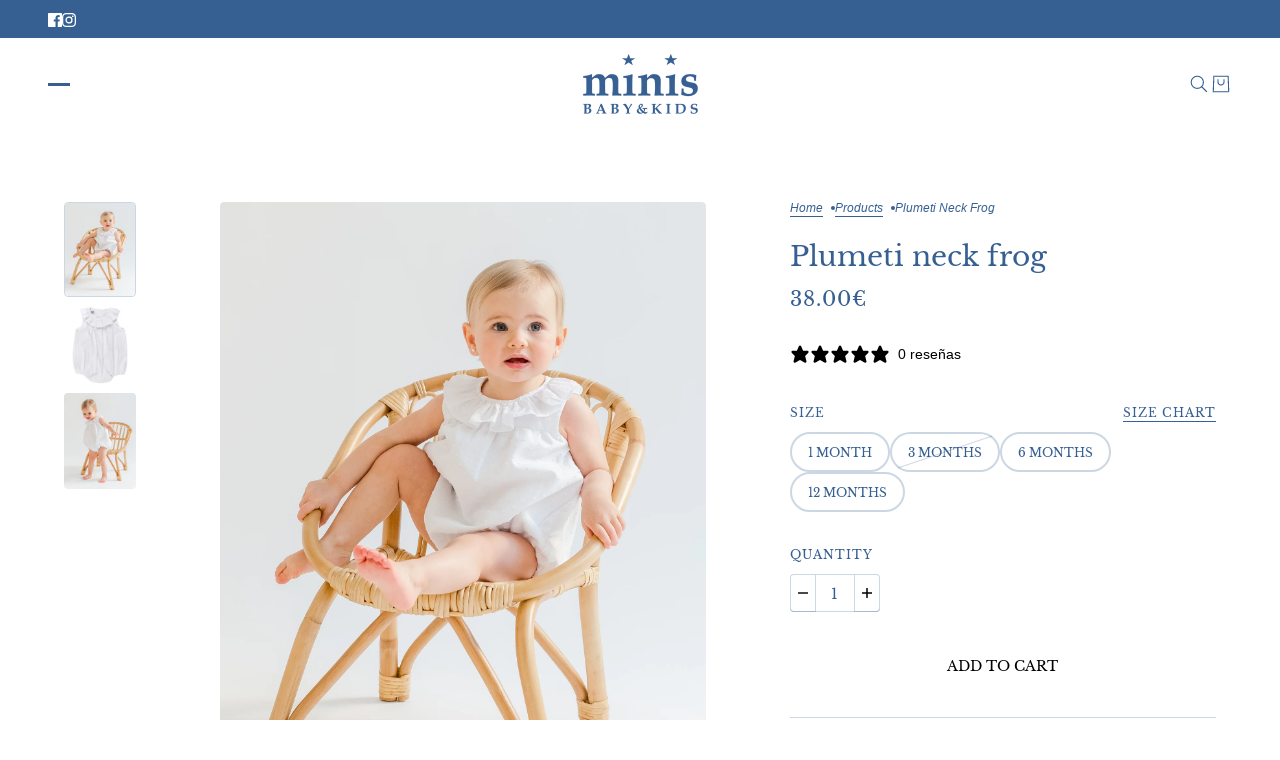

--- FILE ---
content_type: text/html; charset=utf-8
request_url: https://www.minisbk.com/en/products/ranita-plumeti-cuello
body_size: 41789
content:
<!doctype html>
<html lang="en" dir="ltr">
  <head>
	<script async crossorigin fetchpriority="high" src="/cdn/shopifycloud/importmap-polyfill/es-modules-shim.2.4.0.js"></script>
<script id="pandectes-rules">   /* PANDECTES-GDPR: DO NOT MODIFY AUTO GENERATED CODE OF THIS SCRIPT */      window.PandectesSettings = {"store":{"id":11911298,"plan":"plus","theme":"minisbk/main","primaryLocale":"es","adminMode":false,"headless":false,"storefrontRootDomain":"","checkoutRootDomain":"","storefrontAccessToken":""},"tsPublished":1732179231,"declaration":{"showPurpose":false,"showProvider":false,"declIntroText":"Usamos cookies para optimizar la funcionalidad del sitio web, analizar el rendimiento y brindarle una experiencia personalizada. Algunas cookies son esenciales para que el sitio web funcione y funcione correctamente. Esas cookies no se pueden deshabilitar. En esta ventana puede gestionar su preferencia de cookies.","showDateGenerated":true},"language":{"languageMode":"Single","fallbackLanguage":"es","languageDetection":"browser","languagesSupported":[]},"texts":{"managed":{"headerText":{"es":"Respetamos tu privacidad"},"consentText":{"es":"Este sitio web utiliza cookies para garantizar que obtenga la mejor experiencia."},"dismissButtonText":{"es":"OK"},"linkText":{"es":"Aprende más"},"imprintText":{"es":"Imprimir"},"preferencesButtonText":{"es":"Gestionar"},"allowButtonText":{"es":"Aceptar"},"denyButtonText":{"es":"Rechazar"},"leaveSiteButtonText":{"es":"Salir de este sitio"},"cookiePolicyText":{"es":"Política de cookies"},"preferencesPopupTitleText":{"es":"Gestionar las preferencias de consentimiento"},"preferencesPopupIntroText":{"es":"Usamos cookies para optimizar la funcionalidad del sitio web, analizar el rendimiento y brindarle una experiencia personalizada. Algunas cookies son esenciales para que el sitio web funcione y funcione correctamente. Esas cookies no se pueden desactivar. En esta ventana puede administrar su preferencia de cookies."},"preferencesPopupCloseButtonText":{"es":"Cerrar"},"preferencesPopupAcceptAllButtonText":{"es":"Aceptar todo"},"preferencesPopupRejectAllButtonText":{"es":"Rechazar todo"},"preferencesPopupSaveButtonText":{"es":"Guardar preferencias"},"accessSectionTitleText":{"es":"Portabilidad de datos"},"accessSectionParagraphText":{"es":"Tiene derecho a poder acceder a sus datos en cualquier momento."},"rectificationSectionTitleText":{"es":"Rectificación de datos"},"rectificationSectionParagraphText":{"es":"Tienes derecho a solicitar la actualización de tus datos siempre que lo creas oportuno."},"erasureSectionTitleText":{"es":"Derecho al olvido"},"erasureSectionParagraphText":{"es":"Tiene derecho a solicitar la eliminación de todos sus datos. Después de eso, ya no podrá acceder a su cuenta."},"declIntroText":{"es":"Usamos cookies para optimizar la funcionalidad del sitio web, analizar el rendimiento y brindarle una experiencia personalizada. Algunas cookies son esenciales para que el sitio web funcione y funcione correctamente. Esas cookies no se pueden deshabilitar. En esta ventana puede gestionar su preferencia de cookies."}},"categories":{"strictlyNecessaryCookiesTitleText":{"es":"Cookies estrictamente necesarias"},"functionalityCookiesTitleText":{"es":"Cookies funcionales"},"performanceCookiesTitleText":{"es":"Cookies de rendimiento"},"targetingCookiesTitleText":{"es":"Orientación de cookies"},"unclassifiedCookiesTitleText":{"es":"Cookies sin clasificar"},"strictlyNecessaryCookiesDescriptionText":{"es":"Estas cookies son esenciales para permitirle moverse por el sitio web y utilizar sus funciones, como acceder a áreas seguras del sitio web. El sitio web no puede funcionar correctamente sin estas cookies."},"functionalityCookiesDescriptionText":{"es":"Estas cookies permiten que el sitio proporcione una funcionalidad y personalización mejoradas. Pueden ser establecidos por nosotros o por proveedores externos cuyos servicios hemos agregado a nuestras páginas. Si no permite estas cookies, es posible que algunos o todos estos servicios no funcionen correctamente."},"performanceCookiesDescriptionText":{"es":"Estas cookies nos permiten monitorear y mejorar el rendimiento de nuestro sitio web. Por ejemplo, nos permiten contar las visitas, identificar las fuentes de tráfico y ver qué partes del sitio son más populares."},"targetingCookiesDescriptionText":{"es":"Nuestros socios publicitarios pueden establecer estas cookies a través de nuestro sitio. Estas empresas pueden utilizarlos para crear un perfil de sus intereses y mostrarle anuncios relevantes en otros sitios. No almacenan directamente información personal, sino que se basan en la identificación única de su navegador y dispositivo de Internet. Si no permite estas cookies, experimentará publicidad menos dirigida."},"unclassifiedCookiesDescriptionText":{"es":"Las cookies no clasificadas son cookies que estamos en proceso de clasificar, junto con los proveedores de cookies individuales."}},"auto":{"declName":{"es":"Nombre"},"declPath":{"es":"Sendero"},"declType":{"es":"Escribe"},"declDomain":{"es":"Dominio"},"declPurpose":{"es":"Objetivo"},"declProvider":{"es":"Proveedor"},"declRetention":{"es":"Retencion"},"declFirstParty":{"es":"Origen"},"declThirdParty":{"es":"Tercero"},"declSeconds":{"es":"segundos"},"declMinutes":{"es":"minutos"},"declHours":{"es":"horas"},"declDays":{"es":"días"},"declMonths":{"es":"meses"},"declYears":{"es":"años"},"declSession":{"es":"Sesión"},"cookiesDetailsText":{"es":"Detalles de las cookies"},"preferencesPopupAlwaysAllowedText":{"es":"Siempre permitido"},"submitButton":{"es":"Enviar"},"submittingButton":{"es":"Sumisión..."},"cancelButton":{"es":"Cancelar"},"guestsSupportInfoText":{"es":"Inicie sesión con su cuenta de cliente para continuar."},"guestsSupportEmailPlaceholder":{"es":"Dirección de correo electrónico"},"guestsSupportEmailValidationError":{"es":"El correo no es válido"},"guestsSupportEmailSuccessTitle":{"es":"gracias por tu solicitud"},"guestsSupportEmailFailureTitle":{"es":"Ocurrió un problema"},"guestsSupportEmailSuccessMessage":{"es":"Si está registrado como cliente de esta tienda, pronto recibirá un correo electrónico con instrucciones sobre cómo proceder."},"guestsSupportEmailFailureMessage":{"es":"Su solicitud no fue enviada. Vuelva a intentarlo y, si el problema persiste, comuníquese con el propietario de la tienda para obtener ayuda."},"confirmationSuccessTitle":{"es":"Tu solicitud está verificada"},"confirmationFailureTitle":{"es":"Ocurrió un problema"},"confirmationSuccessMessage":{"es":"Pronto nos comunicaremos con usted en cuanto a su solicitud."},"confirmationFailureMessage":{"es":"Su solicitud no fue verificada. Vuelva a intentarlo y, si el problema persiste, comuníquese con el propietario de la tienda para obtener ayuda."},"consentSectionTitleText":{"es":"Su consentimiento de cookies"},"consentSectionNoConsentText":{"es":"No ha dado su consentimiento a la política de cookies de este sitio web."},"consentSectionConsentedText":{"es":"Usted dio su consentimiento a la política de cookies de este sitio web en"},"consentStatus":{"es":"Preferencia de consentimiento"},"consentDate":{"es":"fecha de consentimiento"},"consentId":{"es":"ID de consentimiento"},"consentSectionChangeConsentActionText":{"es":"Cambiar la preferencia de consentimiento"},"accessSectionGDPRRequestsActionText":{"es":"Solicitudes de sujetos de datos"},"accessSectionAccountInfoActionText":{"es":"Información personal"},"accessSectionOrdersRecordsActionText":{"es":"Pedidos"},"accessSectionDownloadReportActionText":{"es":"Descargar todo"},"rectificationCommentPlaceholder":{"es":"Describe lo que quieres que se actualice"},"rectificationCommentValidationError":{"es":"Se requiere comentario"},"rectificationSectionEditAccountActionText":{"es":"Solicita una actualización"},"erasureSectionRequestDeletionActionText":{"es":"Solicitar la eliminación de datos personales"}}},"library":{"previewMode":false,"fadeInTimeout":0,"defaultBlocked":7,"showLink":true,"showImprintLink":false,"showGoogleLink":false,"enabled":true,"cookie":{"name":"_pandectes_gdpr","expiryDays":365,"secure":true,"domain":""},"dismissOnScroll":false,"dismissOnWindowClick":false,"dismissOnTimeout":false,"palette":{"popup":{"background":"#EDEFF5","backgroundForCalculations":{"a":1,"b":245,"g":239,"r":237},"text":"#838391"},"button":{"background":"transparent","backgroundForCalculations":{"a":1,"b":255,"g":255,"r":255},"text":"#3A6191","textForCalculation":{"a":1,"b":145,"g":97,"r":58},"border":"#3A6191"}},"content":{"href":"https://minisbk.myshopify.com/policies/privacy-policy","imprintHref":"/","close":"&#10005;","target":"","logo":""},"window":"<div role=\"dialog\" aria-live=\"polite\" aria-label=\"cookieconsent\" aria-describedby=\"cookieconsent:desc\" id=\"pandectes-banner\" class=\"cc-window-wrapper cc-bottom-right-wrapper\"><div class=\"pd-cookie-banner-window cc-window {{classes}}\"><!--googleoff: all-->{{children}}<!--googleon: all--></div></div>","compliance":{"custom":"<div class=\"cc-compliance cc-highlight\">{{preferences}}{{deny}}{{allow}}</div>"},"type":"custom","layouts":{"basic":"{{messagelink}}{{compliance}}{{close}}"},"position":"bottom-right","theme":"wired","revokable":true,"animateRevokable":false,"revokableReset":false,"revokableLogoUrl":"https://cdn.shopify.com/s/files/1/1191/1298/t/20/assets/pandectes-reopen-logo.png?v=1732179230","revokablePlacement":"bottom-left","revokableMarginHorizontal":15,"revokableMarginVertical":15,"static":false,"autoAttach":true,"hasTransition":true,"blacklistPage":[""]},"geolocation":{"brOnly":false,"caOnly":false,"chOnly":false,"euOnly":false,"jpOnly":false,"thOnly":false,"zaOnly":false,"canadaOnly":false,"globalVisibility":true},"dsr":{"guestsSupport":false,"accessSectionDownloadReportAuto":false},"banner":{"resetTs":1717672773,"extraCss":"        .cc-banner-logo {max-width: 24em!important;}    @media(min-width: 768px) {.cc-window.cc-floating{max-width: 24em!important;width: 24em!important;}}    .cc-message, .pd-cookie-banner-window .cc-header, .cc-logo {text-align: left}    .cc-window-wrapper{z-index: 2147483647;}    .cc-window{z-index: 2147483647;font-family: inherit;}    .pd-cookie-banner-window .cc-header{font-family: inherit;}    .pd-cp-ui{font-family: inherit; background-color: #EDEFF5;color:#838391;}    button.pd-cp-btn, a.pd-cp-btn{}    input + .pd-cp-preferences-slider{background-color: rgba(131, 131, 145, 0.3)}    .pd-cp-scrolling-section::-webkit-scrollbar{background-color: rgba(131, 131, 145, 0.3)}    input:checked + .pd-cp-preferences-slider{background-color: rgba(131, 131, 145, 1)}    .pd-cp-scrolling-section::-webkit-scrollbar-thumb {background-color: rgba(131, 131, 145, 1)}    .pd-cp-ui-close{color:#838391;}    .pd-cp-preferences-slider:before{background-color: #EDEFF5}    .pd-cp-title:before {border-color: #838391!important}    .pd-cp-preferences-slider{background-color:#838391}    .pd-cp-toggle{color:#838391!important}    @media(max-width:699px) {.pd-cp-ui-close-top svg {fill: #838391}}    .pd-cp-toggle:hover,.pd-cp-toggle:visited,.pd-cp-toggle:active{color:#838391!important}    .pd-cookie-banner-window {box-shadow: 0 0 18px rgb(0 0 0 / 20%);}  ","customJavascript":null,"showPoweredBy":false,"revokableTrigger":false,"hybridStrict":false,"cookiesBlockedByDefault":"7","isActive":true,"implicitSavePreferences":true,"cookieIcon":false,"blockBots":false,"showCookiesDetails":true,"hasTransition":true,"blockingPage":false,"showOnlyLandingPage":false,"leaveSiteUrl":"https://www.google.com","linkRespectStoreLang":false},"cookies":{"0":[{"name":"secure_customer_sig","type":"http","domain":"www.minisbk.com","path":"/","provider":"Shopify","firstParty":true,"retention":"1 year(s)","expires":1,"unit":"declYears","purpose":{"es":"Se utiliza en relación con el inicio de sesión del cliente."}},{"name":"keep_alive","type":"http","domain":"www.minisbk.com","path":"/","provider":"Shopify","firstParty":true,"retention":"30 minute(s)","expires":30,"unit":"declMinutes","purpose":{"es":"Se utiliza en relación con la localización del comprador."}},{"name":"localization","type":"http","domain":"www.minisbk.com","path":"/","provider":"Shopify","firstParty":true,"retention":"1 year(s)","expires":1,"unit":"declYears","purpose":{"es":"Localización de tiendas Shopify"}},{"name":"_tracking_consent","type":"http","domain":".minisbk.com","path":"/","provider":"Shopify","firstParty":false,"retention":"1 year(s)","expires":1,"unit":"declYears","purpose":{"es":"Preferencias de seguimiento."}},{"name":"_cmp_a","type":"http","domain":".minisbk.com","path":"/","provider":"Shopify","firstParty":false,"retention":"1 day(s)","expires":1,"unit":"declDays","purpose":{"es":"Se utiliza para administrar la configuración de privacidad del cliente."}},{"name":"cart_ts","type":"http","domain":"www.minisbk.com","path":"/","provider":"Shopify","firstParty":true,"retention":"1 month(s)","expires":1,"unit":"declMonths","purpose":{"es":"Se utiliza en relación con el pago."}},{"name":"cart_sig","type":"http","domain":"www.minisbk.com","path":"/","provider":"Shopify","firstParty":true,"retention":"1 month(s)","expires":1,"unit":"declMonths","purpose":{"es":"Análisis de Shopify."}},{"name":"cart_currency","type":"http","domain":"www.minisbk.com","path":"/","provider":"Shopify","firstParty":true,"retention":"1 month(s)","expires":1,"unit":"declMonths","purpose":{"es":"La cookie es necesaria para la función de pago y pago seguro en el sitio web. Shopify.com proporciona esta función."}},{"name":"cart","type":"http","domain":"www.minisbk.com","path":"/","provider":"Shopify","firstParty":true,"retention":"1 month(s)","expires":1,"unit":"declMonths","purpose":{"es":"Necesario para la funcionalidad del carrito de compras en el sitio web."}},{"name":"wpm-test-cookie","type":"http","domain":"com","path":"/","provider":"Shopify","firstParty":false,"retention":"Session","expires":1,"unit":"declSeconds","purpose":{"es":"Used to ensure our systems are working correctly."}},{"name":"wpm-test-cookie","type":"http","domain":"minisbk.com","path":"/","provider":"Shopify","firstParty":false,"retention":"Session","expires":1,"unit":"declSeconds","purpose":{"es":"Used to ensure our systems are working correctly."}},{"name":"wpm-test-cookie","type":"http","domain":"www.minisbk.com","path":"/","provider":"Shopify","firstParty":true,"retention":"Session","expires":1,"unit":"declSeconds","purpose":{"es":"Used to ensure our systems are working correctly."}}],"1":[],"2":[{"name":"_landing_page","type":"http","domain":".minisbk.com","path":"/","provider":"Shopify","firstParty":false,"retention":"2 ","expires":2,"unit":"declSession","purpose":{"es":"Realiza un seguimiento de las páginas de destino."}},{"name":"_orig_referrer","type":"http","domain":".minisbk.com","path":"/","provider":"Shopify","firstParty":false,"retention":"2 ","expires":2,"unit":"declSession","purpose":{"es":"Realiza un seguimiento de las páginas de destino."}},{"name":"_shopify_y","type":"http","domain":".minisbk.com","path":"/","provider":"Shopify","firstParty":false,"retention":"1 year(s)","expires":1,"unit":"declYears","purpose":{"es":"Análisis de Shopify."}},{"name":"_shopify_sa_t","type":"http","domain":".minisbk.com","path":"/","provider":"Shopify","firstParty":false,"retention":"30 minute(s)","expires":30,"unit":"declMinutes","purpose":{"es":"Análisis de Shopify relacionados con marketing y referencias."}},{"name":"_shopify_sa_p","type":"http","domain":".minisbk.com","path":"/","provider":"Shopify","firstParty":false,"retention":"30 minute(s)","expires":30,"unit":"declMinutes","purpose":{"es":"Análisis de Shopify relacionados con marketing y referencias."}},{"name":"_gid","type":"http","domain":".minisbk.com","path":"/","provider":"Google","firstParty":false,"retention":"1 day(s)","expires":1,"unit":"declDays","purpose":{"es":"Google Analytics coloca una cookie para contar y realizar un seguimiento de las páginas vistas."}},{"name":"_shopify_s","type":"http","domain":".minisbk.com","path":"/","provider":"Shopify","firstParty":false,"retention":"30 minute(s)","expires":30,"unit":"declMinutes","purpose":{"es":"Análisis de Shopify."}},{"name":"_ga","type":"http","domain":".minisbk.com","path":"/","provider":"Google","firstParty":false,"retention":"1 year(s)","expires":1,"unit":"declYears","purpose":{"es":"La cookie está configurada por Google Analytics con funcionalidad desconocida"}},{"name":"_gat","type":"http","domain":".minisbk.com","path":"/","provider":"Google","firstParty":false,"retention":"1 minute(s)","expires":1,"unit":"declMinutes","purpose":{"es":"Google Analytics coloca una cookie para filtrar las solicitudes de los bots."}},{"name":"_shopify_s","type":"http","domain":"com","path":"/","provider":"Shopify","firstParty":false,"retention":"Session","expires":1,"unit":"declSeconds","purpose":{"es":"Análisis de Shopify."}},{"name":"_boomr_clss","type":"html_local","domain":"https://www.minisbk.com","path":"/","provider":"Shopify","firstParty":true,"retention":"Persistent","expires":1,"unit":"declYears","purpose":{"es":"Se utiliza para monitorear y optimizar el rendimiento de las tiendas Shopify."}},{"name":"_gat_UA-116317875-1","type":"http","domain":".minisbk.com","path":"/","provider":"Google","firstParty":false,"retention":"1 minute(s)","expires":1,"unit":"declMinutes","purpose":{"es":""}},{"name":"_ga_0RC74VHW3T","type":"http","domain":".minisbk.com","path":"/","provider":"Google","firstParty":false,"retention":"1 year(s)","expires":1,"unit":"declYears","purpose":{"es":""}}],"4":[{"name":"_gcl_au","type":"http","domain":".minisbk.com","path":"/","provider":"Google","firstParty":false,"retention":"3 month(s)","expires":3,"unit":"declMonths","purpose":{"es":"Google Tag Manager coloca una cookie para realizar un seguimiento de las conversiones."}},{"name":"IDE","type":"http","domain":".doubleclick.net","path":"/","provider":"Google","firstParty":false,"retention":"1 year(s)","expires":1,"unit":"declYears","purpose":{"es":"Para medir las acciones de los visitantes después de hacer clic en un anuncio. Caduca después de 1 año."}},{"name":"_fbp","type":"http","domain":".minisbk.com","path":"/","provider":"Facebook","firstParty":false,"retention":"3 month(s)","expires":3,"unit":"declMonths","purpose":{"es":"Facebook coloca una cookie para rastrear las visitas a través de los sitios web."}},{"name":"lastExternalReferrerTime","type":"html_local","domain":"https://www.minisbk.com","path":"/","provider":"Facebook","firstParty":true,"retention":"Persistent","expires":1,"unit":"declYears","purpose":{"es":"Contiene la marca de tiempo de la última actualización de la cookie lastExternalReferrer."}},{"name":"lastExternalReferrer","type":"html_local","domain":"https://www.minisbk.com","path":"/","provider":"Facebook","firstParty":true,"retention":"Persistent","expires":1,"unit":"declYears","purpose":{"es":"Detecta cómo el usuario llegó al sitio web registrando su última dirección URL."}}],"8":[{"name":"seen-cookie-message","type":"http","domain":"www.minisbk.com","path":"/","provider":"Unknown","firstParty":true,"retention":"2 month(s)","expires":2,"unit":"declMonths","purpose":{"es":""}},{"name":"NID","type":"http","domain":".google.com","path":"/","provider":"Unknown","firstParty":false,"retention":"6 month(s)","expires":6,"unit":"declMonths","purpose":{"es":""}},{"name":"rc::a","type":"html_local","domain":"https://www.google.com","path":"/","provider":"Unknown","firstParty":false,"retention":"Persistent","expires":1,"unit":"declYears","purpose":{"es":""}},{"name":"rc::c","type":"html_session","domain":"https://www.google.com","path":"/","provider":"Unknown","firstParty":false,"retention":"Session","expires":1,"unit":"declYears","purpose":{"es":""}},{"name":"local-storage-test","type":"html_local","domain":"https://www.minisbk.com","path":"/","provider":"Unknown","firstParty":true,"retention":"Persistent","expires":1,"unit":"declYears","purpose":{"es":""}},{"name":"_shopify_essential","type":"http","domain":"www.minisbk.com","path":"/","provider":"Unknown","firstParty":true,"retention":"1 year(s)","expires":1,"unit":"declYears","purpose":{"es":""}}]},"blocker":{"isActive":false,"googleConsentMode":{"id":"GTM-K3Z8JT8","analyticsId":"G-0RC74VHW3T","adwordsId":"AW-873798099","isActive":true,"adStorageCategory":4,"analyticsStorageCategory":2,"personalizationStorageCategory":1,"functionalityStorageCategory":1,"customEvent":false,"securityStorageCategory":0,"redactData":false,"urlPassthrough":false,"dataLayerProperty":"dataLayer","waitForUpdate":0,"useNativeChannel":true},"facebookPixel":{"id":"","isActive":false,"ldu":false},"microsoft":{"isActive":false,"uetTags":""},"rakuten":{"isActive":false,"cmp":false,"ccpa":false},"klaviyoIsActive":false,"gpcIsActive":true,"defaultBlocked":7,"patterns":{"whiteList":[],"blackList":{"1":[],"2":[],"4":[],"8":[]},"iframesWhiteList":[],"iframesBlackList":{"1":[],"2":[],"4":[],"8":[]},"beaconsWhiteList":[],"beaconsBlackList":{"1":[],"2":[],"4":[],"8":[]}}}}      !function(){"use strict";window.PandectesRules=window.PandectesRules||{},window.PandectesRules.manualBlacklist={1:[],2:[],4:[]},window.PandectesRules.blacklistedIFrames={1:[],2:[],4:[]},window.PandectesRules.blacklistedCss={1:[],2:[],4:[]},window.PandectesRules.blacklistedBeacons={1:[],2:[],4:[]};var e="javascript/blocked";function t(e){return new RegExp(e.replace(/[/\\.+?$()]/g,"\\$&").replace("*","(.*)"))}var n=function(e){var t=arguments.length>1&&void 0!==arguments[1]?arguments[1]:"log";new URLSearchParams(window.location.search).get("log")&&console[t]("PandectesRules: ".concat(e))};function a(e){var t=document.createElement("script");t.async=!0,t.src=e,document.head.appendChild(t)}function r(e,t){var n=Object.keys(e);if(Object.getOwnPropertySymbols){var a=Object.getOwnPropertySymbols(e);t&&(a=a.filter((function(t){return Object.getOwnPropertyDescriptor(e,t).enumerable}))),n.push.apply(n,a)}return n}function o(e){for(var t=1;t<arguments.length;t++){var n=null!=arguments[t]?arguments[t]:{};t%2?r(Object(n),!0).forEach((function(t){s(e,t,n[t])})):Object.getOwnPropertyDescriptors?Object.defineProperties(e,Object.getOwnPropertyDescriptors(n)):r(Object(n)).forEach((function(t){Object.defineProperty(e,t,Object.getOwnPropertyDescriptor(n,t))}))}return e}function i(e){var t=function(e,t){if("object"!=typeof e||!e)return e;var n=e[Symbol.toPrimitive];if(void 0!==n){var a=n.call(e,t||"default");if("object"!=typeof a)return a;throw new TypeError("@@toPrimitive must return a primitive value.")}return("string"===t?String:Number)(e)}(e,"string");return"symbol"==typeof t?t:t+""}function s(e,t,n){return(t=i(t))in e?Object.defineProperty(e,t,{value:n,enumerable:!0,configurable:!0,writable:!0}):e[t]=n,e}function c(e,t){return function(e){if(Array.isArray(e))return e}(e)||function(e,t){var n=null==e?null:"undefined"!=typeof Symbol&&e[Symbol.iterator]||e["@@iterator"];if(null!=n){var a,r,o,i,s=[],c=!0,l=!1;try{if(o=(n=n.call(e)).next,0===t){if(Object(n)!==n)return;c=!1}else for(;!(c=(a=o.call(n)).done)&&(s.push(a.value),s.length!==t);c=!0);}catch(e){l=!0,r=e}finally{try{if(!c&&null!=n.return&&(i=n.return(),Object(i)!==i))return}finally{if(l)throw r}}return s}}(e,t)||d(e,t)||function(){throw new TypeError("Invalid attempt to destructure non-iterable instance.\nIn order to be iterable, non-array objects must have a [Symbol.iterator]() method.")}()}function l(e){return function(e){if(Array.isArray(e))return u(e)}(e)||function(e){if("undefined"!=typeof Symbol&&null!=e[Symbol.iterator]||null!=e["@@iterator"])return Array.from(e)}(e)||d(e)||function(){throw new TypeError("Invalid attempt to spread non-iterable instance.\nIn order to be iterable, non-array objects must have a [Symbol.iterator]() method.")}()}function d(e,t){if(e){if("string"==typeof e)return u(e,t);var n=Object.prototype.toString.call(e).slice(8,-1);return"Object"===n&&e.constructor&&(n=e.constructor.name),"Map"===n||"Set"===n?Array.from(e):"Arguments"===n||/^(?:Ui|I)nt(?:8|16|32)(?:Clamped)?Array$/.test(n)?u(e,t):void 0}}function u(e,t){(null==t||t>e.length)&&(t=e.length);for(var n=0,a=new Array(t);n<t;n++)a[n]=e[n];return a}var f=window.PandectesRulesSettings||window.PandectesSettings,g=!(void 0===window.dataLayer||!Array.isArray(window.dataLayer)||!window.dataLayer.some((function(e){return"pandectes_full_scan"===e.event}))),p=function(){var e,t=arguments.length>0&&void 0!==arguments[0]?arguments[0]:"_pandectes_gdpr",n=("; "+document.cookie).split("; "+t+"=");if(n.length<2)e={};else{var a=n.pop().split(";");e=window.atob(a.shift())}var r=function(e){try{return JSON.parse(e)}catch(e){return!1}}(e);return!1!==r?r:e}(),h=f.banner.isActive,y=f.blocker,v=y.defaultBlocked,w=y.patterns,m=p&&null!==p.preferences&&void 0!==p.preferences?p.preferences:null,b=g?0:h?null===m?v:m:0,k={1:!(1&b),2:!(2&b),4:!(4&b)},_=w.blackList,S=w.whiteList,L=w.iframesBlackList,C=w.iframesWhiteList,P=w.beaconsBlackList,A=w.beaconsWhiteList,O={blackList:[],whiteList:[],iframesBlackList:{1:[],2:[],4:[],8:[]},iframesWhiteList:[],beaconsBlackList:{1:[],2:[],4:[],8:[]},beaconsWhiteList:[]};[1,2,4].map((function(e){var n;k[e]||((n=O.blackList).push.apply(n,l(_[e].length?_[e].map(t):[])),O.iframesBlackList[e]=L[e].length?L[e].map(t):[],O.beaconsBlackList[e]=P[e].length?P[e].map(t):[])})),O.whiteList=S.length?S.map(t):[],O.iframesWhiteList=C.length?C.map(t):[],O.beaconsWhiteList=A.length?A.map(t):[];var E={scripts:[],iframes:{1:[],2:[],4:[]},beacons:{1:[],2:[],4:[]},css:{1:[],2:[],4:[]}},I=function(t,n){return t&&(!n||n!==e)&&(!O.blackList||O.blackList.some((function(e){return e.test(t)})))&&(!O.whiteList||O.whiteList.every((function(e){return!e.test(t)})))},B=function(e,t){var n=O.iframesBlackList[t],a=O.iframesWhiteList;return e&&(!n||n.some((function(t){return t.test(e)})))&&(!a||a.every((function(t){return!t.test(e)})))},j=function(e,t){var n=O.beaconsBlackList[t],a=O.beaconsWhiteList;return e&&(!n||n.some((function(t){return t.test(e)})))&&(!a||a.every((function(t){return!t.test(e)})))},T=new MutationObserver((function(e){for(var t=0;t<e.length;t++)for(var n=e[t].addedNodes,a=0;a<n.length;a++){var r=n[a],o=r.dataset&&r.dataset.cookiecategory;if(1===r.nodeType&&"LINK"===r.tagName){var i=r.dataset&&r.dataset.href;if(i&&o)switch(o){case"functionality":case"C0001":E.css[1].push(i);break;case"performance":case"C0002":E.css[2].push(i);break;case"targeting":case"C0003":E.css[4].push(i)}}}})),R=new MutationObserver((function(t){for(var a=0;a<t.length;a++)for(var r=t[a].addedNodes,o=function(){var t=r[i],a=t.src||t.dataset&&t.dataset.src,o=t.dataset&&t.dataset.cookiecategory;if(1===t.nodeType&&"IFRAME"===t.tagName){if(a){var s=!1;B(a,1)||"functionality"===o||"C0001"===o?(s=!0,E.iframes[1].push(a)):B(a,2)||"performance"===o||"C0002"===o?(s=!0,E.iframes[2].push(a)):(B(a,4)||"targeting"===o||"C0003"===o)&&(s=!0,E.iframes[4].push(a)),s&&(t.removeAttribute("src"),t.setAttribute("data-src",a))}}else if(1===t.nodeType&&"IMG"===t.tagName){if(a){var c=!1;j(a,1)?(c=!0,E.beacons[1].push(a)):j(a,2)?(c=!0,E.beacons[2].push(a)):j(a,4)&&(c=!0,E.beacons[4].push(a)),c&&(t.removeAttribute("src"),t.setAttribute("data-src",a))}}else if(1===t.nodeType&&"SCRIPT"===t.tagName){var l=t.type,d=!1;if(I(a,l)?(n("rule blocked: ".concat(a)),d=!0):a&&o?n("manually blocked @ ".concat(o,": ").concat(a)):o&&n("manually blocked @ ".concat(o,": inline code")),d){E.scripts.push([t,l]),t.type=e;t.addEventListener("beforescriptexecute",(function n(a){t.getAttribute("type")===e&&a.preventDefault(),t.removeEventListener("beforescriptexecute",n)})),t.parentElement&&t.parentElement.removeChild(t)}}},i=0;i<r.length;i++)o()})),D=document.createElement,x={src:Object.getOwnPropertyDescriptor(HTMLScriptElement.prototype,"src"),type:Object.getOwnPropertyDescriptor(HTMLScriptElement.prototype,"type")};window.PandectesRules.unblockCss=function(e){var t=E.css[e]||[];t.length&&n("Unblocking CSS for ".concat(e)),t.forEach((function(e){var t=document.querySelector('link[data-href^="'.concat(e,'"]'));t.removeAttribute("data-href"),t.href=e})),E.css[e]=[]},window.PandectesRules.unblockIFrames=function(e){var t=E.iframes[e]||[];t.length&&n("Unblocking IFrames for ".concat(e)),O.iframesBlackList[e]=[],t.forEach((function(e){var t=document.querySelector('iframe[data-src^="'.concat(e,'"]'));t.removeAttribute("data-src"),t.src=e})),E.iframes[e]=[]},window.PandectesRules.unblockBeacons=function(e){var t=E.beacons[e]||[];t.length&&n("Unblocking Beacons for ".concat(e)),O.beaconsBlackList[e]=[],t.forEach((function(e){var t=document.querySelector('img[data-src^="'.concat(e,'"]'));t.removeAttribute("data-src"),t.src=e})),E.beacons[e]=[]},window.PandectesRules.unblockInlineScripts=function(e){var t=1===e?"functionality":2===e?"performance":"targeting",a=document.querySelectorAll('script[type="javascript/blocked"][data-cookiecategory="'.concat(t,'"]'));n("unblockInlineScripts: ".concat(a.length," in ").concat(t)),a.forEach((function(e){var t=document.createElement("script");t.type="text/javascript",e.hasAttribute("src")?t.src=e.getAttribute("src"):t.textContent=e.textContent,document.head.appendChild(t),e.parentNode.removeChild(e)}))},window.PandectesRules.unblockInlineCss=function(e){var t=1===e?"functionality":2===e?"performance":"targeting",a=document.querySelectorAll('link[data-cookiecategory="'.concat(t,'"]'));n("unblockInlineCss: ".concat(a.length," in ").concat(t)),a.forEach((function(e){e.href=e.getAttribute("data-href")}))},window.PandectesRules.unblock=function(e){e.length<1?(O.blackList=[],O.whiteList=[],O.iframesBlackList=[],O.iframesWhiteList=[]):(O.blackList&&(O.blackList=O.blackList.filter((function(t){return e.every((function(e){return"string"==typeof e?!t.test(e):e instanceof RegExp?t.toString()!==e.toString():void 0}))}))),O.whiteList&&(O.whiteList=[].concat(l(O.whiteList),l(e.map((function(e){if("string"==typeof e){var n=".*"+t(e)+".*";if(O.whiteList.every((function(e){return e.toString()!==n.toString()})))return new RegExp(n)}else if(e instanceof RegExp&&O.whiteList.every((function(t){return t.toString()!==e.toString()})))return e;return null})).filter(Boolean)))));var a=0;l(E.scripts).forEach((function(e,t){var n=c(e,2),r=n[0],o=n[1];if(function(e){var t=e.getAttribute("src");return O.blackList&&O.blackList.every((function(e){return!e.test(t)}))||O.whiteList&&O.whiteList.some((function(e){return e.test(t)}))}(r)){for(var i=document.createElement("script"),s=0;s<r.attributes.length;s++){var l=r.attributes[s];"src"!==l.name&&"type"!==l.name&&i.setAttribute(l.name,r.attributes[s].value)}i.setAttribute("src",r.src),i.setAttribute("type",o||"application/javascript"),document.head.appendChild(i),E.scripts.splice(t-a,1),a++}})),0==O.blackList.length&&0===O.iframesBlackList[1].length&&0===O.iframesBlackList[2].length&&0===O.iframesBlackList[4].length&&0===O.beaconsBlackList[1].length&&0===O.beaconsBlackList[2].length&&0===O.beaconsBlackList[4].length&&(n("Disconnecting observers"),R.disconnect(),T.disconnect())};var N=f.store,U=N.adminMode,z=N.headless,M=N.storefrontRootDomain,q=N.checkoutRootDomain,F=N.storefrontAccessToken,W=f.banner.isActive,H=f.blocker.defaultBlocked;W&&function(e){if(window.Shopify&&window.Shopify.customerPrivacy)e();else{var t=null;window.Shopify&&window.Shopify.loadFeatures&&window.Shopify.trackingConsent?e():t=setInterval((function(){window.Shopify&&window.Shopify.loadFeatures&&(clearInterval(t),window.Shopify.loadFeatures([{name:"consent-tracking-api",version:"0.1"}],(function(t){t?n("Shopify.customerPrivacy API - failed to load"):(n("shouldShowBanner() -> ".concat(window.Shopify.trackingConsent.shouldShowBanner()," | saleOfDataRegion() -> ").concat(window.Shopify.trackingConsent.saleOfDataRegion())),e())})))}),10)}}((function(){!function(){var e=window.Shopify.trackingConsent;if(!1!==e.shouldShowBanner()||null!==m||7!==H)try{var t=U&&!(window.Shopify&&window.Shopify.AdminBarInjector),a={preferences:!(1&b)||g||t,analytics:!(2&b)||g||t,marketing:!(4&b)||g||t};z&&(a.headlessStorefront=!0,a.storefrontRootDomain=null!=M&&M.length?M:window.location.hostname,a.checkoutRootDomain=null!=q&&q.length?q:"checkout.".concat(window.location.hostname),a.storefrontAccessToken=null!=F&&F.length?F:""),e.firstPartyMarketingAllowed()===a.marketing&&e.analyticsProcessingAllowed()===a.analytics&&e.preferencesProcessingAllowed()===a.preferences||e.setTrackingConsent(a,(function(e){e&&e.error?n("Shopify.customerPrivacy API - failed to setTrackingConsent"):n("setTrackingConsent(".concat(JSON.stringify(a),")"))}))}catch(e){n("Shopify.customerPrivacy API - exception")}}(),function(){if(z){var e=window.Shopify.trackingConsent,t=e.currentVisitorConsent();if(navigator.globalPrivacyControl&&""===t.sale_of_data){var a={sale_of_data:!1,headlessStorefront:!0};a.storefrontRootDomain=null!=M&&M.length?M:window.location.hostname,a.checkoutRootDomain=null!=q&&q.length?q:"checkout.".concat(window.location.hostname),a.storefrontAccessToken=null!=F&&F.length?F:"",e.setTrackingConsent(a,(function(e){e&&e.error?n("Shopify.customerPrivacy API - failed to setTrackingConsent({".concat(JSON.stringify(a),")")):n("setTrackingConsent(".concat(JSON.stringify(a),")"))}))}}}()}));var G=["AT","BE","BG","HR","CY","CZ","DK","EE","FI","FR","DE","GR","HU","IE","IT","LV","LT","LU","MT","NL","PL","PT","RO","SK","SI","ES","SE","GB","LI","NO","IS"],J=f.banner,V=J.isActive,K=J.hybridStrict,$=f.geolocation,Y=$.caOnly,Z=void 0!==Y&&Y,Q=$.euOnly,X=void 0!==Q&&Q,ee=$.brOnly,te=void 0!==ee&&ee,ne=$.jpOnly,ae=void 0!==ne&&ne,re=$.thOnly,oe=void 0!==re&&re,ie=$.chOnly,se=void 0!==ie&&ie,ce=$.zaOnly,le=void 0!==ce&&ce,de=$.canadaOnly,ue=void 0!==de&&de,fe=$.globalVisibility,ge=void 0===fe||fe,pe=f.blocker,he=pe.defaultBlocked,ye=void 0===he?7:he,ve=pe.googleConsentMode,we=ve.isActive,me=ve.customEvent,be=ve.id,ke=void 0===be?"":be,_e=ve.analyticsId,Se=void 0===_e?"":_e,Le=ve.adwordsId,Ce=void 0===Le?"":Le,Pe=ve.redactData,Ae=ve.urlPassthrough,Oe=ve.adStorageCategory,Ee=ve.analyticsStorageCategory,Ie=ve.functionalityStorageCategory,Be=ve.personalizationStorageCategory,je=ve.securityStorageCategory,Te=ve.dataLayerProperty,Re=void 0===Te?"dataLayer":Te,De=ve.waitForUpdate,xe=void 0===De?0:De,Ne=ve.useNativeChannel,Ue=void 0!==Ne&&Ne;function ze(){window[Re].push(arguments)}window[Re]=window[Re]||[];var Me,qe,Fe={hasInitialized:!1,useNativeChannel:!1,ads_data_redaction:!1,url_passthrough:!1,data_layer_property:"dataLayer",storage:{ad_storage:"granted",ad_user_data:"granted",ad_personalization:"granted",analytics_storage:"granted",functionality_storage:"granted",personalization_storage:"granted",security_storage:"granted"}};if(V&&we){var We=ye&Oe?"denied":"granted",He=ye&Ee?"denied":"granted",Ge=ye&Ie?"denied":"granted",Je=ye&Be?"denied":"granted",Ve=ye&je?"denied":"granted";Fe.hasInitialized=!0,Fe.useNativeChannel=Ue,Fe.url_passthrough=Ae,Fe.ads_data_redaction="denied"===We&&Pe,Fe.storage.ad_storage=We,Fe.storage.ad_user_data=We,Fe.storage.ad_personalization=We,Fe.storage.analytics_storage=He,Fe.storage.functionality_storage=Ge,Fe.storage.personalization_storage=Je,Fe.storage.security_storage=Ve,Fe.data_layer_property=Re||"dataLayer",Fe.ads_data_redaction&&ze("set","ads_data_redaction",Fe.ads_data_redaction),Fe.url_passthrough&&ze("set","url_passthrough",Fe.url_passthrough),function(){!1===Ue?console.log("Pandectes: Google Consent Mode (av2)"):console.log("Pandectes: Google Consent Mode (av2nc)");var e=b!==ye?{wait_for_update:xe||500}:xe?{wait_for_update:xe}:{};ge&&!K?ze("consent","default",o(o({},Fe.storage),e)):(ze("consent","default",o(o(o({},Fe.storage),e),{},{region:[].concat(l(X||K?G:[]),l(Z&&!K?["US-CA","US-VA","US-CT","US-UT","US-CO"]:[]),l(te&&!K?["BR"]:[]),l(ae&&!K?["JP"]:[]),l(ue&&!K?["CA"]:[]),l(oe&&!K?["TH"]:[]),l(se&&!K?["CH"]:[]),l(le&&!K?["ZA"]:[]))})),ze("consent","default",{ad_storage:"granted",ad_user_data:"granted",ad_personalization:"granted",analytics_storage:"granted",functionality_storage:"granted",personalization_storage:"granted",security_storage:"granted"}));if(null!==m){var t=b&Oe?"denied":"granted",n=b&Ee?"denied":"granted",r=b&Ie?"denied":"granted",i=b&Be?"denied":"granted",s=b&je?"denied":"granted";Fe.storage.ad_storage=t,Fe.storage.ad_user_data=t,Fe.storage.ad_personalization=t,Fe.storage.analytics_storage=n,Fe.storage.functionality_storage=r,Fe.storage.personalization_storage=i,Fe.storage.security_storage=s,ze("consent","update",Fe.storage)}(ke.length||Se.length||Ce.length)&&(window[Fe.data_layer_property].push({"pandectes.start":(new Date).getTime(),event:"pandectes-rules.min.js"}),(Se.length||Ce.length)&&ze("js",new Date));var c="https://www.googletagmanager.com";if(ke.length){var d=ke.split(",");window[Fe.data_layer_property].push({"gtm.start":(new Date).getTime(),event:"gtm.js"});for(var u=0;u<d.length;u++){var f="dataLayer"!==Fe.data_layer_property?"&l=".concat(Fe.data_layer_property):"";a("".concat(c,"/gtm.js?id=").concat(d[u].trim()).concat(f))}}if(Se.length)for(var g=Se.split(","),p=0;p<g.length;p++){var h=g[p].trim();h.length&&(a("".concat(c,"/gtag/js?id=").concat(h)),ze("config",h,{send_page_view:!1}))}if(Ce.length)for(var y=Ce.split(","),v=0;v<y.length;v++){var w=y[v].trim();w.length&&(a("".concat(c,"/gtag/js?id=").concat(w)),ze("config",w,{allow_enhanced_conversions:!0}))}}()}V&&me&&(qe={event:"Pandectes_Consent_Update",pandectes_status:7===(Me=b)?"deny":0===Me?"allow":"mixed",pandectes_categories:{C0000:"allow",C0001:k[1]?"allow":"deny",C0002:k[2]?"allow":"deny",C0003:k[4]?"allow":"deny"}},window[Re].push(qe),null!==m&&function(e){if(window.Shopify&&window.Shopify.analytics)e();else{var t=null;window.Shopify&&window.Shopify.analytics?e():t=setInterval((function(){window.Shopify&&window.Shopify.analytics&&(clearInterval(t),e())}),10)}}((function(){console.log("publishing Web Pixels API custom event"),window.Shopify.analytics.publish("Pandectes_Consent_Update",qe)})));var Ke=f.blocker,$e=Ke.klaviyoIsActive,Ye=Ke.googleConsentMode.adStorageCategory;$e&&window.addEventListener("PandectesEvent_OnConsent",(function(e){var t=e.detail.preferences;if(null!=t){var n=t&Ye?"denied":"granted";void 0!==window.klaviyo&&window.klaviyo.isIdentified()&&window.klaviyo.push(["identify",{ad_personalization:n,ad_user_data:n}])}})),f.banner.revokableTrigger&&window.addEventListener("PandectesEvent_OnInitialize",(function(){document.querySelectorAll('[href*="#reopenBanner"]').forEach((function(e){e.onclick=function(e){e.preventDefault(),window.Pandectes.fn.revokeConsent()}}))}));var Ze=f.banner.isActive,Qe=f.blocker,Xe=Qe.defaultBlocked,et=void 0===Xe?7:Xe,tt=Qe.microsoft,nt=tt.isActive,at=tt.uetTags,rt=tt.dataLayerProperty,ot=void 0===rt?"uetq":rt,it={hasInitialized:!1,data_layer_property:"uetq",storage:{ad_storage:"granted"}};if(window[ot]=window[ot]||[],nt&&ft("_uetmsdns","1",365),Ze&&nt){var st=4&et?"denied":"granted";if(it.hasInitialized=!0,it.storage.ad_storage=st,window[ot].push("consent","default",it.storage),"granted"==st&&(ft("_uetmsdns","0",365),console.log("setting cookie")),null!==m){var ct=4&b?"denied":"granted";it.storage.ad_storage=ct,window[ot].push("consent","update",it.storage),"granted"===ct&&ft("_uetmsdns","0",365)}if(at.length)for(var lt=at.split(","),dt=0;dt<lt.length;dt++)lt[dt].trim().length&&ut(lt[dt])}function ut(e){var t=document.createElement("script");t.type="text/javascript",t.src="//bat.bing.com/bat.js",t.onload=function(){var t={ti:e};t.q=window.uetq,window.uetq=new UET(t),window.uetq.push("consent","default",{ad_storage:"denied"}),window[ot].push("pageLoad")},document.head.appendChild(t)}function ft(e,t,n){var a=new Date;a.setTime(a.getTime()+24*n*60*60*1e3);var r="expires="+a.toUTCString();document.cookie="".concat(e,"=").concat(t,"; ").concat(r,"; path=/; secure; samesite=strict")}window.PandectesRules.gcm=Fe;var gt=f.banner.isActive,pt=f.blocker.isActive;n("Prefs: ".concat(b," | Banner: ").concat(gt?"on":"off"," | Blocker: ").concat(pt?"on":"off"));var ht=null===m&&/\/checkouts\//.test(window.location.pathname);0!==b&&!1===g&&pt&&!ht&&(n("Blocker will execute"),document.createElement=function(){for(var t=arguments.length,n=new Array(t),a=0;a<t;a++)n[a]=arguments[a];if("script"!==n[0].toLowerCase())return D.bind?D.bind(document).apply(void 0,n):D;var r=D.bind(document).apply(void 0,n);try{Object.defineProperties(r,{src:o(o({},x.src),{},{set:function(t){I(t,r.type)&&x.type.set.call(this,e),x.src.set.call(this,t)}}),type:o(o({},x.type),{},{get:function(){var t=x.type.get.call(this);return t===e||I(this.src,t)?null:t},set:function(t){var n=I(r.src,r.type)?e:t;x.type.set.call(this,n)}})}),r.setAttribute=function(t,n){if("type"===t){var a=I(r.src,r.type)?e:n;x.type.set.call(r,a)}else"src"===t?(I(n,r.type)&&x.type.set.call(r,e),x.src.set.call(r,n)):HTMLScriptElement.prototype.setAttribute.call(r,t,n)}}catch(e){console.warn("Yett: unable to prevent script execution for script src ",r.src,".\n",'A likely cause would be because you are using a third-party browser extension that monkey patches the "document.createElement" function.')}return r},R.observe(document.documentElement,{childList:!0,subtree:!0}),T.observe(document.documentElement,{childList:!0,subtree:!0}))}();
</script>
    <!-- Blockshop theme - Version 10.1.2 by Troop Themes - https://troopthemes.com/ -->

    <meta charset="UTF-8">
    <meta http-equiv="X-UA-Compatible" content="IE=edge">
    <meta name="viewport" content="width=device-width, initial-scale=1.0, maximum-scale=5.0"><meta name="description" content="Plumeti romper with collar for babies. Made in Spain"><title>
      Plumeti collar romper - Baby collection - Minis Baby&amp;amp;Kids
 &ndash; Minis Baby&amp;Kids</title><link rel="canonical" href="https://www.minisbk.com/en/products/ranita-plumeti-cuello"><link rel="shortcut icon" href="//www.minisbk.com/cdn/shop/files/favicon.png?v=1731960660&width=32" type="image/png">
      <link rel="apple-touch-icon" href="//www.minisbk.com/cdn/shop/files/favicon.png?v=1731960660&width=180"><link rel="preconnect" href="https://cdn.shopify.com" crossorigin>
<link rel="preconnect" href="https://fonts.shopifycdn.com" crossorigin>

<link href="//www.minisbk.com/cdn/shop/t/20/assets/theme.js?v=123927793672123404591732224901" as="script" rel="preload">
<link
    rel="preload"
    href="//www.minisbk.com/cdn/fonts/libre_baskerville/librebaskerville_n4.2ec9ee517e3ce28d5f1e6c6e75efd8a97e59c189.woff2"
    as="font"
    type="font/woff2"
    crossorigin
  ><link
    rel="preload"
    href="//www.minisbk.com/cdn/fonts/libre_baskerville/librebaskerville_n4.2ec9ee517e3ce28d5f1e6c6e75efd8a97e59c189.woff2"
    as="font"
    type="font/woff2"
    crossorigin
  ><link
    rel="preload"
    href=""
    as="font"
    type="font/woff2"
    crossorigin
  ><meta property="og:type" content="product" />
  <meta property="og:title" content="Plumeti neck frog" /><meta property="og:image" content="http://www.minisbk.com/cdn/shop/products/ranita-plumeti-cuello-bebe-blanca-minis-babykids_228.jpg?v=1525883494&width=1200" />
    <meta property="og:image:secure_url" content="https://www.minisbk.com/cdn/shop/products/ranita-plumeti-cuello-bebe-blanca-minis-babykids_228.jpg?v=1525883494&width=1200" />
    <meta property="og:image:width" content="2657" />
    <meta property="og:image:height" content="3543" /><meta property="og:image" content="http://www.minisbk.com/cdn/shop/products/RANITA_BLANCA_VOLANTES_01.jpg?v=1525883494&width=1200" />
    <meta property="og:image:secure_url" content="https://www.minisbk.com/cdn/shop/products/RANITA_BLANCA_VOLANTES_01.jpg?v=1525883494&width=1200" />
    <meta property="og:image:width" content="768" />
    <meta property="og:image:height" content="1024" /><meta property="og:image" content="http://www.minisbk.com/cdn/shop/products/ranita-plumeti-cuello-bebe-blanca-minis-babykids_679.jpg?v=1525883494&width=1200" />
    <meta property="og:image:secure_url" content="https://www.minisbk.com/cdn/shop/products/ranita-plumeti-cuello-bebe-blanca-minis-babykids_679.jpg?v=1525883494&width=1200" />
    <meta property="og:image:width" content="2657" />
    <meta property="og:image:height" content="3543" /><meta property="og:price:currency" content="EUR" />
  <meta
    property="og:price:amount"
    content="38.00"
  />

  <script type="application/ld+json">
    {
      "@context": "https://schema.org/",
      "@type": "Product",
      "name": "Plumeti neck frog",
      "image": ["//www.minisbk.com/cdn/shop/products/ranita-plumeti-cuello-bebe-blanca-minis-babykids_228.jpg?v=1525883494&width=1200",
"//www.minisbk.com/cdn/shop/products/RANITA_BLANCA_VOLANTES_01.jpg?v=1525883494&width=1200",
"//www.minisbk.com/cdn/shop/products/ranita-plumeti-cuello-bebe-blanca-minis-babykids_679.jpg?v=1525883494&width=1200"
],
      "description": "Plumeti romper with collar for babies. Made in Spain",
      "sku": "R-PLUM-1M",
      "brand": {
        "@type": "Brand",
        "name": "Minis Baby&Kids"
      },"offers": [{
            "@type" : "Offer","sku": "R-PLUM-1M","availability": "http://schema.org/InStock",
            "price": 38.0,
            "priceCurrency": "EUR",
            "url": "https:\/\/www.minisbk.com\/en\/products\/ranita-plumeti-cuello?variant=6863134949430"
          },
{
            "@type" : "Offer","sku": "R-PLUM-3M","availability": "http://schema.org/OutOfStock",
            "price": 38.0,
            "priceCurrency": "EUR",
            "url": "https:\/\/www.minisbk.com\/en\/products\/ranita-plumeti-cuello?variant=37776945315990"
          },
{
            "@type" : "Offer","sku": "R-PLUM-6M","availability": "http://schema.org/InStock",
            "price": 38.0,
            "priceCurrency": "EUR",
            "url": "https:\/\/www.minisbk.com\/en\/products\/ranita-plumeti-cuello?variant=37776947904662"
          },
{
            "@type" : "Offer","sku": "R-PLUM-12M","availability": "http://schema.org/InStock",
            "price": 38.0,
            "priceCurrency": "EUR",
            "url": "https:\/\/www.minisbk.com\/en\/products\/ranita-plumeti-cuello?variant=37776948789398"
          }
]
    }
  </script><meta property="og:url" content="https://www.minisbk.com/en/products/ranita-plumeti-cuello" />
<meta property="og:site_name" content="Minis Baby&amp;Kids" />
<meta property="og:description" content="Plumeti romper with collar for babies. Made in Spain" /><meta name="twitter:card" content="summary" />
<meta name="twitter:description" content="Plumeti romper with collar for babies. Made in Spain" /><meta name="twitter:title" content="Plumeti neck frog" /><meta
      name="twitter:image"
      content="https://www.minisbk.com/cdn/shop/products/ranita-plumeti-cuello-bebe-blanca-minis-babykids_228.jpg?v=1525883494&width=480"
    /><style>@font-face {
  font-family: "Libre Baskerville";
  font-weight: 400;
  font-style: normal;
  font-display: swap;
  src: url("//www.minisbk.com/cdn/fonts/libre_baskerville/librebaskerville_n4.2ec9ee517e3ce28d5f1e6c6e75efd8a97e59c189.woff2") format("woff2"),
       url("//www.minisbk.com/cdn/fonts/libre_baskerville/librebaskerville_n4.323789551b85098885c8eccedfb1bd8f25f56007.woff") format("woff");
}
@font-face {
  font-family: "Libre Baskerville";
  font-weight: 400;
  font-style: normal;
  font-display: swap;
  src: url("//www.minisbk.com/cdn/fonts/libre_baskerville/librebaskerville_n4.2ec9ee517e3ce28d5f1e6c6e75efd8a97e59c189.woff2") format("woff2"),
       url("//www.minisbk.com/cdn/fonts/libre_baskerville/librebaskerville_n4.323789551b85098885c8eccedfb1bd8f25f56007.woff") format("woff");
}
@font-face {
  font-family: "Libre Baskerville";
  font-weight: 400;
  font-style: normal;
  font-display: swap;
  src: url("//www.minisbk.com/cdn/fonts/libre_baskerville/librebaskerville_n4.2ec9ee517e3ce28d5f1e6c6e75efd8a97e59c189.woff2") format("woff2"),
       url("//www.minisbk.com/cdn/fonts/libre_baskerville/librebaskerville_n4.323789551b85098885c8eccedfb1bd8f25f56007.woff") format("woff");
}
@font-face {
  font-family: "Libre Baskerville";
  font-weight: 700;
  font-style: normal;
  font-display: swap;
  src: url("//www.minisbk.com/cdn/fonts/libre_baskerville/librebaskerville_n7.eb83ab550f8363268d3cb412ad3d4776b2bc22b9.woff2") format("woff2"),
       url("//www.minisbk.com/cdn/fonts/libre_baskerville/librebaskerville_n7.5bb0de4f2b64b2f68c7e0de8d18bc3455494f553.woff") format("woff");
}
:root {--font--heading--uppercase: normal;
      --font--margin-scale: -1;
      --font--translation-scale: 0.25;--font--nav--uppercase: uppercase;--font--sub-nav--uppercase: normal;--font--banner--size: 96px;
    --font--banner--mobile-size: 44px;

    --font--featured--size: 59px;
    --font--featured--mobile-size: 38px;

    --font--section--size: 28px;
    --font--section--mobile-size: 20px;

    --font--block--size: 28px;
    --font--block--mobile-size: 20px;

    --font--paragraph--size: 15px;--font--paragraph--mobile-size: 15px;--font--featured-paragraph--size: 15px;--font--featured-paragraph--mobile-size: 15px;--font--nav--size: 12px;--font--nav--mobile-size: 12px;--font--sub-nav--size: 11px;--font--sub-nav--mobile-size: 11px;--font--heading--family: "Libre Baskerville", serif;
    --font--heading--weight: 400;
    --font--heading--normal-weight: 400;
    --font--heading--style: normal;
    --font--heading--spacing: 0px;

    --font--nav--family: "Libre Baskerville", serif;
    --font--nav--weight: 400;
    --font--nav--style: normal;

    --font--paragraph--family: "system_ui", -apple-system, 'Segoe UI', Roboto, 'Helvetica Neue', 'Noto Sans', 'Liberation Sans', Arial, sans-serif, 'Apple Color Emoji', 'Segoe UI Emoji', 'Segoe UI Symbol', 'Noto Color Emoji';
    --font--paragraph--weight: 400;
    --font--paragraph--style: normal;
    --font--paragraph--spacing: 0px;

    --font--button--spacing: 0px;
    --font--line-height: 1.2;
  }

  [data-item~='featured-heading'] .emphasized,
  [data-item~='banner-heading'] .emphasized {font-style: italic;}
</style><style>
  :root {
    --color--accent-1: #376092;
    --color--accent-1-translucent: rgba(55, 96, 146, 0.85);
    --color--accent-2: #7696bd;
    --color--accent-2-translucent: rgba(118, 150, 189, 0.85);
    --bg-color--light: #f7f7f7;
    --bg-color--light-translucent: rgba(247, 247, 247, 0.85);
    --bg-color--dark: #222222;
    --bg-color--dark-translucent: rgba(9, 9, 9, 0.85);
    --bg-color--body: #ffffff;
    --bg-color--body-translucent: rgba(255, 255, 255, 0.85);
    --color--body: #376092;
    --color--body--light: #6590c5;
    --bg-color--textbox: #fff;
    --bg-color--panel: #f7f7f7;
    --bdr-color--page: ;
    --bdr-dark--general: rgba(55, 96, 146, 0.25);
    --bdr-dark--general-custom: rgb(55, 96, 146);
    --bdr-light--general: rgba(255,255,255,0.3);

    --color--border-disabled: #d2d2d2;
    --color--success: #4caf50;
    --color--alert: #d32f2f;
    --color--stars: black;

    --content--shadow-opacity: 0.15;
    --content--image-opacity:0.65;

    --button--color: #376092;
    --button--bg-color: #376092;
    --button--bg-color--hover: var(--button--bg-color);
    --button--bdr-color: #376092;
    --button--color-disabled: #b9b9b9;
    --button--radius: 25px;
    --input--radius: 2px;
    --image--radius: 4px;

    --progress-bar: linear-gradient(
                      90deg,
                      rgba(55, 96, 146, 0.3) 0%,
                      rgb(55, 96, 146) 80%,
                      rgba(55, 96, 146, 0.8)
                    );

    /* shop pay */
    --payment-terms-background-color: #ffffff;

    /* js helpers */
    --announcement-height: 0px;
    --header-height: 0px;

    --sticky-offset: calc(var(--announcement--sticky, 0) * var(--announcement--height, 0px) + var(--header--sticky, 0) * var(--header--height, 0px));
  }
</style>
<style></style><script type="importmap">
  {
    "imports": {
      "@troop-themes/main": "//www.minisbk.com/cdn/shop/t/20/assets/theme.js?v=123927793672123404591732224901",
      "@vendors/swipe-listener": "//www.minisbk.com/cdn/shop/t/20/assets/swipe-listener.min.js?v=123039615894270182531730843456",
      "@vendors/masonry": "//www.minisbk.com/cdn/shop/t/20/assets/masonry.min.js?v=153413113355937702121730843455",
      "@vendors/plyr": "/cdn/shopifycloud/plyr/v2.0/shopify-plyr.en.js",
      "@vendors/vimeo": "https://player.vimeo.com/api/player.js"
    }
  }
</script><link href="//www.minisbk.com/cdn/shop/t/20/assets/theme.css?v=163758197950338935901732227627" rel="stylesheet" type="text/css" media="all" />
    <link href="//www.minisbk.com/cdn/shop/t/20/assets/custom.css?v=18475303265957230281732224899" rel="stylesheet" type="text/css" media="all" />
    <script>window.performance && window.performance.mark && window.performance.mark('shopify.content_for_header.start');</script><meta name="google-site-verification" content="EJDkluvyTKDQJrIzXdfDi0OVuUiA1R2iI1aKQoYCTTE">
<meta id="shopify-digital-wallet" name="shopify-digital-wallet" content="/11911298/digital_wallets/dialog">
<meta name="shopify-checkout-api-token" content="41cabab379ee3c600c7c71d5a81e4cea">
<meta id="in-context-paypal-metadata" data-shop-id="11911298" data-venmo-supported="false" data-environment="production" data-locale="en_US" data-paypal-v4="true" data-currency="EUR">
<link rel="alternate" hreflang="x-default" href="https://www.minisbk.com/products/ranita-plumeti-cuello">
<link rel="alternate" hreflang="es" href="https://www.minisbk.com/products/ranita-plumeti-cuello">
<link rel="alternate" hreflang="en" href="https://www.minisbk.com/en/products/ranita-plumeti-cuello">
<link rel="alternate" hreflang="fr" href="https://www.minisbk.com/fr/products/ranita-plumeti-cuello">
<link rel="alternate" type="application/json+oembed" href="https://www.minisbk.com/en/products/ranita-plumeti-cuello.oembed">
<script async="async" src="/checkouts/internal/preloads.js?locale=en-ES"></script>
<link rel="preconnect" href="https://shop.app" crossorigin="anonymous">
<script async="async" src="https://shop.app/checkouts/internal/preloads.js?locale=en-ES&shop_id=11911298" crossorigin="anonymous"></script>
<script id="apple-pay-shop-capabilities" type="application/json">{"shopId":11911298,"countryCode":"ES","currencyCode":"EUR","merchantCapabilities":["supports3DS"],"merchantId":"gid:\/\/shopify\/Shop\/11911298","merchantName":"Minis Baby\u0026Kids","requiredBillingContactFields":["postalAddress","email","phone"],"requiredShippingContactFields":["postalAddress","email","phone"],"shippingType":"shipping","supportedNetworks":["visa","maestro","masterCard","amex"],"total":{"type":"pending","label":"Minis Baby\u0026Kids","amount":"1.00"},"shopifyPaymentsEnabled":true,"supportsSubscriptions":true}</script>
<script id="shopify-features" type="application/json">{"accessToken":"41cabab379ee3c600c7c71d5a81e4cea","betas":["rich-media-storefront-analytics"],"domain":"www.minisbk.com","predictiveSearch":true,"shopId":11911298,"locale":"en"}</script>
<script>var Shopify = Shopify || {};
Shopify.shop = "minisbk.myshopify.com";
Shopify.locale = "en";
Shopify.currency = {"active":"EUR","rate":"1.0"};
Shopify.country = "ES";
Shopify.theme = {"name":"minisbk\/main","id":174373405015,"schema_name":"Blockshop","schema_version":"10.1.2","theme_store_id":null,"role":"main"};
Shopify.theme.handle = "null";
Shopify.theme.style = {"id":null,"handle":null};
Shopify.cdnHost = "www.minisbk.com/cdn";
Shopify.routes = Shopify.routes || {};
Shopify.routes.root = "/en/";</script>
<script type="module">!function(o){(o.Shopify=o.Shopify||{}).modules=!0}(window);</script>
<script>!function(o){function n(){var o=[];function n(){o.push(Array.prototype.slice.apply(arguments))}return n.q=o,n}var t=o.Shopify=o.Shopify||{};t.loadFeatures=n(),t.autoloadFeatures=n()}(window);</script>
<script>
  window.ShopifyPay = window.ShopifyPay || {};
  window.ShopifyPay.apiHost = "shop.app\/pay";
  window.ShopifyPay.redirectState = null;
</script>
<script id="shop-js-analytics" type="application/json">{"pageType":"product"}</script>
<script defer="defer" async type="module" src="//www.minisbk.com/cdn/shopifycloud/shop-js/modules/v2/client.init-shop-cart-sync_BdyHc3Nr.en.esm.js"></script>
<script defer="defer" async type="module" src="//www.minisbk.com/cdn/shopifycloud/shop-js/modules/v2/chunk.common_Daul8nwZ.esm.js"></script>
<script type="module">
  await import("//www.minisbk.com/cdn/shopifycloud/shop-js/modules/v2/client.init-shop-cart-sync_BdyHc3Nr.en.esm.js");
await import("//www.minisbk.com/cdn/shopifycloud/shop-js/modules/v2/chunk.common_Daul8nwZ.esm.js");

  window.Shopify.SignInWithShop?.initShopCartSync?.({"fedCMEnabled":true,"windoidEnabled":true});

</script>
<script>
  window.Shopify = window.Shopify || {};
  if (!window.Shopify.featureAssets) window.Shopify.featureAssets = {};
  window.Shopify.featureAssets['shop-js'] = {"shop-cart-sync":["modules/v2/client.shop-cart-sync_QYOiDySF.en.esm.js","modules/v2/chunk.common_Daul8nwZ.esm.js"],"init-fed-cm":["modules/v2/client.init-fed-cm_DchLp9rc.en.esm.js","modules/v2/chunk.common_Daul8nwZ.esm.js"],"shop-button":["modules/v2/client.shop-button_OV7bAJc5.en.esm.js","modules/v2/chunk.common_Daul8nwZ.esm.js"],"init-windoid":["modules/v2/client.init-windoid_DwxFKQ8e.en.esm.js","modules/v2/chunk.common_Daul8nwZ.esm.js"],"shop-cash-offers":["modules/v2/client.shop-cash-offers_DWtL6Bq3.en.esm.js","modules/v2/chunk.common_Daul8nwZ.esm.js","modules/v2/chunk.modal_CQq8HTM6.esm.js"],"shop-toast-manager":["modules/v2/client.shop-toast-manager_CX9r1SjA.en.esm.js","modules/v2/chunk.common_Daul8nwZ.esm.js"],"init-shop-email-lookup-coordinator":["modules/v2/client.init-shop-email-lookup-coordinator_UhKnw74l.en.esm.js","modules/v2/chunk.common_Daul8nwZ.esm.js"],"pay-button":["modules/v2/client.pay-button_DzxNnLDY.en.esm.js","modules/v2/chunk.common_Daul8nwZ.esm.js"],"avatar":["modules/v2/client.avatar_BTnouDA3.en.esm.js"],"init-shop-cart-sync":["modules/v2/client.init-shop-cart-sync_BdyHc3Nr.en.esm.js","modules/v2/chunk.common_Daul8nwZ.esm.js"],"shop-login-button":["modules/v2/client.shop-login-button_D8B466_1.en.esm.js","modules/v2/chunk.common_Daul8nwZ.esm.js","modules/v2/chunk.modal_CQq8HTM6.esm.js"],"init-customer-accounts-sign-up":["modules/v2/client.init-customer-accounts-sign-up_C8fpPm4i.en.esm.js","modules/v2/client.shop-login-button_D8B466_1.en.esm.js","modules/v2/chunk.common_Daul8nwZ.esm.js","modules/v2/chunk.modal_CQq8HTM6.esm.js"],"init-shop-for-new-customer-accounts":["modules/v2/client.init-shop-for-new-customer-accounts_CVTO0Ztu.en.esm.js","modules/v2/client.shop-login-button_D8B466_1.en.esm.js","modules/v2/chunk.common_Daul8nwZ.esm.js","modules/v2/chunk.modal_CQq8HTM6.esm.js"],"init-customer-accounts":["modules/v2/client.init-customer-accounts_dRgKMfrE.en.esm.js","modules/v2/client.shop-login-button_D8B466_1.en.esm.js","modules/v2/chunk.common_Daul8nwZ.esm.js","modules/v2/chunk.modal_CQq8HTM6.esm.js"],"shop-follow-button":["modules/v2/client.shop-follow-button_CkZpjEct.en.esm.js","modules/v2/chunk.common_Daul8nwZ.esm.js","modules/v2/chunk.modal_CQq8HTM6.esm.js"],"lead-capture":["modules/v2/client.lead-capture_BntHBhfp.en.esm.js","modules/v2/chunk.common_Daul8nwZ.esm.js","modules/v2/chunk.modal_CQq8HTM6.esm.js"],"checkout-modal":["modules/v2/client.checkout-modal_CfxcYbTm.en.esm.js","modules/v2/chunk.common_Daul8nwZ.esm.js","modules/v2/chunk.modal_CQq8HTM6.esm.js"],"shop-login":["modules/v2/client.shop-login_Da4GZ2H6.en.esm.js","modules/v2/chunk.common_Daul8nwZ.esm.js","modules/v2/chunk.modal_CQq8HTM6.esm.js"],"payment-terms":["modules/v2/client.payment-terms_MV4M3zvL.en.esm.js","modules/v2/chunk.common_Daul8nwZ.esm.js","modules/v2/chunk.modal_CQq8HTM6.esm.js"]};
</script>
<script>(function() {
  var isLoaded = false;
  function asyncLoad() {
    if (isLoaded) return;
    isLoaded = true;
    var urls = ["\/\/www.powr.io\/powr.js?powr-token=minisbk.myshopify.com\u0026external-type=shopify\u0026shop=minisbk.myshopify.com","\/\/cdn.shopify.com\/proxy\/7fdcac63d74a1e7a7626c4ec44afecd4546a0ad8ff04b83e6ac67b50fd080c67\/s.pandect.es\/scripts\/pandectes-core.js?shop=minisbk.myshopify.com\u0026sp-cache-control=cHVibGljLCBtYXgtYWdlPTkwMA","https:\/\/loox.io\/widget\/Q1hHt_JmZU\/loox.1731963319710.js?shop=minisbk.myshopify.com","https:\/\/storage.nfcube.com\/instafeed-b90dcb8cf711b73df47c9dfcea0212f8.js?shop=minisbk.myshopify.com"];
    for (var i = 0; i < urls.length; i++) {
      var s = document.createElement('script');
      s.type = 'text/javascript';
      s.async = true;
      s.src = urls[i];
      var x = document.getElementsByTagName('script')[0];
      x.parentNode.insertBefore(s, x);
    }
  };
  if(window.attachEvent) {
    window.attachEvent('onload', asyncLoad);
  } else {
    window.addEventListener('load', asyncLoad, false);
  }
})();</script>
<script id="__st">var __st={"a":11911298,"offset":3600,"reqid":"1563187c-588c-4b74-8ccf-beb087c82ef1-1768981285","pageurl":"www.minisbk.com\/en\/products\/ranita-plumeti-cuello","u":"4fe85a5e8ab4","p":"product","rtyp":"product","rid":504774164534};</script>
<script>window.ShopifyPaypalV4VisibilityTracking = true;</script>
<script id="captcha-bootstrap">!function(){'use strict';const t='contact',e='account',n='new_comment',o=[[t,t],['blogs',n],['comments',n],[t,'customer']],c=[[e,'customer_login'],[e,'guest_login'],[e,'recover_customer_password'],[e,'create_customer']],r=t=>t.map((([t,e])=>`form[action*='/${t}']:not([data-nocaptcha='true']) input[name='form_type'][value='${e}']`)).join(','),a=t=>()=>t?[...document.querySelectorAll(t)].map((t=>t.form)):[];function s(){const t=[...o],e=r(t);return a(e)}const i='password',u='form_key',d=['recaptcha-v3-token','g-recaptcha-response','h-captcha-response',i],f=()=>{try{return window.sessionStorage}catch{return}},m='__shopify_v',_=t=>t.elements[u];function p(t,e,n=!1){try{const o=window.sessionStorage,c=JSON.parse(o.getItem(e)),{data:r}=function(t){const{data:e,action:n}=t;return t[m]||n?{data:e,action:n}:{data:t,action:n}}(c);for(const[e,n]of Object.entries(r))t.elements[e]&&(t.elements[e].value=n);n&&o.removeItem(e)}catch(o){console.error('form repopulation failed',{error:o})}}const l='form_type',E='cptcha';function T(t){t.dataset[E]=!0}const w=window,h=w.document,L='Shopify',v='ce_forms',y='captcha';let A=!1;((t,e)=>{const n=(g='f06e6c50-85a8-45c8-87d0-21a2b65856fe',I='https://cdn.shopify.com/shopifycloud/storefront-forms-hcaptcha/ce_storefront_forms_captcha_hcaptcha.v1.5.2.iife.js',D={infoText:'Protected by hCaptcha',privacyText:'Privacy',termsText:'Terms'},(t,e,n)=>{const o=w[L][v],c=o.bindForm;if(c)return c(t,g,e,D).then(n);var r;o.q.push([[t,g,e,D],n]),r=I,A||(h.body.append(Object.assign(h.createElement('script'),{id:'captcha-provider',async:!0,src:r})),A=!0)});var g,I,D;w[L]=w[L]||{},w[L][v]=w[L][v]||{},w[L][v].q=[],w[L][y]=w[L][y]||{},w[L][y].protect=function(t,e){n(t,void 0,e),T(t)},Object.freeze(w[L][y]),function(t,e,n,w,h,L){const[v,y,A,g]=function(t,e,n){const i=e?o:[],u=t?c:[],d=[...i,...u],f=r(d),m=r(i),_=r(d.filter((([t,e])=>n.includes(e))));return[a(f),a(m),a(_),s()]}(w,h,L),I=t=>{const e=t.target;return e instanceof HTMLFormElement?e:e&&e.form},D=t=>v().includes(t);t.addEventListener('submit',(t=>{const e=I(t);if(!e)return;const n=D(e)&&!e.dataset.hcaptchaBound&&!e.dataset.recaptchaBound,o=_(e),c=g().includes(e)&&(!o||!o.value);(n||c)&&t.preventDefault(),c&&!n&&(function(t){try{if(!f())return;!function(t){const e=f();if(!e)return;const n=_(t);if(!n)return;const o=n.value;o&&e.removeItem(o)}(t);const e=Array.from(Array(32),(()=>Math.random().toString(36)[2])).join('');!function(t,e){_(t)||t.append(Object.assign(document.createElement('input'),{type:'hidden',name:u})),t.elements[u].value=e}(t,e),function(t,e){const n=f();if(!n)return;const o=[...t.querySelectorAll(`input[type='${i}']`)].map((({name:t})=>t)),c=[...d,...o],r={};for(const[a,s]of new FormData(t).entries())c.includes(a)||(r[a]=s);n.setItem(e,JSON.stringify({[m]:1,action:t.action,data:r}))}(t,e)}catch(e){console.error('failed to persist form',e)}}(e),e.submit())}));const S=(t,e)=>{t&&!t.dataset[E]&&(n(t,e.some((e=>e===t))),T(t))};for(const o of['focusin','change'])t.addEventListener(o,(t=>{const e=I(t);D(e)&&S(e,y())}));const B=e.get('form_key'),M=e.get(l),P=B&&M;t.addEventListener('DOMContentLoaded',(()=>{const t=y();if(P)for(const e of t)e.elements[l].value===M&&p(e,B);[...new Set([...A(),...v().filter((t=>'true'===t.dataset.shopifyCaptcha))])].forEach((e=>S(e,t)))}))}(h,new URLSearchParams(w.location.search),n,t,e,['guest_login'])})(!0,!0)}();</script>
<script integrity="sha256-4kQ18oKyAcykRKYeNunJcIwy7WH5gtpwJnB7kiuLZ1E=" data-source-attribution="shopify.loadfeatures" defer="defer" src="//www.minisbk.com/cdn/shopifycloud/storefront/assets/storefront/load_feature-a0a9edcb.js" crossorigin="anonymous"></script>
<script crossorigin="anonymous" defer="defer" src="//www.minisbk.com/cdn/shopifycloud/storefront/assets/shopify_pay/storefront-65b4c6d7.js?v=20250812"></script>
<script data-source-attribution="shopify.dynamic_checkout.dynamic.init">var Shopify=Shopify||{};Shopify.PaymentButton=Shopify.PaymentButton||{isStorefrontPortableWallets:!0,init:function(){window.Shopify.PaymentButton.init=function(){};var t=document.createElement("script");t.src="https://www.minisbk.com/cdn/shopifycloud/portable-wallets/latest/portable-wallets.en.js",t.type="module",document.head.appendChild(t)}};
</script>
<script data-source-attribution="shopify.dynamic_checkout.buyer_consent">
  function portableWalletsHideBuyerConsent(e){var t=document.getElementById("shopify-buyer-consent"),n=document.getElementById("shopify-subscription-policy-button");t&&n&&(t.classList.add("hidden"),t.setAttribute("aria-hidden","true"),n.removeEventListener("click",e))}function portableWalletsShowBuyerConsent(e){var t=document.getElementById("shopify-buyer-consent"),n=document.getElementById("shopify-subscription-policy-button");t&&n&&(t.classList.remove("hidden"),t.removeAttribute("aria-hidden"),n.addEventListener("click",e))}window.Shopify?.PaymentButton&&(window.Shopify.PaymentButton.hideBuyerConsent=portableWalletsHideBuyerConsent,window.Shopify.PaymentButton.showBuyerConsent=portableWalletsShowBuyerConsent);
</script>
<script data-source-attribution="shopify.dynamic_checkout.cart.bootstrap">document.addEventListener("DOMContentLoaded",(function(){function t(){return document.querySelector("shopify-accelerated-checkout-cart, shopify-accelerated-checkout")}if(t())Shopify.PaymentButton.init();else{new MutationObserver((function(e,n){t()&&(Shopify.PaymentButton.init(),n.disconnect())})).observe(document.body,{childList:!0,subtree:!0})}}));
</script>
<link id="shopify-accelerated-checkout-styles" rel="stylesheet" media="screen" href="https://www.minisbk.com/cdn/shopifycloud/portable-wallets/latest/accelerated-checkout-backwards-compat.css" crossorigin="anonymous">
<style id="shopify-accelerated-checkout-cart">
        #shopify-buyer-consent {
  margin-top: 1em;
  display: inline-block;
  width: 100%;
}

#shopify-buyer-consent.hidden {
  display: none;
}

#shopify-subscription-policy-button {
  background: none;
  border: none;
  padding: 0;
  text-decoration: underline;
  font-size: inherit;
  cursor: pointer;
}

#shopify-subscription-policy-button::before {
  box-shadow: none;
}

      </style>

<script>window.performance && window.performance.mark && window.performance.mark('shopify.content_for_header.end');</script>
<!-- Google Tag Manager -->
    <script>
      (function (w, d, s, l, i) {
        w[l] = w[l] || [];
        w[l].push({ 'gtm.start': new Date().getTime(), event: 'gtm.js' });
        var f = d.getElementsByTagName(s)[0],
          j = d.createElement(s),
          dl = l != 'dataLayer' ? '&l=' + l : '';
        j.async = true;
        j.src = 'https://www.googletagmanager.com/gtm.js?id=' + i + dl;
        f.parentNode.insertBefore(j, f);
      })(window, document, 'script', 'dataLayer', 'GTM-K3Z8JT8');
    </script>
    <!-- End Google Tag Manager -->

    <script>
      if (Shopify) {
        Shopify.routes = {
          ...Shopify.routes,
          all_products_collection: '/en/collections/all',
          cart: '/en/cart',
          cart_add: '/en/cart/add',
          cart_change: '/en/cart/change',
          cart_update: '/en/cart/update',
          product_recommendations: '/en/recommendations/products',
          predictive_search: '/en/search/suggest',
          search: '/en/search',
          root: '/en',
          youtube: 'https://youtube.com/iframe_api',
        };
        if (Shopify.routes.root !== '/') {
          Shopify.routes.root = Shopify.routes.root + '/';
        }
      }

      console.log(Shopify.routes);
    </script>
    <script type="module" src="//www.minisbk.com/cdn/shop/t/20/assets/theme.js?v=123927793672123404591732224901"></script>
    
  <!-- BEGIN app block: shopify://apps/klaviyo-email-marketing-sms/blocks/klaviyo-onsite-embed/2632fe16-c075-4321-a88b-50b567f42507 -->












  <script async src="https://static.klaviyo.com/onsite/js/S3BjCZ/klaviyo.js?company_id=S3BjCZ"></script>
  <script>!function(){if(!window.klaviyo){window._klOnsite=window._klOnsite||[];try{window.klaviyo=new Proxy({},{get:function(n,i){return"push"===i?function(){var n;(n=window._klOnsite).push.apply(n,arguments)}:function(){for(var n=arguments.length,o=new Array(n),w=0;w<n;w++)o[w]=arguments[w];var t="function"==typeof o[o.length-1]?o.pop():void 0,e=new Promise((function(n){window._klOnsite.push([i].concat(o,[function(i){t&&t(i),n(i)}]))}));return e}}})}catch(n){window.klaviyo=window.klaviyo||[],window.klaviyo.push=function(){var n;(n=window._klOnsite).push.apply(n,arguments)}}}}();</script>

  
    <script id="viewed_product">
      if (item == null) {
        var _learnq = _learnq || [];

        var MetafieldReviews = null
        var MetafieldYotpoRating = null
        var MetafieldYotpoCount = null
        var MetafieldLooxRating = null
        var MetafieldLooxCount = null
        var okendoProduct = null
        var okendoProductReviewCount = null
        var okendoProductReviewAverageValue = null
        try {
          // The following fields are used for Customer Hub recently viewed in order to add reviews.
          // This information is not part of __kla_viewed. Instead, it is part of __kla_viewed_reviewed_items
          MetafieldReviews = {};
          MetafieldYotpoRating = null
          MetafieldYotpoCount = null
          MetafieldLooxRating = null
          MetafieldLooxCount = null

          okendoProduct = null
          // If the okendo metafield is not legacy, it will error, which then requires the new json formatted data
          if (okendoProduct && 'error' in okendoProduct) {
            okendoProduct = null
          }
          okendoProductReviewCount = okendoProduct ? okendoProduct.reviewCount : null
          okendoProductReviewAverageValue = okendoProduct ? okendoProduct.reviewAverageValue : null
        } catch (error) {
          console.error('Error in Klaviyo onsite reviews tracking:', error);
        }

        var item = {
          Name: "Plumeti neck frog",
          ProductID: 504774164534,
          Categories: ["All","ARRAS AND COMMUNION","PRODUCTO NO REBAJADO"],
          ImageURL: "https://www.minisbk.com/cdn/shop/products/ranita-plumeti-cuello-bebe-blanca-minis-babykids_228_grande.jpg?v=1525883494",
          URL: "https://www.minisbk.com/en/products/ranita-plumeti-cuello",
          Brand: "Minis Baby\u0026Kids",
          Price: "38.00€",
          Value: "38.00",
          CompareAtPrice: "0.00€"
        };
        _learnq.push(['track', 'Viewed Product', item]);
        _learnq.push(['trackViewedItem', {
          Title: item.Name,
          ItemId: item.ProductID,
          Categories: item.Categories,
          ImageUrl: item.ImageURL,
          Url: item.URL,
          Metadata: {
            Brand: item.Brand,
            Price: item.Price,
            Value: item.Value,
            CompareAtPrice: item.CompareAtPrice
          },
          metafields:{
            reviews: MetafieldReviews,
            yotpo:{
              rating: MetafieldYotpoRating,
              count: MetafieldYotpoCount,
            },
            loox:{
              rating: MetafieldLooxRating,
              count: MetafieldLooxCount,
            },
            okendo: {
              rating: okendoProductReviewAverageValue,
              count: okendoProductReviewCount,
            }
          }
        }]);
      }
    </script>
  




  <script>
    window.klaviyoReviewsProductDesignMode = false
  </script>







<!-- END app block --><link href="https://monorail-edge.shopifysvc.com" rel="dns-prefetch">
<script>(function(){if ("sendBeacon" in navigator && "performance" in window) {try {var session_token_from_headers = performance.getEntriesByType('navigation')[0].serverTiming.find(x => x.name == '_s').description;} catch {var session_token_from_headers = undefined;}var session_cookie_matches = document.cookie.match(/_shopify_s=([^;]*)/);var session_token_from_cookie = session_cookie_matches && session_cookie_matches.length === 2 ? session_cookie_matches[1] : "";var session_token = session_token_from_headers || session_token_from_cookie || "";function handle_abandonment_event(e) {var entries = performance.getEntries().filter(function(entry) {return /monorail-edge.shopifysvc.com/.test(entry.name);});if (!window.abandonment_tracked && entries.length === 0) {window.abandonment_tracked = true;var currentMs = Date.now();var navigation_start = performance.timing.navigationStart;var payload = {shop_id: 11911298,url: window.location.href,navigation_start,duration: currentMs - navigation_start,session_token,page_type: "product"};window.navigator.sendBeacon("https://monorail-edge.shopifysvc.com/v1/produce", JSON.stringify({schema_id: "online_store_buyer_site_abandonment/1.1",payload: payload,metadata: {event_created_at_ms: currentMs,event_sent_at_ms: currentMs}}));}}window.addEventListener('pagehide', handle_abandonment_event);}}());</script>
<script id="web-pixels-manager-setup">(function e(e,d,r,n,o){if(void 0===o&&(o={}),!Boolean(null===(a=null===(i=window.Shopify)||void 0===i?void 0:i.analytics)||void 0===a?void 0:a.replayQueue)){var i,a;window.Shopify=window.Shopify||{};var t=window.Shopify;t.analytics=t.analytics||{};var s=t.analytics;s.replayQueue=[],s.publish=function(e,d,r){return s.replayQueue.push([e,d,r]),!0};try{self.performance.mark("wpm:start")}catch(e){}var l=function(){var e={modern:/Edge?\/(1{2}[4-9]|1[2-9]\d|[2-9]\d{2}|\d{4,})\.\d+(\.\d+|)|Firefox\/(1{2}[4-9]|1[2-9]\d|[2-9]\d{2}|\d{4,})\.\d+(\.\d+|)|Chrom(ium|e)\/(9{2}|\d{3,})\.\d+(\.\d+|)|(Maci|X1{2}).+ Version\/(15\.\d+|(1[6-9]|[2-9]\d|\d{3,})\.\d+)([,.]\d+|)( \(\w+\)|)( Mobile\/\w+|) Safari\/|Chrome.+OPR\/(9{2}|\d{3,})\.\d+\.\d+|(CPU[ +]OS|iPhone[ +]OS|CPU[ +]iPhone|CPU IPhone OS|CPU iPad OS)[ +]+(15[._]\d+|(1[6-9]|[2-9]\d|\d{3,})[._]\d+)([._]\d+|)|Android:?[ /-](13[3-9]|1[4-9]\d|[2-9]\d{2}|\d{4,})(\.\d+|)(\.\d+|)|Android.+Firefox\/(13[5-9]|1[4-9]\d|[2-9]\d{2}|\d{4,})\.\d+(\.\d+|)|Android.+Chrom(ium|e)\/(13[3-9]|1[4-9]\d|[2-9]\d{2}|\d{4,})\.\d+(\.\d+|)|SamsungBrowser\/([2-9]\d|\d{3,})\.\d+/,legacy:/Edge?\/(1[6-9]|[2-9]\d|\d{3,})\.\d+(\.\d+|)|Firefox\/(5[4-9]|[6-9]\d|\d{3,})\.\d+(\.\d+|)|Chrom(ium|e)\/(5[1-9]|[6-9]\d|\d{3,})\.\d+(\.\d+|)([\d.]+$|.*Safari\/(?![\d.]+ Edge\/[\d.]+$))|(Maci|X1{2}).+ Version\/(10\.\d+|(1[1-9]|[2-9]\d|\d{3,})\.\d+)([,.]\d+|)( \(\w+\)|)( Mobile\/\w+|) Safari\/|Chrome.+OPR\/(3[89]|[4-9]\d|\d{3,})\.\d+\.\d+|(CPU[ +]OS|iPhone[ +]OS|CPU[ +]iPhone|CPU IPhone OS|CPU iPad OS)[ +]+(10[._]\d+|(1[1-9]|[2-9]\d|\d{3,})[._]\d+)([._]\d+|)|Android:?[ /-](13[3-9]|1[4-9]\d|[2-9]\d{2}|\d{4,})(\.\d+|)(\.\d+|)|Mobile Safari.+OPR\/([89]\d|\d{3,})\.\d+\.\d+|Android.+Firefox\/(13[5-9]|1[4-9]\d|[2-9]\d{2}|\d{4,})\.\d+(\.\d+|)|Android.+Chrom(ium|e)\/(13[3-9]|1[4-9]\d|[2-9]\d{2}|\d{4,})\.\d+(\.\d+|)|Android.+(UC? ?Browser|UCWEB|U3)[ /]?(15\.([5-9]|\d{2,})|(1[6-9]|[2-9]\d|\d{3,})\.\d+)\.\d+|SamsungBrowser\/(5\.\d+|([6-9]|\d{2,})\.\d+)|Android.+MQ{2}Browser\/(14(\.(9|\d{2,})|)|(1[5-9]|[2-9]\d|\d{3,})(\.\d+|))(\.\d+|)|K[Aa][Ii]OS\/(3\.\d+|([4-9]|\d{2,})\.\d+)(\.\d+|)/},d=e.modern,r=e.legacy,n=navigator.userAgent;return n.match(d)?"modern":n.match(r)?"legacy":"unknown"}(),u="modern"===l?"modern":"legacy",c=(null!=n?n:{modern:"",legacy:""})[u],f=function(e){return[e.baseUrl,"/wpm","/b",e.hashVersion,"modern"===e.buildTarget?"m":"l",".js"].join("")}({baseUrl:d,hashVersion:r,buildTarget:u}),m=function(e){var d=e.version,r=e.bundleTarget,n=e.surface,o=e.pageUrl,i=e.monorailEndpoint;return{emit:function(e){var a=e.status,t=e.errorMsg,s=(new Date).getTime(),l=JSON.stringify({metadata:{event_sent_at_ms:s},events:[{schema_id:"web_pixels_manager_load/3.1",payload:{version:d,bundle_target:r,page_url:o,status:a,surface:n,error_msg:t},metadata:{event_created_at_ms:s}}]});if(!i)return console&&console.warn&&console.warn("[Web Pixels Manager] No Monorail endpoint provided, skipping logging."),!1;try{return self.navigator.sendBeacon.bind(self.navigator)(i,l)}catch(e){}var u=new XMLHttpRequest;try{return u.open("POST",i,!0),u.setRequestHeader("Content-Type","text/plain"),u.send(l),!0}catch(e){return console&&console.warn&&console.warn("[Web Pixels Manager] Got an unhandled error while logging to Monorail."),!1}}}}({version:r,bundleTarget:l,surface:e.surface,pageUrl:self.location.href,monorailEndpoint:e.monorailEndpoint});try{o.browserTarget=l,function(e){var d=e.src,r=e.async,n=void 0===r||r,o=e.onload,i=e.onerror,a=e.sri,t=e.scriptDataAttributes,s=void 0===t?{}:t,l=document.createElement("script"),u=document.querySelector("head"),c=document.querySelector("body");if(l.async=n,l.src=d,a&&(l.integrity=a,l.crossOrigin="anonymous"),s)for(var f in s)if(Object.prototype.hasOwnProperty.call(s,f))try{l.dataset[f]=s[f]}catch(e){}if(o&&l.addEventListener("load",o),i&&l.addEventListener("error",i),u)u.appendChild(l);else{if(!c)throw new Error("Did not find a head or body element to append the script");c.appendChild(l)}}({src:f,async:!0,onload:function(){if(!function(){var e,d;return Boolean(null===(d=null===(e=window.Shopify)||void 0===e?void 0:e.analytics)||void 0===d?void 0:d.initialized)}()){var d=window.webPixelsManager.init(e)||void 0;if(d){var r=window.Shopify.analytics;r.replayQueue.forEach((function(e){var r=e[0],n=e[1],o=e[2];d.publishCustomEvent(r,n,o)})),r.replayQueue=[],r.publish=d.publishCustomEvent,r.visitor=d.visitor,r.initialized=!0}}},onerror:function(){return m.emit({status:"failed",errorMsg:"".concat(f," has failed to load")})},sri:function(e){var d=/^sha384-[A-Za-z0-9+/=]+$/;return"string"==typeof e&&d.test(e)}(c)?c:"",scriptDataAttributes:o}),m.emit({status:"loading"})}catch(e){m.emit({status:"failed",errorMsg:(null==e?void 0:e.message)||"Unknown error"})}}})({shopId: 11911298,storefrontBaseUrl: "https://www.minisbk.com",extensionsBaseUrl: "https://extensions.shopifycdn.com/cdn/shopifycloud/web-pixels-manager",monorailEndpoint: "https://monorail-edge.shopifysvc.com/unstable/produce_batch",surface: "storefront-renderer",enabledBetaFlags: ["2dca8a86"],webPixelsConfigList: [{"id":"3001581911","configuration":"{\"accountID\":\"S3BjCZ\",\"webPixelConfig\":\"eyJlbmFibGVBZGRlZFRvQ2FydEV2ZW50cyI6IHRydWV9\"}","eventPayloadVersion":"v1","runtimeContext":"STRICT","scriptVersion":"524f6c1ee37bacdca7657a665bdca589","type":"APP","apiClientId":123074,"privacyPurposes":["ANALYTICS","MARKETING"],"dataSharingAdjustments":{"protectedCustomerApprovalScopes":["read_customer_address","read_customer_email","read_customer_name","read_customer_personal_data","read_customer_phone"]}},{"id":"964919639","configuration":"{\"config\":\"{\\\"pixel_id\\\":\\\"G-0RC74VHW3T\\\",\\\"target_country\\\":\\\"ES\\\",\\\"gtag_events\\\":[{\\\"type\\\":\\\"begin_checkout\\\",\\\"action_label\\\":[\\\"G-0RC74VHW3T\\\",\\\"AW-735353433\\\/4-hvCMfmjKwBENm00t4C\\\"]},{\\\"type\\\":\\\"search\\\",\\\"action_label\\\":[\\\"G-0RC74VHW3T\\\",\\\"AW-735353433\\\/vcJWCMrmjKwBENm00t4C\\\"]},{\\\"type\\\":\\\"view_item\\\",\\\"action_label\\\":[\\\"G-0RC74VHW3T\\\",\\\"AW-735353433\\\/pfcbCMHmjKwBENm00t4C\\\",\\\"MC-CLFWHWJ8K8\\\"]},{\\\"type\\\":\\\"purchase\\\",\\\"action_label\\\":[\\\"G-0RC74VHW3T\\\",\\\"AW-735353433\\\/zZk2CL7mjKwBENm00t4C\\\",\\\"MC-CLFWHWJ8K8\\\"]},{\\\"type\\\":\\\"page_view\\\",\\\"action_label\\\":[\\\"G-0RC74VHW3T\\\",\\\"AW-735353433\\\/JCVfCLvmjKwBENm00t4C\\\",\\\"MC-CLFWHWJ8K8\\\"]},{\\\"type\\\":\\\"add_payment_info\\\",\\\"action_label\\\":[\\\"G-0RC74VHW3T\\\",\\\"AW-735353433\\\/WANBCM3mjKwBENm00t4C\\\"]},{\\\"type\\\":\\\"add_to_cart\\\",\\\"action_label\\\":[\\\"G-0RC74VHW3T\\\",\\\"AW-735353433\\\/ngNmCMTmjKwBENm00t4C\\\"]}],\\\"enable_monitoring_mode\\\":false}\"}","eventPayloadVersion":"v1","runtimeContext":"OPEN","scriptVersion":"b2a88bafab3e21179ed38636efcd8a93","type":"APP","apiClientId":1780363,"privacyPurposes":[],"dataSharingAdjustments":{"protectedCustomerApprovalScopes":["read_customer_address","read_customer_email","read_customer_name","read_customer_personal_data","read_customer_phone"]}},{"id":"390398295","configuration":"{\"pixel_id\":\"373478929657119\",\"pixel_type\":\"facebook_pixel\",\"metaapp_system_user_token\":\"-\"}","eventPayloadVersion":"v1","runtimeContext":"OPEN","scriptVersion":"ca16bc87fe92b6042fbaa3acc2fbdaa6","type":"APP","apiClientId":2329312,"privacyPurposes":["ANALYTICS","MARKETING","SALE_OF_DATA"],"dataSharingAdjustments":{"protectedCustomerApprovalScopes":["read_customer_address","read_customer_email","read_customer_name","read_customer_personal_data","read_customer_phone"]}},{"id":"shopify-app-pixel","configuration":"{}","eventPayloadVersion":"v1","runtimeContext":"STRICT","scriptVersion":"0450","apiClientId":"shopify-pixel","type":"APP","privacyPurposes":["ANALYTICS","MARKETING"]},{"id":"shopify-custom-pixel","eventPayloadVersion":"v1","runtimeContext":"LAX","scriptVersion":"0450","apiClientId":"shopify-pixel","type":"CUSTOM","privacyPurposes":["ANALYTICS","MARKETING"]}],isMerchantRequest: false,initData: {"shop":{"name":"Minis Baby\u0026Kids","paymentSettings":{"currencyCode":"EUR"},"myshopifyDomain":"minisbk.myshopify.com","countryCode":"ES","storefrontUrl":"https:\/\/www.minisbk.com\/en"},"customer":null,"cart":null,"checkout":null,"productVariants":[{"price":{"amount":38.0,"currencyCode":"EUR"},"product":{"title":"Plumeti neck frog","vendor":"Minis Baby\u0026Kids","id":"504774164534","untranslatedTitle":"Plumeti neck frog","url":"\/en\/products\/ranita-plumeti-cuello","type":"Little frog"},"id":"6863134949430","image":{"src":"\/\/www.minisbk.com\/cdn\/shop\/products\/ranita-plumeti-cuello-bebe-blanca-minis-babykids_228.jpg?v=1525883494"},"sku":"R-PLUM-1M","title":"1 month","untranslatedTitle":"1 mes"},{"price":{"amount":38.0,"currencyCode":"EUR"},"product":{"title":"Plumeti neck frog","vendor":"Minis Baby\u0026Kids","id":"504774164534","untranslatedTitle":"Plumeti neck frog","url":"\/en\/products\/ranita-plumeti-cuello","type":"Little frog"},"id":"37776945315990","image":{"src":"\/\/www.minisbk.com\/cdn\/shop\/products\/ranita-plumeti-cuello-bebe-blanca-minis-babykids_228.jpg?v=1525883494"},"sku":"R-PLUM-3M","title":"3 months","untranslatedTitle":"3 meses"},{"price":{"amount":38.0,"currencyCode":"EUR"},"product":{"title":"Plumeti neck frog","vendor":"Minis Baby\u0026Kids","id":"504774164534","untranslatedTitle":"Plumeti neck frog","url":"\/en\/products\/ranita-plumeti-cuello","type":"Little frog"},"id":"37776947904662","image":{"src":"\/\/www.minisbk.com\/cdn\/shop\/products\/ranita-plumeti-cuello-bebe-blanca-minis-babykids_228.jpg?v=1525883494"},"sku":"R-PLUM-6M","title":"6 months","untranslatedTitle":"6 meses"},{"price":{"amount":38.0,"currencyCode":"EUR"},"product":{"title":"Plumeti neck frog","vendor":"Minis Baby\u0026Kids","id":"504774164534","untranslatedTitle":"Plumeti neck frog","url":"\/en\/products\/ranita-plumeti-cuello","type":"Little frog"},"id":"37776948789398","image":{"src":"\/\/www.minisbk.com\/cdn\/shop\/products\/ranita-plumeti-cuello-bebe-blanca-minis-babykids_228.jpg?v=1525883494"},"sku":"R-PLUM-12M","title":"12 months","untranslatedTitle":"12 meses"}],"purchasingCompany":null},},"https://www.minisbk.com/cdn","fcfee988w5aeb613cpc8e4bc33m6693e112",{"modern":"","legacy":""},{"shopId":"11911298","storefrontBaseUrl":"https:\/\/www.minisbk.com","extensionBaseUrl":"https:\/\/extensions.shopifycdn.com\/cdn\/shopifycloud\/web-pixels-manager","surface":"storefront-renderer","enabledBetaFlags":"[\"2dca8a86\"]","isMerchantRequest":"false","hashVersion":"fcfee988w5aeb613cpc8e4bc33m6693e112","publish":"custom","events":"[[\"page_viewed\",{}],[\"product_viewed\",{\"productVariant\":{\"price\":{\"amount\":38.0,\"currencyCode\":\"EUR\"},\"product\":{\"title\":\"Plumeti neck frog\",\"vendor\":\"Minis Baby\u0026Kids\",\"id\":\"504774164534\",\"untranslatedTitle\":\"Plumeti neck frog\",\"url\":\"\/en\/products\/ranita-plumeti-cuello\",\"type\":\"Little frog\"},\"id\":\"6863134949430\",\"image\":{\"src\":\"\/\/www.minisbk.com\/cdn\/shop\/products\/ranita-plumeti-cuello-bebe-blanca-minis-babykids_228.jpg?v=1525883494\"},\"sku\":\"R-PLUM-1M\",\"title\":\"1 month\",\"untranslatedTitle\":\"1 mes\"}}]]"});</script><script>
  window.ShopifyAnalytics = window.ShopifyAnalytics || {};
  window.ShopifyAnalytics.meta = window.ShopifyAnalytics.meta || {};
  window.ShopifyAnalytics.meta.currency = 'EUR';
  var meta = {"product":{"id":504774164534,"gid":"gid:\/\/shopify\/Product\/504774164534","vendor":"Minis Baby\u0026Kids","type":"Little frog","handle":"ranita-plumeti-cuello","variants":[{"id":6863134949430,"price":3800,"name":"Plumeti neck frog - 1 month","public_title":"1 month","sku":"R-PLUM-1M"},{"id":37776945315990,"price":3800,"name":"Plumeti neck frog - 3 months","public_title":"3 months","sku":"R-PLUM-3M"},{"id":37776947904662,"price":3800,"name":"Plumeti neck frog - 6 months","public_title":"6 months","sku":"R-PLUM-6M"},{"id":37776948789398,"price":3800,"name":"Plumeti neck frog - 12 months","public_title":"12 months","sku":"R-PLUM-12M"}],"remote":false},"page":{"pageType":"product","resourceType":"product","resourceId":504774164534,"requestId":"1563187c-588c-4b74-8ccf-beb087c82ef1-1768981285"}};
  for (var attr in meta) {
    window.ShopifyAnalytics.meta[attr] = meta[attr];
  }
</script>
<script class="analytics">
  (function () {
    var customDocumentWrite = function(content) {
      var jquery = null;

      if (window.jQuery) {
        jquery = window.jQuery;
      } else if (window.Checkout && window.Checkout.$) {
        jquery = window.Checkout.$;
      }

      if (jquery) {
        jquery('body').append(content);
      }
    };

    var hasLoggedConversion = function(token) {
      if (token) {
        return document.cookie.indexOf('loggedConversion=' + token) !== -1;
      }
      return false;
    }

    var setCookieIfConversion = function(token) {
      if (token) {
        var twoMonthsFromNow = new Date(Date.now());
        twoMonthsFromNow.setMonth(twoMonthsFromNow.getMonth() + 2);

        document.cookie = 'loggedConversion=' + token + '; expires=' + twoMonthsFromNow;
      }
    }

    var trekkie = window.ShopifyAnalytics.lib = window.trekkie = window.trekkie || [];
    if (trekkie.integrations) {
      return;
    }
    trekkie.methods = [
      'identify',
      'page',
      'ready',
      'track',
      'trackForm',
      'trackLink'
    ];
    trekkie.factory = function(method) {
      return function() {
        var args = Array.prototype.slice.call(arguments);
        args.unshift(method);
        trekkie.push(args);
        return trekkie;
      };
    };
    for (var i = 0; i < trekkie.methods.length; i++) {
      var key = trekkie.methods[i];
      trekkie[key] = trekkie.factory(key);
    }
    trekkie.load = function(config) {
      trekkie.config = config || {};
      trekkie.config.initialDocumentCookie = document.cookie;
      var first = document.getElementsByTagName('script')[0];
      var script = document.createElement('script');
      script.type = 'text/javascript';
      script.onerror = function(e) {
        var scriptFallback = document.createElement('script');
        scriptFallback.type = 'text/javascript';
        scriptFallback.onerror = function(error) {
                var Monorail = {
      produce: function produce(monorailDomain, schemaId, payload) {
        var currentMs = new Date().getTime();
        var event = {
          schema_id: schemaId,
          payload: payload,
          metadata: {
            event_created_at_ms: currentMs,
            event_sent_at_ms: currentMs
          }
        };
        return Monorail.sendRequest("https://" + monorailDomain + "/v1/produce", JSON.stringify(event));
      },
      sendRequest: function sendRequest(endpointUrl, payload) {
        // Try the sendBeacon API
        if (window && window.navigator && typeof window.navigator.sendBeacon === 'function' && typeof window.Blob === 'function' && !Monorail.isIos12()) {
          var blobData = new window.Blob([payload], {
            type: 'text/plain'
          });

          if (window.navigator.sendBeacon(endpointUrl, blobData)) {
            return true;
          } // sendBeacon was not successful

        } // XHR beacon

        var xhr = new XMLHttpRequest();

        try {
          xhr.open('POST', endpointUrl);
          xhr.setRequestHeader('Content-Type', 'text/plain');
          xhr.send(payload);
        } catch (e) {
          console.log(e);
        }

        return false;
      },
      isIos12: function isIos12() {
        return window.navigator.userAgent.lastIndexOf('iPhone; CPU iPhone OS 12_') !== -1 || window.navigator.userAgent.lastIndexOf('iPad; CPU OS 12_') !== -1;
      }
    };
    Monorail.produce('monorail-edge.shopifysvc.com',
      'trekkie_storefront_load_errors/1.1',
      {shop_id: 11911298,
      theme_id: 174373405015,
      app_name: "storefront",
      context_url: window.location.href,
      source_url: "//www.minisbk.com/cdn/s/trekkie.storefront.cd680fe47e6c39ca5d5df5f0a32d569bc48c0f27.min.js"});

        };
        scriptFallback.async = true;
        scriptFallback.src = '//www.minisbk.com/cdn/s/trekkie.storefront.cd680fe47e6c39ca5d5df5f0a32d569bc48c0f27.min.js';
        first.parentNode.insertBefore(scriptFallback, first);
      };
      script.async = true;
      script.src = '//www.minisbk.com/cdn/s/trekkie.storefront.cd680fe47e6c39ca5d5df5f0a32d569bc48c0f27.min.js';
      first.parentNode.insertBefore(script, first);
    };
    trekkie.load(
      {"Trekkie":{"appName":"storefront","development":false,"defaultAttributes":{"shopId":11911298,"isMerchantRequest":null,"themeId":174373405015,"themeCityHash":"2656788838760968392","contentLanguage":"en","currency":"EUR","eventMetadataId":"0c227f1f-27f6-4176-9ac2-05a9f7d57000"},"isServerSideCookieWritingEnabled":true,"monorailRegion":"shop_domain","enabledBetaFlags":["65f19447"]},"Session Attribution":{},"S2S":{"facebookCapiEnabled":true,"source":"trekkie-storefront-renderer","apiClientId":580111}}
    );

    var loaded = false;
    trekkie.ready(function() {
      if (loaded) return;
      loaded = true;

      window.ShopifyAnalytics.lib = window.trekkie;

      var originalDocumentWrite = document.write;
      document.write = customDocumentWrite;
      try { window.ShopifyAnalytics.merchantGoogleAnalytics.call(this); } catch(error) {};
      document.write = originalDocumentWrite;

      window.ShopifyAnalytics.lib.page(null,{"pageType":"product","resourceType":"product","resourceId":504774164534,"requestId":"1563187c-588c-4b74-8ccf-beb087c82ef1-1768981285","shopifyEmitted":true});

      var match = window.location.pathname.match(/checkouts\/(.+)\/(thank_you|post_purchase)/)
      var token = match? match[1]: undefined;
      if (!hasLoggedConversion(token)) {
        setCookieIfConversion(token);
        window.ShopifyAnalytics.lib.track("Viewed Product",{"currency":"EUR","variantId":6863134949430,"productId":504774164534,"productGid":"gid:\/\/shopify\/Product\/504774164534","name":"Plumeti neck frog - 1 month","price":"38.00","sku":"R-PLUM-1M","brand":"Minis Baby\u0026Kids","variant":"1 month","category":"Little frog","nonInteraction":true,"remote":false},undefined,undefined,{"shopifyEmitted":true});
      window.ShopifyAnalytics.lib.track("monorail:\/\/trekkie_storefront_viewed_product\/1.1",{"currency":"EUR","variantId":6863134949430,"productId":504774164534,"productGid":"gid:\/\/shopify\/Product\/504774164534","name":"Plumeti neck frog - 1 month","price":"38.00","sku":"R-PLUM-1M","brand":"Minis Baby\u0026Kids","variant":"1 month","category":"Little frog","nonInteraction":true,"remote":false,"referer":"https:\/\/www.minisbk.com\/en\/products\/ranita-plumeti-cuello"});
      }
    });


        var eventsListenerScript = document.createElement('script');
        eventsListenerScript.async = true;
        eventsListenerScript.src = "//www.minisbk.com/cdn/shopifycloud/storefront/assets/shop_events_listener-3da45d37.js";
        document.getElementsByTagName('head')[0].appendChild(eventsListenerScript);

})();</script>
  <script>
  if (!window.ga || (window.ga && typeof window.ga !== 'function')) {
    window.ga = function ga() {
      (window.ga.q = window.ga.q || []).push(arguments);
      if (window.Shopify && window.Shopify.analytics && typeof window.Shopify.analytics.publish === 'function') {
        window.Shopify.analytics.publish("ga_stub_called", {}, {sendTo: "google_osp_migration"});
      }
      console.error("Shopify's Google Analytics stub called with:", Array.from(arguments), "\nSee https://help.shopify.com/manual/promoting-marketing/pixels/pixel-migration#google for more information.");
    };
    if (window.Shopify && window.Shopify.analytics && typeof window.Shopify.analytics.publish === 'function') {
      window.Shopify.analytics.publish("ga_stub_initialized", {}, {sendTo: "google_osp_migration"});
    }
  }
</script>
<script
  defer
  src="https://www.minisbk.com/cdn/shopifycloud/perf-kit/shopify-perf-kit-3.0.4.min.js"
  data-application="storefront-renderer"
  data-shop-id="11911298"
  data-render-region="gcp-us-east1"
  data-page-type="product"
  data-theme-instance-id="174373405015"
  data-theme-name="Blockshop"
  data-theme-version="10.1.2"
  data-monorail-region="shop_domain"
  data-resource-timing-sampling-rate="10"
  data-shs="true"
  data-shs-beacon="true"
  data-shs-export-with-fetch="true"
  data-shs-logs-sample-rate="1"
  data-shs-beacon-endpoint="https://www.minisbk.com/api/collect"
></script>
</head>

  <body
    class="template--product"
    data-theme-id="606"
    data-theme-name="Blockshop"
    data-theme-version="10.1.2"
    data-theme-preset="beauty"
    data-transition-container="viewport"
    data-logged-in="false"
    
  >
    <!--[if IE]>
      <div style="text-align:center;padding:72px 16px;">
        Browser unsupported, please update or try an alternative
      </div>
      <style>
        .layout--viewport { display: none; }
      </style>
    <![endif]-->

    <a data-item="a11y-button" href="#main_content" id="a11y_skip">Skip to main content</a>

    <div class="layout--viewport" data-drawer-status="closed">
      <div class="layout--main-content"><!-- BEGIN sections: header-group -->
<aside id="shopify-section-sections--23898258768215__announcement" class="shopify-section shopify-section-group-header-group section--announcement-bar"><element-relocator data-move-into=".mobile-nav--social-icons" data-mq="none"><div
  class="social-icons--root"
  data-type="follow"
  data-hover-color="brand"
  data-align="left"
  data-mobile-align="left"
><div class="social-icons--items"><a
              class="social-facebook--link"
              rel="noreferrer"
              target="_blank"href="https://www.facebook.com/minisbk.brand"aria-label="facebook"
            ><svg class="icon--root icon--facebook" width="20" height="20" viewBox="0 0 20 20" xmlns="http://www.w3.org/2000/svg">
      <path d="M18.896 0H1.104C.494 0 0 .494 0 1.104v17.793C0 19.506.494 20 1.104 20h9.58v-7.745H8.076V9.237h2.606V7.01c0-2.583 1.578-3.99 3.883-3.99 1.104 0 2.052.082 2.329.119v2.7h-1.598c-1.254 0-1.496.597-1.496 1.47v1.928h2.989l-.39 3.018h-2.6V20h5.098c.608 0 1.102-.494 1.102-1.104V1.104C20 .494 19.506 0 18.896 0Z" fill="#000" fill-rule="evenodd" />
    </svg></a><a
              class="social-instagram--link"
              rel="noreferrer"
              target="_blank"href="https://www.instagram.com/minisbk/"aria-label="instagram"
            ><svg class="icon--root icon--instagram" width="20" height="20" viewBox="0 0 20 20" xmlns="http://www.w3.org/2000/svg">
      <path d="M15.33 5.87a1.208 1.208 0 0 1-1.2-1.197 1.215 1.215 0 0 1 1.207-1.212c.649.002 1.198.55 1.202 1.2.005.659-.547 1.21-1.21 1.209Zm-5.332 9.273c-2.828 0-5.128-2.297-5.14-5.134-.013-2.83 2.31-5.148 5.148-5.138a5.126 5.126 0 0 1 5.124 5.137 5.14 5.14 0 0 1-5.133 5.135Zm-.01-1.808a3.343 3.343 0 0 0 3.342-3.324 3.348 3.348 0 0 0-3.325-3.34 3.343 3.343 0 0 0-3.34 3.324 3.34 3.34 0 0 0 3.324 3.34ZM1.787 9.997h.038c0 1.052-.018 2.104.007 3.154.015.652.048 1.311.16 1.953.259 1.484 1.12 2.454 2.597 2.845.737.195 1.492.215 2.243.222 2.11.016 4.219.017 6.328-.002a11.723 11.723 0 0 0 1.952-.162c1.483-.265 2.451-1.13 2.834-2.61.214-.821.218-1.663.225-2.5.018-1.931.02-3.863-.002-5.793-.008-.725-.042-1.458-.16-2.171-.25-1.502-1.116-2.488-2.614-2.878-.82-.213-1.663-.218-2.5-.225-1.93-.018-3.861-.02-5.793.002-.724.008-1.456.047-2.17.16-1.4.224-2.388 1-2.81 2.382a6.122 6.122 0 0 0-.247 1.519c-.056 1.367-.062 2.736-.088 4.104ZM20 7.143v5.715c-.01.104-.024.208-.031.313-.044.658-.056 1.32-.137 1.975-.117.95-.44 1.833-1.019 2.607-1.072 1.433-2.57 2.03-4.296 2.164-.446.035-.895.055-1.343.083H6.786c-.092-.01-.183-.028-.274-.034-.473-.03-.95-.04-1.421-.092-1.032-.114-1.998-.424-2.84-1.051C.812 17.748.215 16.247.084 14.514c-.033-.419-.056-.84-.083-1.26V6.746c.014-.157.025-.314.04-.47.067-.63.08-1.27.21-1.887C.638 2.56 1.686 1.245 3.44.532c.932-.379 1.919-.46 2.913-.49.263-.008.526-.028.79-.042h5.714c.09.01.183.024.274.03.671.045 1.347.054 2.014.14 1.044.133 2.002.507 2.823 1.191 1.31 1.094 1.833 2.555 1.948 4.202.037.526.056 1.053.084 1.58Z" fill="#000" fill-rule="evenodd" />
    </svg></a></div></div>
</element-relocator><style>
  :root {--announcement--sticky: 1;

      #shopify-section-sections--23898258768215__announcement {
        position: sticky;
        top: 0;
        z-index: 5;
      }.section--header ~ #shopify-section-sections--23898258768215__announcement {
      top: calc(var(--header--sticky, 0) * var(--header--height, 0px));
      z-index: 4;
    }
  }
</style>

<announcement-bar-element
  class="announcement--root"
  data-section-id="sections--23898258768215__announcement"
  data-section-type="announcement"
  data-scroll-text="true"
  data-sticky="true"
  data-container
  data-background-color="accent-1"
  
    data-text-color="white"
  
  data-rotate-frequency="7"
  data-spacing="none"
  data-top-border="false"
  
  
    style="--announcement--animation-speed:3;"
  
>
  <div class="announcement--left" data-mq="medium-large"><div
  class="social-icons--root"
  data-type="follow"
  data-hover-color="brand"
  data-align="left"
  data-mobile-align=""
><div class="social-icons--items"><a
              class="social-facebook--link"
              rel="noreferrer"
              target="_blank"href="https://www.facebook.com/minisbk.brand"aria-label="facebook"
            ><svg class="icon--root icon--facebook" width="20" height="20" viewBox="0 0 20 20" xmlns="http://www.w3.org/2000/svg">
      <path d="M18.896 0H1.104C.494 0 0 .494 0 1.104v17.793C0 19.506.494 20 1.104 20h9.58v-7.745H8.076V9.237h2.606V7.01c0-2.583 1.578-3.99 3.883-3.99 1.104 0 2.052.082 2.329.119v2.7h-1.598c-1.254 0-1.496.597-1.496 1.47v1.928h2.989l-.39 3.018h-2.6V20h5.098c.608 0 1.102-.494 1.102-1.104V1.104C20 .494 19.506 0 18.896 0Z" fill="#000" fill-rule="evenodd" />
    </svg></a><a
              class="social-instagram--link"
              rel="noreferrer"
              target="_blank"href="https://www.instagram.com/minisbk/"aria-label="instagram"
            ><svg class="icon--root icon--instagram" width="20" height="20" viewBox="0 0 20 20" xmlns="http://www.w3.org/2000/svg">
      <path d="M15.33 5.87a1.208 1.208 0 0 1-1.2-1.197 1.215 1.215 0 0 1 1.207-1.212c.649.002 1.198.55 1.202 1.2.005.659-.547 1.21-1.21 1.209Zm-5.332 9.273c-2.828 0-5.128-2.297-5.14-5.134-.013-2.83 2.31-5.148 5.148-5.138a5.126 5.126 0 0 1 5.124 5.137 5.14 5.14 0 0 1-5.133 5.135Zm-.01-1.808a3.343 3.343 0 0 0 3.342-3.324 3.348 3.348 0 0 0-3.325-3.34 3.343 3.343 0 0 0-3.34 3.324 3.34 3.34 0 0 0 3.324 3.34ZM1.787 9.997h.038c0 1.052-.018 2.104.007 3.154.015.652.048 1.311.16 1.953.259 1.484 1.12 2.454 2.597 2.845.737.195 1.492.215 2.243.222 2.11.016 4.219.017 6.328-.002a11.723 11.723 0 0 0 1.952-.162c1.483-.265 2.451-1.13 2.834-2.61.214-.821.218-1.663.225-2.5.018-1.931.02-3.863-.002-5.793-.008-.725-.042-1.458-.16-2.171-.25-1.502-1.116-2.488-2.614-2.878-.82-.213-1.663-.218-2.5-.225-1.93-.018-3.861-.02-5.793.002-.724.008-1.456.047-2.17.16-1.4.224-2.388 1-2.81 2.382a6.122 6.122 0 0 0-.247 1.519c-.056 1.367-.062 2.736-.088 4.104ZM20 7.143v5.715c-.01.104-.024.208-.031.313-.044.658-.056 1.32-.137 1.975-.117.95-.44 1.833-1.019 2.607-1.072 1.433-2.57 2.03-4.296 2.164-.446.035-.895.055-1.343.083H6.786c-.092-.01-.183-.028-.274-.034-.473-.03-.95-.04-1.421-.092-1.032-.114-1.998-.424-2.84-1.051C.812 17.748.215 16.247.084 14.514c-.033-.419-.056-.84-.083-1.26V6.746c.014-.157.025-.314.04-.47.067-.63.08-1.27.21-1.887C.638 2.56 1.686 1.245 3.44.532c.932-.379 1.919-.46 2.913-.49.263-.008.526-.028.79-.042h5.714c.09.01.183.024.274.03.671.045 1.347.054 2.014.14 1.044.133 2.002.507 2.823 1.191 1.31 1.094 1.833 2.555 1.948 4.202.037.526.056 1.053.084 1.58Z" fill="#000" fill-rule="evenodd" />
    </svg></a></div></div>
</div>

  <div class="announcement--center"><div class="announcement--blocks"><a class="announcement--link" href="https://www.minisbk.com/collections/coleccion-hermanos"><div
      class="announcement--block"
      aria-hidden="true"
      data-transition-item="viewport"
      data-transition-trigger="custom"
      data-transition-type="slide-in"
      data-transition-active="false"data-mq=""
    ><div class="announcement--block-wrapper"><div class="announcement--text" data-item="nav-text">¡REBAJAS! HASTA -50%⚡WINTER SALE</div></div><div class="announcement--block-wrapper"><div class="announcement--text" data-item="nav-text">¡REBAJAS! HASTA -50%⚡WINTER SALE</div></div><div class="announcement--block-wrapper"><div class="announcement--text" data-item="nav-text">¡REBAJAS! HASTA -50%⚡WINTER SALE</div></div><div class="announcement--block-wrapper"><div class="announcement--text" data-item="nav-text">¡REBAJAS! HASTA -50%⚡WINTER SALE</div></div><div class="announcement--block-wrapper"><div class="announcement--text" data-item="nav-text">¡REBAJAS! HASTA -50%⚡WINTER SALE</div></div><div class="announcement--block-wrapper"><div class="announcement--text" data-item="nav-text">¡REBAJAS! HASTA -50%⚡WINTER SALE</div></div><div class="announcement--block-wrapper"><div class="announcement--text" data-item="nav-text">¡REBAJAS! HASTA -50%⚡WINTER SALE</div></div><div class="announcement--block-wrapper"><div class="announcement--text" data-item="nav-text">¡REBAJAS! HASTA -50%⚡WINTER SALE</div></div><div class="announcement--block-wrapper"><div class="announcement--text" data-item="nav-text">¡REBAJAS! HASTA -50%⚡WINTER SALE</div></div><div class="announcement--block-wrapper"><div class="announcement--text" data-item="nav-text">¡REBAJAS! HASTA -50%⚡WINTER SALE</div></div></div></a></div></div>

  <div class="announcement--right" data-mq="medium-large"></div>
</announcement-bar-element>


<script>
  document.documentElement.style.setProperty(
    '--announcement--height',
    `${document.querySelector('.announcement--root').offsetHeight.toFixed(2)}px`
  );
</script>

</aside><header id="shopify-section-sections--23898258768215__header" class="shopify-section shopify-section-group-header-group section--header"><style>
  :root {--header--sticky: 0;.section--announcement-bar ~ #shopify-section-sections--23898258768215__header {
      top: calc(var(--announcement--sticky, 0) * var(--announcement--height, 0px));
      z-index: 4;
    }
  }
</style><element-relocator data-move-into=".mobile-nav--account" data-mq="none"><a class="header--account" href="/en/account/login"  aria-label="Account"><svg class="icon--root icon--account" xmlns="http://www.w3.org/2000/svg" viewBox="0 0 20 20">
      <circle cx="9.99" cy="5.96" r="3.07" fill="none" stroke="#000" stroke-miterlimit="10" />
      <path fill="none" stroke="#000" stroke-miterlimit="10" d="M4.5 17.11c0-3.04 2.46-5.5 5.5-5.5s5.5 2.46 5.5 5.5" />
    </svg></a></element-relocator><element-relocator data-move-into=".mobile-nav--search"  data-mq="none"><button
      class="header--search"
      data-drawer-open="top"
      data-drawer-view="search"
      data-item="nav-text"
      aria-label="Search"
      tabindex="0"
    ><svg class="icon--root icon--search" xmlns="http://www.w3.org/2000/svg" viewBox="0 0 20 20">
      <circle cx="8.46" cy="8.46" r="5.56" fill="none" stroke="#000" stroke-miterlimit="10" />
        <path fill="none" stroke="#000" stroke-miterlimit="10" d="m12.5 12.5 4.6 4.6" />
        </svg></button></element-relocator><element-relocator data-move-into=".mobile-nav--menu" data-mq="none"><y-menu-element class="y-menu" style="--highlight-color:#d02e2e;">
  <ul class="y-menu--level-1--container">
    
<li
        class="y-menu--level-1--link"
        data-item="nav-text"
        data-depth="3"
        
          data-transition-item="y-menu"
        
      ><button
              data-item="nav-text"
              aria-haspopup="true"
              aria-expanded="false"
              aria-controls="y-menu--sub-rebajas-por-talla"
            >REBAJAS POR TALLA<svg class="icon--root icon--chevron-right--small" width="8" height="14" viewBox="0 0 8 14" xmlns="http://www.w3.org/2000/svg">
      <path d="M6.274 7.202.408 1.336l.707-.707 6.573 6.573-.096.096-6.573 6.573-.707-.707 5.962-5.962Z" fill="#000" fill-rule="nonzero" />
    </svg></button><ul
            class="y-menu--level-2--container"
            
              data-depth="2"
            
            id="y-menu--sub-rebajas-por-talla"
          >
            <li class="y-menu--back-link">
              <button data-item="nav-text" aria-controls="y-menu--sub-rebajas-por-talla"><svg class="icon--root icon--chevron-left--small" width="8" height="14" viewBox="0 0 8 14" xmlns="http://www.w3.org/2000/svg">
      <path d="m1.726 7.298 5.866 5.866-.707.707L.312 7.298l.096-.096L6.981.629l.707.707-5.962 5.962Z" fill="#000" fill-rule="nonzero" />
    </svg>
                Back</button>
            </li><li class="y-menu--parent-link"><a href="/en/collections/coleccion-hermanos">REBAJAS POR TALLA</a></li><li class="y-menu--level-2--link" data-item="nav-text"><button
                    data-item="nav-text"
                    aria-haspopup="true"
                    aria-expanded="false"
                    aria-controls="rebajas-por-talla--nina"
                  >NIÑA<svg class="icon--root icon--chevron-right--small" width="8" height="14" viewBox="0 0 8 14" xmlns="http://www.w3.org/2000/svg">
      <path d="M6.274 7.202.408 1.336l.707-.707 6.573 6.573-.096.096-6.573 6.573-.707-.707 5.962-5.962Z" fill="#000" fill-rule="nonzero" />
    </svg></button>
<ul
                    class="y-menu--level-3--container"
                    
                      data-depth="3"
                    
                    id="rebajas-por-talla--nina"
                  >
                    <li class="y-menu--back-link">
                      <button data-item="nav-text" aria-controls="rebajas-por-talla--nina"><svg class="icon--root icon--chevron-left--small" width="8" height="14" viewBox="0 0 8 14" xmlns="http://www.w3.org/2000/svg">
      <path d="m1.726 7.298 5.866 5.866-.707.707L.312 7.298l.096-.096L6.981.629l.707.707-5.962 5.962Z" fill="#000" fill-rule="nonzero" />
    </svg>
                        Back</button>
                    </li><li class="y-menu--parent-link"><a href="/en/collections/ropa-nina">NIÑA</a></li><li class="y-menu--level-3--link" data-item="nav-text">
                        <a href="/en/collections/nina-de-1-a-2-anos">Niña 1-2 años</a>
                      </li><li class="y-menu--level-3--link" data-item="nav-text">
                        <a href="/en/collections/nina-de-3-a-4-anos">Niña 3-4 años</a>
                      </li><li class="y-menu--level-3--link" data-item="nav-text">
                        <a href="/en/collections/nina-de-5-a-6-anos">Niña 5-6 años</a>
                      </li><li class="y-menu--level-3--link" data-item="nav-text">
                        <a href="/en/collections/nina-de-7-a-8-anos">Niña 7-8 años</a>
                      </li><li class="y-menu--level-3--link" data-item="nav-text">
                        <a href="/en/collections/nina-de-9-a-10-anos">Niña 9-10 años</a>
                      </li><li class="y-menu--level-3--link" data-item="nav-text">
                        <a href="/en/collections/nina-de-11-a-12-anos">Niña 11-12 años</a>
                      </li></ul></li><li class="y-menu--level-2--link" data-item="nav-text"><button
                    data-item="nav-text"
                    aria-haspopup="true"
                    aria-expanded="false"
                    aria-controls="rebajas-por-talla--nino"
                  >NIÑO<svg class="icon--root icon--chevron-right--small" width="8" height="14" viewBox="0 0 8 14" xmlns="http://www.w3.org/2000/svg">
      <path d="M6.274 7.202.408 1.336l.707-.707 6.573 6.573-.096.096-6.573 6.573-.707-.707 5.962-5.962Z" fill="#000" fill-rule="nonzero" />
    </svg></button>
<ul
                    class="y-menu--level-3--container"
                    
                      data-depth="3"
                    
                    id="rebajas-por-talla--nino"
                  >
                    <li class="y-menu--back-link">
                      <button data-item="nav-text" aria-controls="rebajas-por-talla--nino"><svg class="icon--root icon--chevron-left--small" width="8" height="14" viewBox="0 0 8 14" xmlns="http://www.w3.org/2000/svg">
      <path d="m1.726 7.298 5.866 5.866-.707.707L.312 7.298l.096-.096L6.981.629l.707.707-5.962 5.962Z" fill="#000" fill-rule="nonzero" />
    </svg>
                        Back</button>
                    </li><li class="y-menu--parent-link"><a href="/en/collections/ropa-nino">NIÑO</a></li><li class="y-menu--level-3--link" data-item="nav-text">
                        <a href="/en/collections/nino-de-1-a-2-anos">Niño 1-2 años</a>
                      </li><li class="y-menu--level-3--link" data-item="nav-text">
                        <a href="/en/collections/nino-de-3-a-4-anos">Niño 3-4 años</a>
                      </li><li class="y-menu--level-3--link" data-item="nav-text">
                        <a href="/en/collections/nino-de-5-a-6-anos">Niño 5-6 años</a>
                      </li><li class="y-menu--level-3--link" data-item="nav-text">
                        <a href="/en/collections/nino-de-7-a-8-anos">Niño 7-8 años</a>
                      </li><li class="y-menu--level-3--link" data-item="nav-text">
                        <a href="/en/collections/nino-de-9-a-10-anos">Niño 9-10 años</a>
                      </li><li class="y-menu--level-3--link" data-item="nav-text">
                        <a href="/en/collections/nino-de-11-a-12-anos">Niño 11-12 años</a>
                      </li></ul></li></ul></li><li
        class="y-menu--level-1--link"
        data-item="nav-text"
        data-depth="1"
        
          data-transition-item="y-menu"
        
      ><a href="/en/collections/regalo-bebe" data-item="nav-text">BABY GIFT</a></li><li
        class="y-menu--level-1--link"
        data-item="nav-text"
        data-depth="2"
        
          data-transition-item="y-menu"
        
      ><button
              data-item="nav-text"
              aria-haspopup="true"
              aria-expanded="false"
              aria-controls="y-menu--sub-bebe-nina"
            >BABY GIRL<svg class="icon--root icon--chevron-right--small" width="8" height="14" viewBox="0 0 8 14" xmlns="http://www.w3.org/2000/svg">
      <path d="M6.274 7.202.408 1.336l.707-.707 6.573 6.573-.096.096-6.573 6.573-.707-.707 5.962-5.962Z" fill="#000" fill-rule="nonzero" />
    </svg></button><ul
            class="y-menu--level-2--container"
            
              data-depth="2"
            
            id="y-menu--sub-bebe-nina"
          >
            <li class="y-menu--back-link">
              <button data-item="nav-text" aria-controls="y-menu--sub-bebe-nina"><svg class="icon--root icon--chevron-left--small" width="8" height="14" viewBox="0 0 8 14" xmlns="http://www.w3.org/2000/svg">
      <path d="m1.726 7.298 5.866 5.866-.707.707L.312 7.298l.096-.096L6.981.629l.707.707-5.962 5.962Z" fill="#000" fill-rule="nonzero" />
    </svg>
                Back</button>
            </li><li class="y-menu--parent-link"><a href="/en/collections/coleccion-bebe-nina">BABY GIRL</a></li><li class="y-menu--level-2--link" data-item="nav-text"><a href="/en/collections/conjuntos-punto-y-peleles-bebe-nina" data-item="nav-text">Knitted sets</a>
</li><li class="y-menu--level-2--link" data-item="nav-text"><a href="/en/collections/vestidos-y-ranitas" data-item="nav-text">Dresses and rompers</a>
</li><li class="y-menu--level-2--link" data-item="nav-text"><a href="/en/collections/pantalones-y-cubrepanales-bebe-nina" data-item="nav-text">Overalls and pants</a>
</li><li class="y-menu--level-2--link" data-item="nav-text"><a href="/en/collections/camisetas-y-blusas-bebe-nina" data-item="nav-text">T-shirts and blouses</a>
</li><li class="y-menu--level-2--link" data-item="nav-text"><a href="/en/collections/chaquetas-y-jerseys-bebe-nina" data-item="nav-text">Jackets and sweaters</a>
</li><li class="y-menu--level-2--link" data-item="nav-text"><a href="/en/collections/abrigos-bebe-nina" data-item="nav-text">Coats</a>
</li><li class="y-menu--level-2--link" data-item="nav-text"><a href="/en/collections/pijamas-y-bodys-bebe-nina" data-item="nav-text">pajamas and bodysuits</a>
</li><li class="y-menu--level-2--link" data-item="nav-text"><a href="/en/collections/calzado-bebe-nina" data-item="nav-text">Footwear</a>
</li><li class="y-menu--level-2--link" data-item="nav-text"><a href="/en/collections/complementos-bebe-nina" data-item="nav-text">Complementos</a>
</li><li class="y-menu--level-2--link" data-item="nav-text"><a href="/en/collections/coleccion-bebe-nina" data-item="nav-text">See all</a>
</li></ul></li><li
        class="y-menu--level-1--link"
        data-item="nav-text"
        data-depth="2"
        
          data-transition-item="y-menu"
        
      ><button
              data-item="nav-text"
              aria-haspopup="true"
              aria-expanded="false"
              aria-controls="y-menu--sub-bebe-nino"
            >BABY BOY<svg class="icon--root icon--chevron-right--small" width="8" height="14" viewBox="0 0 8 14" xmlns="http://www.w3.org/2000/svg">
      <path d="M6.274 7.202.408 1.336l.707-.707 6.573 6.573-.096.096-6.573 6.573-.707-.707 5.962-5.962Z" fill="#000" fill-rule="nonzero" />
    </svg></button><ul
            class="y-menu--level-2--container"
            
              data-depth="2"
            
            id="y-menu--sub-bebe-nino"
          >
            <li class="y-menu--back-link">
              <button data-item="nav-text" aria-controls="y-menu--sub-bebe-nino"><svg class="icon--root icon--chevron-left--small" width="8" height="14" viewBox="0 0 8 14" xmlns="http://www.w3.org/2000/svg">
      <path d="m1.726 7.298 5.866 5.866-.707.707L.312 7.298l.096-.096L6.981.629l.707.707-5.962 5.962Z" fill="#000" fill-rule="nonzero" />
    </svg>
                Back</button>
            </li><li class="y-menu--parent-link"><a href="/en/collections/ropa-bebe-nino">BABY BOY</a></li><li class="y-menu--level-2--link" data-item="nav-text"><a href="/en/collections/conjuntos-y-peleles-bebe-nino" data-item="nav-text">Set point</a>
</li><li class="y-menu--level-2--link" data-item="nav-text"><a href="/en/collections/pantalones-y-ranitas-bebe-nino" data-item="nav-text">Rompers, overalls and pants</a>
</li><li class="y-menu--level-2--link" data-item="nav-text"><a href="/en/collections/camisas-y-camisetas-bebe-nino" data-item="nav-text">Shirts</a>
</li><li class="y-menu--level-2--link" data-item="nav-text"><a href="/en/collections/camisetas-bebe-nino" data-item="nav-text">T-shirts and polos</a>
</li><li class="y-menu--level-2--link" data-item="nav-text"><a href="/en/collections/chaquetas-y-jerseys-bebe-nino" data-item="nav-text">Jackets and sweaters</a>
</li><li class="y-menu--level-2--link" data-item="nav-text"><a href="/en/collections/abrigos-bebe-nino" data-item="nav-text">Coats</a>
</li><li class="y-menu--level-2--link" data-item="nav-text"><a href="/en/collections/pijamas-y-bodys-bebe-nino" data-item="nav-text">Pajamas and bodysuits</a>
</li><li class="y-menu--level-2--link" data-item="nav-text"><a href="/en/collections/calzado-bebe-nino" data-item="nav-text">Footwear</a>
</li><li class="y-menu--level-2--link" data-item="nav-text"><a href="/en/collections/complementos-bebe-nino" data-item="nav-text">Complementos</a>
</li><li class="y-menu--level-2--link" data-item="nav-text"><a href="/en/collections/ropa-bebe-nino" data-item="nav-text">See all</a>
</li></ul></li><li
        class="y-menu--level-1--link"
        data-item="nav-text"
        data-depth="2"
        
          data-transition-item="y-menu"
        
      ><button
              data-item="nav-text"
              aria-haspopup="true"
              aria-expanded="false"
              aria-controls="y-menu--sub-nina"
            >LITTLE GIRL<svg class="icon--root icon--chevron-right--small" width="8" height="14" viewBox="0 0 8 14" xmlns="http://www.w3.org/2000/svg">
      <path d="M6.274 7.202.408 1.336l.707-.707 6.573 6.573-.096.096-6.573 6.573-.707-.707 5.962-5.962Z" fill="#000" fill-rule="nonzero" />
    </svg></button><ul
            class="y-menu--level-2--container"
            
              data-depth="2"
            
            id="y-menu--sub-nina"
          >
            <li class="y-menu--back-link">
              <button data-item="nav-text" aria-controls="y-menu--sub-nina"><svg class="icon--root icon--chevron-left--small" width="8" height="14" viewBox="0 0 8 14" xmlns="http://www.w3.org/2000/svg">
      <path d="m1.726 7.298 5.866 5.866-.707.707L.312 7.298l.096-.096L6.981.629l.707.707-5.962 5.962Z" fill="#000" fill-rule="nonzero" />
    </svg>
                Back</button>
            </li><li class="y-menu--parent-link"><a href="/en/collections/ropa-nina">LITTLE GIRL</a></li><li class="y-menu--level-2--link" data-item="nav-text"><a href="/en/collections/abrigos-nina" data-item="nav-text">Coats</a>
</li><li class="y-menu--level-2--link" data-item="nav-text"><a href="/en/collections/vestidos-y-faldas" data-item="nav-text">Dresses and skirts</a>
</li><li class="y-menu--level-2--link" data-item="nav-text"><a href="/en/collections/camisetas-y-blusas-nina" data-item="nav-text">Shirts and blouses</a>
</li><li class="y-menu--level-2--link" data-item="nav-text"><a href="/en/collections/camisetas-nina" data-item="nav-text">T-shirts</a>
</li><li class="y-menu--level-2--link" data-item="nav-text"><a href="/en/collections/chaquetas-y-jerseys-nina" data-item="nav-text">Jackets and sweaters</a>
</li><li class="y-menu--level-2--link" data-item="nav-text"><a href="/en/collections/pantalones-nina" data-item="nav-text">Trousers and overalls</a>
</li><li class="y-menu--level-2--link" data-item="nav-text"><a href="/en/collections/pijamas-nina" data-item="nav-text">Pajamas</a>
</li><li class="y-menu--level-2--link" data-item="nav-text"><a href="/en/collections/calzado-nina" data-item="nav-text">Footwear</a>
</li><li class="y-menu--level-2--link" data-item="nav-text"><a href="/en/collections/complementos-nina" data-item="nav-text">Complementos</a>
</li><li class="y-menu--level-2--link" data-item="nav-text"><a href="/en/collections/ropa-nina" data-item="nav-text">See all</a>
</li></ul></li><li
        class="y-menu--level-1--link"
        data-item="nav-text"
        data-depth="2"
        
          data-transition-item="y-menu"
        
      ><button
              data-item="nav-text"
              aria-haspopup="true"
              aria-expanded="false"
              aria-controls="y-menu--sub-nino"
            >CHILD<svg class="icon--root icon--chevron-right--small" width="8" height="14" viewBox="0 0 8 14" xmlns="http://www.w3.org/2000/svg">
      <path d="M6.274 7.202.408 1.336l.707-.707 6.573 6.573-.096.096-6.573 6.573-.707-.707 5.962-5.962Z" fill="#000" fill-rule="nonzero" />
    </svg></button><ul
            class="y-menu--level-2--container"
            
              data-depth="2"
            
            id="y-menu--sub-nino"
          >
            <li class="y-menu--back-link">
              <button data-item="nav-text" aria-controls="y-menu--sub-nino"><svg class="icon--root icon--chevron-left--small" width="8" height="14" viewBox="0 0 8 14" xmlns="http://www.w3.org/2000/svg">
      <path d="m1.726 7.298 5.866 5.866-.707.707L.312 7.298l.096-.096L6.981.629l.707.707-5.962 5.962Z" fill="#000" fill-rule="nonzero" />
    </svg>
                Back</button>
            </li><li class="y-menu--parent-link"><a href="/en/collections/ropa-nino">CHILD</a></li><li class="y-menu--level-2--link" data-item="nav-text"><a href="/en/collections/abrigos-nino" data-item="nav-text">Coats</a>
</li><li class="y-menu--level-2--link" data-item="nav-text"><a href="/en/collections/camisas-y-blusas-nino" data-item="nav-text">Shirts</a>
</li><li class="y-menu--level-2--link" data-item="nav-text"><a href="/en/collections/camisetas-y-blusas-nino" data-item="nav-text">T-shirts and polos</a>
</li><li class="y-menu--level-2--link" data-item="nav-text"><a href="/en/collections/chaquetas-y-jerseys-nino" data-item="nav-text">Jerseys</a>
</li><li class="y-menu--level-2--link" data-item="nav-text"><a href="/en/collections/pantalones-nino" data-item="nav-text">Bermuda shorts, trousers and overalls</a>
</li><li class="y-menu--level-2--link" data-item="nav-text"><a href="/en/collections/pijamas-nino" data-item="nav-text">Pajamas</a>
</li><li class="y-menu--level-2--link" data-item="nav-text"><a href="/en/collections/calzado-nino" data-item="nav-text">Footwear</a>
</li><li class="y-menu--level-2--link" data-item="nav-text"><a href="/en/collections/complementos-nino" data-item="nav-text">Complementos</a>
</li><li class="y-menu--level-2--link" data-item="nav-text"><a href="/en/collections/ropa-nino" data-item="nav-text">See all</a>
</li></ul></li><li
        class="y-menu--level-1--link"
        data-item="nav-text"
        data-depth="1"
        
          data-transition-item="y-menu"
        
      ><a href="/en/collections/arras-y-comunion" data-item="nav-text">ARRAS AND COMMUNION</a></li><li
        class="y-menu--level-1--link"
        data-item="nav-text"
        data-depth="3"
        
          data-transition-item="y-menu"
        
      ><button
              data-item="nav-text"
              aria-haspopup="true"
              aria-expanded="false"
              aria-controls="y-menu--sub-brothers-sisters"
            >BROTHERS &amp; SISTERS<svg class="icon--root icon--chevron-right--small" width="8" height="14" viewBox="0 0 8 14" xmlns="http://www.w3.org/2000/svg">
      <path d="M6.274 7.202.408 1.336l.707-.707 6.573 6.573-.096.096-6.573 6.573-.707-.707 5.962-5.962Z" fill="#000" fill-rule="nonzero" />
    </svg></button><ul
            class="y-menu--level-2--container"
            
              data-depth="2"
            
            id="y-menu--sub-brothers-sisters"
          >
            <li class="y-menu--back-link">
              <button data-item="nav-text" aria-controls="y-menu--sub-brothers-sisters"><svg class="icon--root icon--chevron-left--small" width="8" height="14" viewBox="0 0 8 14" xmlns="http://www.w3.org/2000/svg">
      <path d="m1.726 7.298 5.866 5.866-.707.707L.312 7.298l.096-.096L6.981.629l.707.707-5.962 5.962Z" fill="#000" fill-rule="nonzero" />
    </svg>
                Back</button>
            </li><li class="y-menu--parent-link"><a href="/en/collections/coleccion-hermanos">BROTHERS &amp; SISTERS</a></li><li class="y-menu--level-2--link" data-item="nav-text"><button
                    data-item="nav-text"
                    aria-haspopup="true"
                    aria-expanded="false"
                    aria-controls="brothers-sisters--british"
                  >BRITISH<svg class="icon--root icon--chevron-right--small" width="8" height="14" viewBox="0 0 8 14" xmlns="http://www.w3.org/2000/svg">
      <path d="M6.274 7.202.408 1.336l.707-.707 6.573 6.573-.096.096-6.573 6.573-.707-.707 5.962-5.962Z" fill="#000" fill-rule="nonzero" />
    </svg></button>
<ul
                    class="y-menu--level-3--container"
                    
                      data-depth="3"
                    
                    id="brothers-sisters--british"
                  >
                    <li class="y-menu--back-link">
                      <button data-item="nav-text" aria-controls="brothers-sisters--british"><svg class="icon--root icon--chevron-left--small" width="8" height="14" viewBox="0 0 8 14" xmlns="http://www.w3.org/2000/svg">
      <path d="m1.726 7.298 5.866 5.866-.707.707L.312 7.298l.096-.096L6.981.629l.707.707-5.962 5.962Z" fill="#000" fill-rule="nonzero" />
    </svg>
                        Back</button>
                    </li><li class="y-menu--parent-link"><a href="/en/collections/coleccion-british">BRITISH</a></li><li class="y-menu--level-3--link" data-item="nav-text">
                        <a href="/en/collections/abrigos-ingleses">ABRIGOS INGLESES</a>
                      </li><li class="y-menu--level-3--link" data-item="nav-text">
                        <a href="/en/collections/jerseys-de-greca">JERSEYS Y CHAQUETAS</a>
                      </li></ul></li><li class="y-menu--level-2--link" data-item="nav-text"><button
                    data-item="nav-text"
                    aria-haspopup="true"
                    aria-expanded="false"
                    aria-controls="brothers-sisters--austriaca"
                  >AUSTRIACA<svg class="icon--root icon--chevron-right--small" width="8" height="14" viewBox="0 0 8 14" xmlns="http://www.w3.org/2000/svg">
      <path d="M6.274 7.202.408 1.336l.707-.707 6.573 6.573-.096.096-6.573 6.573-.707-.707 5.962-5.962Z" fill="#000" fill-rule="nonzero" />
    </svg></button>
<ul
                    class="y-menu--level-3--container"
                    
                      data-depth="3"
                    
                    id="brothers-sisters--austriaca"
                  >
                    <li class="y-menu--back-link">
                      <button data-item="nav-text" aria-controls="brothers-sisters--austriaca"><svg class="icon--root icon--chevron-left--small" width="8" height="14" viewBox="0 0 8 14" xmlns="http://www.w3.org/2000/svg">
      <path d="m1.726 7.298 5.866 5.866-.707.707L.312 7.298l.096-.096L6.981.629l.707.707-5.962 5.962Z" fill="#000" fill-rule="nonzero" />
    </svg>
                        Back</button>
                    </li><li class="y-menu--parent-link"><a href="/en/collections/coleccion-austriaca">AUSTRIACA</a></li><li class="y-menu--level-3--link" data-item="nav-text">
                        <a href="/en/collections/chaquetas-austriacas">CHAQUETAS AUSTRIACAS</a>
                      </li><li class="y-menu--level-3--link" data-item="nav-text">
                        <a href="/en/collections/trencas">TRENCAS</a>
                      </li><li class="y-menu--level-3--link" data-item="nav-text">
                        <a href="/en/collections/loden">ABRIGOS LODEN</a>
                      </li><li class="y-menu--level-3--link" data-item="nav-text">
                        <a href="/en/collections/chaquetas-austriacas-de-punto">CHAQUETAS DE PUNTO</a>
                      </li></ul></li><li class="y-menu--level-2--link" data-item="nav-text"><a href="/en/collections/coleccion-marinera" data-item="nav-text">SAILOR</a>
</li><li class="y-menu--level-2--link" data-item="nav-text"><a href="/en/collections/pijamas" data-item="nav-text">PAJAMAS</a>
</li><li class="y-menu--level-2--link" data-item="nav-text"><a href="/en/collections/arras-y-comunion" data-item="nav-text">ARRAS AND COMMUNION</a>
</li></ul></li><li
        class="y-menu--level-1--link"
        data-item="nav-text"
        data-depth="2"
        
          data-transition-item="y-menu"
        
      ><button
              data-item="nav-text"
              aria-haspopup="true"
              aria-expanded="false"
              aria-controls="y-menu--sub-miniprecios"
            ><p>
                  <span style="color:var(--color--body);">★</span><span style="color:#ff4040;">MINIPRICES</span
                  ><span style="color:var(--color--body);">★</span>
                </p><svg class="icon--root icon--chevron-right--small" width="8" height="14" viewBox="0 0 8 14" xmlns="http://www.w3.org/2000/svg">
      <path d="M6.274 7.202.408 1.336l.707-.707 6.573 6.573-.096.096-6.573 6.573-.707-.707 5.962-5.962Z" fill="#000" fill-rule="nonzero" />
    </svg></button><ul
            class="y-menu--level-2--container"
            
              data-depth="2"
            
            id="y-menu--sub-miniprecios"
          >
            <li class="y-menu--back-link">
              <button data-item="nav-text" aria-controls="y-menu--sub-miniprecios"><svg class="icon--root icon--chevron-left--small" width="8" height="14" viewBox="0 0 8 14" xmlns="http://www.w3.org/2000/svg">
      <path d="m1.726 7.298 5.866 5.866-.707.707L.312 7.298l.096-.096L6.981.629l.707.707-5.962 5.962Z" fill="#000" fill-rule="nonzero" />
    </svg>
                Back</button>
            </li><li class="y-menu--parent-link"><a href="/en/collections/miniprecios-nino">★Miniprices★</a></li><li class="y-menu--level-2--link" data-item="nav-text"><a href="/en/collections/miniprecios" data-item="nav-text">SPRING-SUMMER</a>
</li></ul></li></ul></y-menu-element>
</element-relocator><element-relocator data-move-into=".mobile-nav--localization" data-mq="none"><form method="post" action="/en/localization" id="mobile-nav--localization" accept-charset="UTF-8" class="shopify-localization-form" enctype="multipart/form-data"><input type="hidden" name="form_type" value="localization" /><input type="hidden" name="utf8" value="✓" /><input type="hidden" name="_method" value="put" /><input type="hidden" name="return_to" value="/en/products/ranita-plumeti-cuello" />
<disclosure-element
  class="disclosure--root"
  data-id="mobile-nav--locale"data-type="localization">
  <div
    class="disclosure--header"data-item="hidden-text">
    <label
      class="disclosure--label"
      data-item="nav-text"
      id="mobile-nav--locale-english-toggle"
    >English</label>
  </div>

  <div class="disclosure--main">
    <button
      class="disclosure--toggle"
      data-item="nav-text"
      aria-expanded="false"
      aria-controls="mobile-nav--locale-english"
      aria-labelledby="mobile-nav--locale-english-toggle"
    ><div class="disclosure--current-option">en</div><svg class="icon--root icon--chevron-down" width="10" height="6" viewBox="0 0 10 6" xmlns="http://www.w3.org/2000/svg">
      <path d="M5 4.058 8.53.528l.707.707-3.53 3.53L5 5.472.763 1.235 1.47.528 5 4.058Z" fill="#000" fill-rule="nonzero" />
    </svg></button>
    <ul
      class="disclosure--form"
      id="mobile-nav--locale-english"
      data-transition-item="viewport"
      data-transition-type="scale-in"
      data-transition-trigger="custom"
      aria-hidden="true"
    ><li
          class="disclosure--option"
          tabindex="0"
          data-item="nav-text--sub"
          data-value="es"
          
          
            aria-current="false"
          
        >
          ES
        </li><li
          class="disclosure--option"
          tabindex="0"
          data-item="nav-text--sub"
          data-value="en"
          
          
            aria-current="true"
          
        >
          EN
        </li><li
          class="disclosure--option"
          tabindex="0"
          data-item="nav-text--sub"
          data-value="fr"
          
          
            aria-current="false"
          
        >
          FR
        </li></ul>
    <input
      class="disclosure--input"
      type="hidden"
      
        name="locale_code"
      
      
        value="en"
      
      
      data-item="disclosure"
    />
  </div>
</disclosure-element></form></element-relocator><header-element
  class="header--root"
  data-section-id="sections--23898258768215__header"
  data-section-type="header"
  data-spacing="none"
  data-container-width="5"
  data-bottom-border="false"
  
  data-hover-disabled="false"
  data-transparent-enabled="false"
  data-transparent-white-text="false"
  data-scroll-hide="false"
  data-sticky="false"
  data-background-color="none"
  data-layout="drawer"
  data-overlap-behavior="drawer"
  data-reduce-height="true"
  data-sticky="false"
  aria-expanded="false"
  aria-hidden="false"
>
  <div class="header--wrapper"><div class="header--logo"><div class="header--primary-logo"><a
  href="/en"
  title="Minis Baby&amp;Kids"
  itemscope
  itemprop="url"
  itemtype="https://schema.org/Organization"
><img src="//www.minisbk.com/cdn/shop/files/unnamed.webp?v=1730834002&amp;width=338" alt="" srcset="//www.minisbk.com/cdn/shop/files/unnamed.webp?v=1730834002&amp;width=338 338w" width="338" height="120" itemprop="logo" fetchpriority="high" style="--width:169px;--mobile-width:127px;"></a></div></div><nav class="header--primary-nav" aria-hidden="true">
      <button
        class="header--drawer-toggle"
        data-drawer-open="left"
        data-drawer-view="y-menu"
        aria-haspopup="menu"
        aria-label="Toggle drawer"
      >
        <span></span>
        <span></span>
        <span></span>
      </button>

      
<x-menu-element
  class="x-menu"
  aria-hidden="false"
  data-mq="medium-large"
  style="--highlight-color:#d02e2e;"
>
  <ul class="x-menu--level-1--container"><li
        class="x-menu--level-1--link"
        data-depth="3"
        
          data-mega-menu="true"
        
        
        aria-expanded="false"
        data-state="closed"
      ><a
            href="/en/collections/coleccion-hermanos"
            data-item="nav-text"
            
              aria-haspopup="true"
              aria-expanded="false"
              aria-controls="x-menu--sub-rebajas-por-talla"
            
          >
            <span class="x-menu--level-1--text">REBAJAS POR TALLA<svg class="icon--root icon--chevron-down" width="10" height="6" viewBox="0 0 10 6" xmlns="http://www.w3.org/2000/svg">
      <path d="M5 4.058 8.53.528l.707.707-3.53 3.53L5 5.472.763 1.235 1.47.528 5 4.058Z" fill="#000" fill-rule="nonzero" />
    </svg></span>
          </a><div
            class="x-menu--level-2--container"
            id="x-menu--sub-rebajas-por-talla"
            aria-hidden="true"
            style="display:none;"
          ><div class="x-menu--level-2--wrapper"><ul class="x-menu--level-2--list"><li class="x-menu--level-2--link">
                      <a href="/en/collections/ropa-nina" data-item="nav-text">NIÑA</a><ul class="x-menu--level-3--container"><li class="x-menu--level-3--link">
                              <a href="/en/collections/nina-de-1-a-2-anos" data-item="nav-text--sub">Niña 1-2 años</a>
                            </li><li class="x-menu--level-3--link">
                              <a href="/en/collections/nina-de-3-a-4-anos" data-item="nav-text--sub">Niña 3-4 años</a>
                            </li><li class="x-menu--level-3--link">
                              <a href="/en/collections/nina-de-5-a-6-anos" data-item="nav-text--sub">Niña 5-6 años</a>
                            </li><li class="x-menu--level-3--link">
                              <a href="/en/collections/nina-de-7-a-8-anos" data-item="nav-text--sub">Niña 7-8 años</a>
                            </li><li class="x-menu--level-3--link">
                              <a href="/en/collections/nina-de-9-a-10-anos" data-item="nav-text--sub">Niña 9-10 años</a>
                            </li><li class="x-menu--level-3--link">
                              <a href="/en/collections/nina-de-11-a-12-anos" data-item="nav-text--sub">Niña 11-12 años</a>
                            </li></ul></li><li class="x-menu--level-2--link">
                      <a href="/en/collections/ropa-nino" data-item="nav-text">NIÑO</a><ul class="x-menu--level-3--container"><li class="x-menu--level-3--link">
                              <a href="/en/collections/nino-de-1-a-2-anos" data-item="nav-text--sub">Niño 1-2 años</a>
                            </li><li class="x-menu--level-3--link">
                              <a href="/en/collections/nino-de-3-a-4-anos" data-item="nav-text--sub">Niño 3-4 años</a>
                            </li><li class="x-menu--level-3--link">
                              <a href="/en/collections/nino-de-5-a-6-anos" data-item="nav-text--sub">Niño 5-6 años</a>
                            </li><li class="x-menu--level-3--link">
                              <a href="/en/collections/nino-de-7-a-8-anos" data-item="nav-text--sub">Niño 7-8 años</a>
                            </li><li class="x-menu--level-3--link">
                              <a href="/en/collections/nino-de-9-a-10-anos" data-item="nav-text--sub">Niño 9-10 años</a>
                            </li><li class="x-menu--level-3--link">
                              <a href="/en/collections/nino-de-11-a-12-anos" data-item="nav-text--sub">Niño 11-12 años</a>
                            </li></ul></li></ul></div></div></li><li
        class="x-menu--level-1--link"
        data-depth="1"
        
          data-mega-menu="false"
        
        
        aria-expanded="false"
        data-state="closed"
      ><a
            href="/en/collections/regalo-bebe"
            data-item="nav-text"
            
          >
            <span class="x-menu--level-1--text">BABY GIFT</span>
          </a></li><li
        class="x-menu--level-1--link"
        data-depth="2"
        
          data-mega-menu="false"
        
        
        aria-expanded="false"
        data-state="closed"
      ><a
            href="/en/collections/coleccion-bebe-nina"
            data-item="nav-text"
            
              aria-haspopup="true"
              aria-expanded="false"
              aria-controls="x-menu--sub-bebe-nina"
            
          >
            <span class="x-menu--level-1--text">BABY GIRL<svg class="icon--root icon--chevron-down" width="10" height="6" viewBox="0 0 10 6" xmlns="http://www.w3.org/2000/svg">
      <path d="M5 4.058 8.53.528l.707.707-3.53 3.53L5 5.472.763 1.235 1.47.528 5 4.058Z" fill="#000" fill-rule="nonzero" />
    </svg></span>
          </a><div
            class="x-menu--level-2--container"
            id="x-menu--sub-bebe-nina"
            aria-hidden="true"
            style="display:none;"
          ><div class="x-menu--level-2--wrapper"><ul class="x-menu--level-2--list" data-single-parents="true"><li class="x-menu--level-2--link">
                      <a
                        href="/en/collections/conjuntos-punto-y-peleles-bebe-nina"
                        
                          data-item="nav-text--sub"
                        
                      >Knitted sets</a>
                    </li><li class="x-menu--level-2--link">
                      <a
                        href="/en/collections/vestidos-y-ranitas"
                        
                          data-item="nav-text--sub"
                        
                      >Dresses and rompers</a>
                    </li><li class="x-menu--level-2--link">
                      <a
                        href="/en/collections/pantalones-y-cubrepanales-bebe-nina"
                        
                          data-item="nav-text--sub"
                        
                      >Overalls and pants</a>
                    </li><li class="x-menu--level-2--link">
                      <a
                        href="/en/collections/camisetas-y-blusas-bebe-nina"
                        
                          data-item="nav-text--sub"
                        
                      >T-shirts and blouses</a>
                    </li><li class="x-menu--level-2--link">
                      <a
                        href="/en/collections/chaquetas-y-jerseys-bebe-nina"
                        
                          data-item="nav-text--sub"
                        
                      >Jackets and sweaters</a>
                    </li><li class="x-menu--level-2--link">
                      <a
                        href="/en/collections/abrigos-bebe-nina"
                        
                          data-item="nav-text--sub"
                        
                      >Coats</a>
                    </li><li class="x-menu--level-2--link">
                      <a
                        href="/en/collections/pijamas-y-bodys-bebe-nina"
                        
                          data-item="nav-text--sub"
                        
                      >pajamas and bodysuits</a>
                    </li><li class="x-menu--level-2--link">
                      <a
                        href="/en/collections/calzado-bebe-nina"
                        
                          data-item="nav-text--sub"
                        
                      >Footwear</a>
                    </li><li class="x-menu--level-2--link">
                      <a
                        href="/en/collections/complementos-bebe-nina"
                        
                          data-item="nav-text--sub"
                        
                      >Complementos</a>
                    </li><li class="x-menu--level-2--link">
                      <a
                        href="/en/collections/coleccion-bebe-nina"
                        
                          data-item="nav-text--sub"
                        
                      >See all</a>
                    </li></ul></div></div></li><li
        class="x-menu--level-1--link"
        data-depth="2"
        
          data-mega-menu="false"
        
        
        aria-expanded="false"
        data-state="closed"
      ><a
            href="/en/collections/ropa-bebe-nino"
            data-item="nav-text"
            
              aria-haspopup="true"
              aria-expanded="false"
              aria-controls="x-menu--sub-bebe-nino"
            
          >
            <span class="x-menu--level-1--text">BABY BOY<svg class="icon--root icon--chevron-down" width="10" height="6" viewBox="0 0 10 6" xmlns="http://www.w3.org/2000/svg">
      <path d="M5 4.058 8.53.528l.707.707-3.53 3.53L5 5.472.763 1.235 1.47.528 5 4.058Z" fill="#000" fill-rule="nonzero" />
    </svg></span>
          </a><div
            class="x-menu--level-2--container"
            id="x-menu--sub-bebe-nino"
            aria-hidden="true"
            style="display:none;"
          ><div class="x-menu--level-2--wrapper"><ul class="x-menu--level-2--list" data-single-parents="true"><li class="x-menu--level-2--link">
                      <a
                        href="/en/collections/conjuntos-y-peleles-bebe-nino"
                        
                          data-item="nav-text--sub"
                        
                      >Set point</a>
                    </li><li class="x-menu--level-2--link">
                      <a
                        href="/en/collections/pantalones-y-ranitas-bebe-nino"
                        
                          data-item="nav-text--sub"
                        
                      >Rompers, overalls and pants</a>
                    </li><li class="x-menu--level-2--link">
                      <a
                        href="/en/collections/camisas-y-camisetas-bebe-nino"
                        
                          data-item="nav-text--sub"
                        
                      >Shirts</a>
                    </li><li class="x-menu--level-2--link">
                      <a
                        href="/en/collections/camisetas-bebe-nino"
                        
                          data-item="nav-text--sub"
                        
                      >T-shirts and polos</a>
                    </li><li class="x-menu--level-2--link">
                      <a
                        href="/en/collections/chaquetas-y-jerseys-bebe-nino"
                        
                          data-item="nav-text--sub"
                        
                      >Jackets and sweaters</a>
                    </li><li class="x-menu--level-2--link">
                      <a
                        href="/en/collections/abrigos-bebe-nino"
                        
                          data-item="nav-text--sub"
                        
                      >Coats</a>
                    </li><li class="x-menu--level-2--link">
                      <a
                        href="/en/collections/pijamas-y-bodys-bebe-nino"
                        
                          data-item="nav-text--sub"
                        
                      >Pajamas and bodysuits</a>
                    </li><li class="x-menu--level-2--link">
                      <a
                        href="/en/collections/calzado-bebe-nino"
                        
                          data-item="nav-text--sub"
                        
                      >Footwear</a>
                    </li><li class="x-menu--level-2--link">
                      <a
                        href="/en/collections/complementos-bebe-nino"
                        
                          data-item="nav-text--sub"
                        
                      >Complementos</a>
                    </li><li class="x-menu--level-2--link">
                      <a
                        href="/en/collections/ropa-bebe-nino"
                        
                          data-item="nav-text--sub"
                        
                      >See all</a>
                    </li></ul></div></div></li><li
        class="x-menu--level-1--link"
        data-depth="2"
        
          data-mega-menu="false"
        
        
        aria-expanded="false"
        data-state="closed"
      ><a
            href="/en/collections/ropa-nina"
            data-item="nav-text"
            
              aria-haspopup="true"
              aria-expanded="false"
              aria-controls="x-menu--sub-nina"
            
          >
            <span class="x-menu--level-1--text">LITTLE GIRL<svg class="icon--root icon--chevron-down" width="10" height="6" viewBox="0 0 10 6" xmlns="http://www.w3.org/2000/svg">
      <path d="M5 4.058 8.53.528l.707.707-3.53 3.53L5 5.472.763 1.235 1.47.528 5 4.058Z" fill="#000" fill-rule="nonzero" />
    </svg></span>
          </a><div
            class="x-menu--level-2--container"
            id="x-menu--sub-nina"
            aria-hidden="true"
            style="display:none;"
          ><div class="x-menu--level-2--wrapper"><ul class="x-menu--level-2--list" data-single-parents="true"><li class="x-menu--level-2--link">
                      <a
                        href="/en/collections/abrigos-nina"
                        
                          data-item="nav-text--sub"
                        
                      >Coats</a>
                    </li><li class="x-menu--level-2--link">
                      <a
                        href="/en/collections/vestidos-y-faldas"
                        
                          data-item="nav-text--sub"
                        
                      >Dresses and skirts</a>
                    </li><li class="x-menu--level-2--link">
                      <a
                        href="/en/collections/camisetas-y-blusas-nina"
                        
                          data-item="nav-text--sub"
                        
                      >Shirts and blouses</a>
                    </li><li class="x-menu--level-2--link">
                      <a
                        href="/en/collections/camisetas-nina"
                        
                          data-item="nav-text--sub"
                        
                      >T-shirts</a>
                    </li><li class="x-menu--level-2--link">
                      <a
                        href="/en/collections/chaquetas-y-jerseys-nina"
                        
                          data-item="nav-text--sub"
                        
                      >Jackets and sweaters</a>
                    </li><li class="x-menu--level-2--link">
                      <a
                        href="/en/collections/pantalones-nina"
                        
                          data-item="nav-text--sub"
                        
                      >Trousers and overalls</a>
                    </li><li class="x-menu--level-2--link">
                      <a
                        href="/en/collections/pijamas-nina"
                        
                          data-item="nav-text--sub"
                        
                      >Pajamas</a>
                    </li><li class="x-menu--level-2--link">
                      <a
                        href="/en/collections/calzado-nina"
                        
                          data-item="nav-text--sub"
                        
                      >Footwear</a>
                    </li><li class="x-menu--level-2--link">
                      <a
                        href="/en/collections/complementos-nina"
                        
                          data-item="nav-text--sub"
                        
                      >Complementos</a>
                    </li><li class="x-menu--level-2--link">
                      <a
                        href="/en/collections/ropa-nina"
                        
                          data-item="nav-text--sub"
                        
                      >See all</a>
                    </li></ul></div></div></li><li
        class="x-menu--level-1--link"
        data-depth="2"
        
          data-mega-menu="false"
        
        
        aria-expanded="false"
        data-state="closed"
      ><a
            href="/en/collections/ropa-nino"
            data-item="nav-text"
            
              aria-haspopup="true"
              aria-expanded="false"
              aria-controls="x-menu--sub-nino"
            
          >
            <span class="x-menu--level-1--text">CHILD<svg class="icon--root icon--chevron-down" width="10" height="6" viewBox="0 0 10 6" xmlns="http://www.w3.org/2000/svg">
      <path d="M5 4.058 8.53.528l.707.707-3.53 3.53L5 5.472.763 1.235 1.47.528 5 4.058Z" fill="#000" fill-rule="nonzero" />
    </svg></span>
          </a><div
            class="x-menu--level-2--container"
            id="x-menu--sub-nino"
            aria-hidden="true"
            style="display:none;"
          ><div class="x-menu--level-2--wrapper"><ul class="x-menu--level-2--list" data-single-parents="true"><li class="x-menu--level-2--link">
                      <a
                        href="/en/collections/abrigos-nino"
                        
                          data-item="nav-text--sub"
                        
                      >Coats</a>
                    </li><li class="x-menu--level-2--link">
                      <a
                        href="/en/collections/camisas-y-blusas-nino"
                        
                          data-item="nav-text--sub"
                        
                      >Shirts</a>
                    </li><li class="x-menu--level-2--link">
                      <a
                        href="/en/collections/camisetas-y-blusas-nino"
                        
                          data-item="nav-text--sub"
                        
                      >T-shirts and polos</a>
                    </li><li class="x-menu--level-2--link">
                      <a
                        href="/en/collections/chaquetas-y-jerseys-nino"
                        
                          data-item="nav-text--sub"
                        
                      >Jerseys</a>
                    </li><li class="x-menu--level-2--link">
                      <a
                        href="/en/collections/pantalones-nino"
                        
                          data-item="nav-text--sub"
                        
                      >Bermuda shorts, trousers and overalls</a>
                    </li><li class="x-menu--level-2--link">
                      <a
                        href="/en/collections/pijamas-nino"
                        
                          data-item="nav-text--sub"
                        
                      >Pajamas</a>
                    </li><li class="x-menu--level-2--link">
                      <a
                        href="/en/collections/calzado-nino"
                        
                          data-item="nav-text--sub"
                        
                      >Footwear</a>
                    </li><li class="x-menu--level-2--link">
                      <a
                        href="/en/collections/complementos-nino"
                        
                          data-item="nav-text--sub"
                        
                      >Complementos</a>
                    </li><li class="x-menu--level-2--link">
                      <a
                        href="/en/collections/ropa-nino"
                        
                          data-item="nav-text--sub"
                        
                      >See all</a>
                    </li></ul></div></div></li><li
        class="x-menu--level-1--link"
        data-depth="1"
        
          data-mega-menu="false"
        
        
        aria-expanded="false"
        data-state="closed"
      ><a
            href="/en/collections/arras-y-comunion"
            data-item="nav-text"
            
          >
            <span class="x-menu--level-1--text">ARRAS AND COMMUNION</span>
          </a></li><li
        class="x-menu--level-1--link"
        data-depth="3"
        
          data-mega-menu="true"
        
        
        aria-expanded="false"
        data-state="closed"
      ><a
            href="/en/collections/coleccion-hermanos"
            data-item="nav-text"
            
              aria-haspopup="true"
              aria-expanded="false"
              aria-controls="x-menu--sub-brothers-sisters"
            
          >
            <span class="x-menu--level-1--text">BROTHERS &amp; SISTERS<svg class="icon--root icon--chevron-down" width="10" height="6" viewBox="0 0 10 6" xmlns="http://www.w3.org/2000/svg">
      <path d="M5 4.058 8.53.528l.707.707-3.53 3.53L5 5.472.763 1.235 1.47.528 5 4.058Z" fill="#000" fill-rule="nonzero" />
    </svg></span>
          </a><div
            class="x-menu--level-2--container"
            id="x-menu--sub-brothers-sisters"
            aria-hidden="true"
            style="display:none;"
          ><div class="x-menu--level-2--wrapper"><ul class="x-menu--level-2--list" data-single-parents="true"><li class="x-menu--level-2--link">
                      <a
                        href="/en/collections/coleccion-marinera"
                        
                          data-item="nav-text"
                        
                      >SAILOR</a>
                    </li><li class="x-menu--level-2--link">
                      <a
                        href="/en/collections/pijamas"
                        
                          data-item="nav-text"
                        
                      >PAJAMAS</a>
                    </li><li class="x-menu--level-2--link">
                      <a
                        href="/en/collections/arras-y-comunion"
                        
                          data-item="nav-text"
                        
                      >ARRAS AND COMMUNION</a>
                    </li></ul><ul class="x-menu--level-2--list"><li class="x-menu--level-2--link">
                      <a href="/en/collections/coleccion-british" data-item="nav-text">BRITISH</a><ul class="x-menu--level-3--container"><li class="x-menu--level-3--link">
                              <a href="/en/collections/abrigos-ingleses" data-item="nav-text--sub">ABRIGOS INGLESES</a>
                            </li><li class="x-menu--level-3--link">
                              <a href="/en/collections/jerseys-de-greca" data-item="nav-text--sub">JERSEYS Y CHAQUETAS</a>
                            </li></ul></li><li class="x-menu--level-2--link">
                      <a href="/en/collections/coleccion-austriaca" data-item="nav-text">AUSTRIACA</a><ul class="x-menu--level-3--container"><li class="x-menu--level-3--link">
                              <a href="/en/collections/chaquetas-austriacas" data-item="nav-text--sub">CHAQUETAS AUSTRIACAS</a>
                            </li><li class="x-menu--level-3--link">
                              <a href="/en/collections/trencas" data-item="nav-text--sub">TRENCAS</a>
                            </li><li class="x-menu--level-3--link">
                              <a href="/en/collections/loden" data-item="nav-text--sub">ABRIGOS LODEN</a>
                            </li><li class="x-menu--level-3--link">
                              <a href="/en/collections/chaquetas-austriacas-de-punto" data-item="nav-text--sub">CHAQUETAS DE PUNTO</a>
                            </li></ul></li></ul></div></div></li><li
        class="x-menu--level-1--link"
        data-depth="2"
        
          data-mega-menu="false"
        
        
        aria-expanded="false"
        data-state="closed"
      ><a
            href="/en/collections/miniprecios-nino"
            data-item="nav-text"
            
              aria-haspopup="true"
              aria-expanded="false"
              aria-controls="x-menu--sub-miniprecios"
            
          >
            <span class="x-menu--level-1--text">★Miniprices★<svg class="icon--root icon--chevron-down" width="10" height="6" viewBox="0 0 10 6" xmlns="http://www.w3.org/2000/svg">
      <path d="M5 4.058 8.53.528l.707.707-3.53 3.53L5 5.472.763 1.235 1.47.528 5 4.058Z" fill="#000" fill-rule="nonzero" />
    </svg></span>
          </a><div
            class="x-menu--level-2--container"
            id="x-menu--sub-miniprecios"
            aria-hidden="true"
            style="display:none;"
          ><div class="x-menu--level-2--wrapper"><ul class="x-menu--level-2--list" data-single-parents="true"><li class="x-menu--level-2--link">
                      <a
                        href="/en/collections/miniprecios"
                        
                          data-item="nav-text--sub"
                        
                      >SPRING-SUMMER</a>
                    </li></ul></div></div></li></ul>
</x-menu-element></nav>

    <nav class="header--secondary-nav" data-item="nav-text"><div class="header--localization" data-mq="large"><form method="post" action="/en/localization" id="header--localization" accept-charset="UTF-8" class="shopify-localization-form" enctype="multipart/form-data"><input type="hidden" name="form_type" value="localization" /><input type="hidden" name="utf8" value="✓" /><input type="hidden" name="_method" value="put" /><input type="hidden" name="return_to" value="/en/products/ranita-plumeti-cuello" />
<disclosure-element
  class="disclosure--root"
  data-id="header--locale"data-type="localization">
  <div
    class="disclosure--header"data-item="hidden-text">
    <label
      class="disclosure--label"
      data-item="nav-text"
      id="header--locale-english-toggle"
    >English</label>
  </div>

  <div class="disclosure--main">
    <button
      class="disclosure--toggle"
      data-item="nav-text"
      aria-expanded="false"
      aria-controls="header--locale-english"
      aria-labelledby="header--locale-english-toggle"
    ><div class="disclosure--current-option">en</div><svg class="icon--root icon--chevron-down" width="10" height="6" viewBox="0 0 10 6" xmlns="http://www.w3.org/2000/svg">
      <path d="M5 4.058 8.53.528l.707.707-3.53 3.53L5 5.472.763 1.235 1.47.528 5 4.058Z" fill="#000" fill-rule="nonzero" />
    </svg></button>
    <ul
      class="disclosure--form"
      id="header--locale-english"
      data-transition-item="viewport"
      data-transition-type="scale-in"
      data-transition-trigger="custom"
      aria-hidden="true"
    ><li
          class="disclosure--option"
          tabindex="0"
          data-item="nav-text--sub"
          data-value="es"
          
          
            aria-current="false"
          
        >
          ES
        </li><li
          class="disclosure--option"
          tabindex="0"
          data-item="nav-text--sub"
          data-value="en"
          
          
            aria-current="true"
          
        >
          EN
        </li><li
          class="disclosure--option"
          tabindex="0"
          data-item="nav-text--sub"
          data-value="fr"
          
          
            aria-current="false"
          
        >
          FR
        </li></ul>
    <input
      class="disclosure--input"
      type="hidden"
      
        name="locale_code"
      
      
        value="en"
      
      
      data-item="disclosure"
    />
  </div>
</disclosure-element></form></div><button
      class="header--search"
      data-drawer-open="top"
      data-drawer-view="search"
      data-item="nav-text"
      aria-label="Search"
      tabindex="0"
    ><svg class="icon--root icon--search" xmlns="http://www.w3.org/2000/svg" viewBox="0 0 20 20">
      <circle cx="8.46" cy="8.46" r="5.56" fill="none" stroke="#000" stroke-miterlimit="10" />
        <path fill="none" stroke="#000" stroke-miterlimit="10" d="m12.5 12.5 4.6 4.6" />
        </svg></button>

      <a
        class="header--cart"
        data-type="icon"
        aria-label="Cart"data-drawer-open="right"
          data-drawer-view="cart-drawer"
          aria-haspopup="menu"
          href="#"data-cart-count="0"
      ><svg class="icon--root icon--bag" xmlns="http://www.w3.org/2000/svg" viewBox="0 0 20 20">
      <path fill="none" stroke="#000" stroke-miterlimit="10" d="M17.04 17.1H2.96L3.5 2.89h12.99l.54 14.21Z" />
      <path fill="none" stroke="#000" stroke-miterlimit="10" d="M7.24 5.79v2.37a2.76 2.76 0 1 0 5.52 0V5.79" />
    </svg></a>
    </nav>
  </div>
</header-element><script>
  const header_root = document.querySelector('.header--root');
  
  header_root && document.documentElement.style.setProperty(
    '--header--height', `${header_root.offsetHeight.toFixed(2)}px`
  );
</script>

</header>
<!-- END sections: header-group --><!-- BEGIN sections: overlay-group -->

<!-- END sections: overlay-group --><main class="layout--template" id="main_content">
          <div id="shopify-section-template--23898258899287__main" class="shopify-section section--product-page"><script type="module">
  import { Utils } from '@troop-themes/main';
  Utils.updateRecentProducts('ranita-plumeti-cuello');
</script>

<div
  class="main-product--root"
  data-product-id="504774164534-template--23898258899287__main"
  data-product-page="true"
  data-section-id="template--23898258899287__main"
  data-section-type="product_page"
  data-container-width="4"
  data-spacing-above="true"
  data-spacing-below="true"
  data-text-alignment="left"
  style="--text-column-width:36%;--media-gap:4px;--thumbnail-width:80px;"
>
  <div class="main-product--wrapper"><div class="main-product--desktop" data-mq="medium-large"><product-media-variants
  class="product-media--variants--root"
  data-id="504774164534-template--23898258899287__main"
  data-layout="thumbnails"
  data-variant-scroll="true"
>
  <div class="product-media--variants"><div
      class="product-media--container"data-container="panel"
        data-columns="1"><div
  class="product-media--root"
  data-id="2358949806220"
  data-active="true"
  data-media-type="image"
  style="--product-media--aspect-ratio:0.75;"
><modal-trigger
          class="product-media--modal"
          data-id="product"
          data-index="0"
          aria-label="Enlarge product image"
          tabindex="0"
        ><product-zoom-element
            class="product-zoom--root"
            data-id="2358949806220"
            data-magnify="1.7"
          ><img src="//www.minisbk.com/cdn/shop/products/ranita-plumeti-cuello-bebe-blanca-minis-babykids_228.jpg?v=1525883494&amp;width=2657" alt="Plumeti neck frog" srcset="//www.minisbk.com/cdn/shop/products/ranita-plumeti-cuello-bebe-blanca-minis-babykids_228.jpg?v=1525883494&amp;width=500 500w, //www.minisbk.com/cdn/shop/products/ranita-plumeti-cuello-bebe-blanca-minis-babykids_228.jpg?v=1525883494&amp;width=767 767w, //www.minisbk.com/cdn/shop/products/ranita-plumeti-cuello-bebe-blanca-minis-babykids_228.jpg?v=1525883494&amp;width=1000 1000w, //www.minisbk.com/cdn/shop/products/ranita-plumeti-cuello-bebe-blanca-minis-babykids_228.jpg?v=1525883494&amp;width=1200 1200w, //www.minisbk.com/cdn/shop/products/ranita-plumeti-cuello-bebe-blanca-minis-babykids_228.jpg?v=1525883494&amp;width=1500 1500w, //www.minisbk.com/cdn/shop/products/ranita-plumeti-cuello-bebe-blanca-minis-babykids_228.jpg?v=1525883494&amp;width=1800 1800w, //www.minisbk.com/cdn/shop/products/ranita-plumeti-cuello-bebe-blanca-minis-babykids_228.jpg?v=1525883494&amp;width=2100 2100w, //www.minisbk.com/cdn/shop/products/ranita-plumeti-cuello-bebe-blanca-minis-babykids_228.jpg?v=1525883494&amp;width=2400 2400w" width="2657" height="3543" loading="eager" class="product-zoom--wrapper" sizes="100vw" fetchpriority="high"><img src="//www.minisbk.com/cdn/shop/products/ranita-plumeti-cuello-bebe-blanca-minis-babykids_228.jpg?v=1525883494&amp;width=2657" alt="Plumeti neck frog" srcset="//www.minisbk.com/cdn/shop/products/ranita-plumeti-cuello-bebe-blanca-minis-babykids_228.jpg?v=1525883494&amp;width=500 500w, //www.minisbk.com/cdn/shop/products/ranita-plumeti-cuello-bebe-blanca-minis-babykids_228.jpg?v=1525883494&amp;width=767 767w, //www.minisbk.com/cdn/shop/products/ranita-plumeti-cuello-bebe-blanca-minis-babykids_228.jpg?v=1525883494&amp;width=1000 1000w, //www.minisbk.com/cdn/shop/products/ranita-plumeti-cuello-bebe-blanca-minis-babykids_228.jpg?v=1525883494&amp;width=1200 1200w, //www.minisbk.com/cdn/shop/products/ranita-plumeti-cuello-bebe-blanca-minis-babykids_228.jpg?v=1525883494&amp;width=1500 1500w, //www.minisbk.com/cdn/shop/products/ranita-plumeti-cuello-bebe-blanca-minis-babykids_228.jpg?v=1525883494&amp;width=1800 1800w, //www.minisbk.com/cdn/shop/products/ranita-plumeti-cuello-bebe-blanca-minis-babykids_228.jpg?v=1525883494&amp;width=2100 2100w, //www.minisbk.com/cdn/shop/products/ranita-plumeti-cuello-bebe-blanca-minis-babykids_228.jpg?v=1525883494&amp;width=2400 2400w" width="2657" height="3543" loading="lazy" class="product-zoom--enlarged" sizes="100vw"></product-zoom-element></modal-trigger></div><div
  class="product-media--root"
  data-id="2359293214860"
  data-active="false"
  data-media-type="image"
  style="--product-media--aspect-ratio:0.75;"
><modal-trigger
          class="product-media--modal"
          data-id="product"
          data-index="1"
          aria-label="Enlarge product image"
          tabindex="0"
        ><product-zoom-element
            class="product-zoom--root"
            data-id="2359293214860"
            data-magnify="1.7"
          ><img src="//www.minisbk.com/cdn/shop/products/RANITA_BLANCA_VOLANTES_01.jpg?v=1525883494&amp;width=768" alt="Plumeti neck frog" srcset="//www.minisbk.com/cdn/shop/products/RANITA_BLANCA_VOLANTES_01.jpg?v=1525883494&amp;width=500 500w, //www.minisbk.com/cdn/shop/products/RANITA_BLANCA_VOLANTES_01.jpg?v=1525883494&amp;width=767 767w" width="768" height="1024" loading="lazy" class="product-zoom--wrapper" sizes="100vw" fetchpriority="auto"><img src="//www.minisbk.com/cdn/shop/products/RANITA_BLANCA_VOLANTES_01.jpg?v=1525883494&amp;width=768" alt="Plumeti neck frog" srcset="//www.minisbk.com/cdn/shop/products/RANITA_BLANCA_VOLANTES_01.jpg?v=1525883494&amp;width=500 500w, //www.minisbk.com/cdn/shop/products/RANITA_BLANCA_VOLANTES_01.jpg?v=1525883494&amp;width=767 767w" width="768" height="1024" loading="lazy" class="product-zoom--enlarged" sizes="100vw"></product-zoom-element></modal-trigger></div><div
  class="product-media--root"
  data-id="2358949838988"
  data-active="false"
  data-media-type="image"
  style="--product-media--aspect-ratio:0.75;"
><modal-trigger
          class="product-media--modal"
          data-id="product"
          data-index="2"
          aria-label="Enlarge product image"
          tabindex="0"
        ><product-zoom-element
            class="product-zoom--root"
            data-id="2358949838988"
            data-magnify="1.7"
          ><img src="//www.minisbk.com/cdn/shop/products/ranita-plumeti-cuello-bebe-blanca-minis-babykids_679.jpg?v=1525883494&amp;width=2657" alt="Plumeti neck frog" srcset="//www.minisbk.com/cdn/shop/products/ranita-plumeti-cuello-bebe-blanca-minis-babykids_679.jpg?v=1525883494&amp;width=500 500w, //www.minisbk.com/cdn/shop/products/ranita-plumeti-cuello-bebe-blanca-minis-babykids_679.jpg?v=1525883494&amp;width=767 767w, //www.minisbk.com/cdn/shop/products/ranita-plumeti-cuello-bebe-blanca-minis-babykids_679.jpg?v=1525883494&amp;width=1000 1000w, //www.minisbk.com/cdn/shop/products/ranita-plumeti-cuello-bebe-blanca-minis-babykids_679.jpg?v=1525883494&amp;width=1200 1200w, //www.minisbk.com/cdn/shop/products/ranita-plumeti-cuello-bebe-blanca-minis-babykids_679.jpg?v=1525883494&amp;width=1500 1500w, //www.minisbk.com/cdn/shop/products/ranita-plumeti-cuello-bebe-blanca-minis-babykids_679.jpg?v=1525883494&amp;width=1800 1800w, //www.minisbk.com/cdn/shop/products/ranita-plumeti-cuello-bebe-blanca-minis-babykids_679.jpg?v=1525883494&amp;width=2100 2100w, //www.minisbk.com/cdn/shop/products/ranita-plumeti-cuello-bebe-blanca-minis-babykids_679.jpg?v=1525883494&amp;width=2400 2400w" width="2657" height="3543" loading="lazy" class="product-zoom--wrapper" sizes="100vw" fetchpriority="auto"><img src="//www.minisbk.com/cdn/shop/products/ranita-plumeti-cuello-bebe-blanca-minis-babykids_679.jpg?v=1525883494&amp;width=2657" alt="Plumeti neck frog" srcset="//www.minisbk.com/cdn/shop/products/ranita-plumeti-cuello-bebe-blanca-minis-babykids_679.jpg?v=1525883494&amp;width=500 500w, //www.minisbk.com/cdn/shop/products/ranita-plumeti-cuello-bebe-blanca-minis-babykids_679.jpg?v=1525883494&amp;width=767 767w, //www.minisbk.com/cdn/shop/products/ranita-plumeti-cuello-bebe-blanca-minis-babykids_679.jpg?v=1525883494&amp;width=1000 1000w, //www.minisbk.com/cdn/shop/products/ranita-plumeti-cuello-bebe-blanca-minis-babykids_679.jpg?v=1525883494&amp;width=1200 1200w, //www.minisbk.com/cdn/shop/products/ranita-plumeti-cuello-bebe-blanca-minis-babykids_679.jpg?v=1525883494&amp;width=1500 1500w, //www.minisbk.com/cdn/shop/products/ranita-plumeti-cuello-bebe-blanca-minis-babykids_679.jpg?v=1525883494&amp;width=1800 1800w, //www.minisbk.com/cdn/shop/products/ranita-plumeti-cuello-bebe-blanca-minis-babykids_679.jpg?v=1525883494&amp;width=2100 2100w, //www.minisbk.com/cdn/shop/products/ranita-plumeti-cuello-bebe-blanca-minis-babykids_679.jpg?v=1525883494&amp;width=2400 2400w" width="2657" height="3543" loading="lazy" class="product-zoom--enlarged" sizes="100vw"></product-zoom-element></modal-trigger></div></div>
  </div><product-thumbs-element class="product-media--thumbs" data-id="504774164534-template--23898258899287__main">
      <div class="product-media--thumbs-wrapper"><div
          class="product-media--thumb"
          data-active="true"
          data-id="2358949806220"
          tabindex="0"
        ><img src="//www.minisbk.com/cdn/shop/products/ranita-plumeti-cuello-bebe-blanca-minis-babykids_228.jpg?v=1525883494&amp;width=2657" alt="" srcset="//www.minisbk.com/cdn/shop/products/ranita-plumeti-cuello-bebe-blanca-minis-babykids_228.jpg?v=1525883494&amp;width=50 50w, //www.minisbk.com/cdn/shop/products/ranita-plumeti-cuello-bebe-blanca-minis-babykids_228.jpg?v=1525883494&amp;width=100 100w, //www.minisbk.com/cdn/shop/products/ranita-plumeti-cuello-bebe-blanca-minis-babykids_228.jpg?v=1525883494&amp;width=200 200w" width="2657" height="3543" loading="lazy" sizes="80px"></div><div
          class="product-media--thumb"
          data-active="false"
          data-id="2359293214860"
          tabindex="0"
        ><img src="//www.minisbk.com/cdn/shop/products/RANITA_BLANCA_VOLANTES_01.jpg?v=1525883494&amp;width=768" alt="" srcset="//www.minisbk.com/cdn/shop/products/RANITA_BLANCA_VOLANTES_01.jpg?v=1525883494&amp;width=50 50w, //www.minisbk.com/cdn/shop/products/RANITA_BLANCA_VOLANTES_01.jpg?v=1525883494&amp;width=100 100w, //www.minisbk.com/cdn/shop/products/RANITA_BLANCA_VOLANTES_01.jpg?v=1525883494&amp;width=200 200w" width="768" height="1024" loading="lazy" sizes="80px"></div><div
          class="product-media--thumb"
          data-active="false"
          data-id="2358949838988"
          tabindex="0"
        ><img src="//www.minisbk.com/cdn/shop/products/ranita-plumeti-cuello-bebe-blanca-minis-babykids_679.jpg?v=1525883494&amp;width=2657" alt="" srcset="//www.minisbk.com/cdn/shop/products/ranita-plumeti-cuello-bebe-blanca-minis-babykids_679.jpg?v=1525883494&amp;width=50 50w, //www.minisbk.com/cdn/shop/products/ranita-plumeti-cuello-bebe-blanca-minis-babykids_679.jpg?v=1525883494&amp;width=100 100w, //www.minisbk.com/cdn/shop/products/ranita-plumeti-cuello-bebe-blanca-minis-babykids_679.jpg?v=1525883494&amp;width=200 200w" width="2657" height="3543" loading="lazy" sizes="80px"></div></div>
    </product-thumbs-element></product-media-variants><modal-element
    class="modal--root"
    data-id="product"
    data-background-color="dark"
    data-translucent="true"
    data-transition-item="viewport"
    data-transition-type="fade-in"
    data-transition-trigger="custom"
    aria-hidden="true"
  ><div
          class="modal--view"
          aria-hidden="true"
          data-modal-index="0"
          data-id="2358949806220"
          data-background-color="none"
          data-transition-item="viewport"
          data-transition-type="fade-out"
          data-transition-trigger="custom"
        ><img src="//www.minisbk.com/cdn/shop/products/ranita-plumeti-cuello-bebe-blanca-minis-babykids_228.jpg?v=1525883494&amp;width=2657" alt="" srcset="//www.minisbk.com/cdn/shop/products/ranita-plumeti-cuello-bebe-blanca-minis-babykids_228.jpg?v=1525883494&amp;width=500 500w, //www.minisbk.com/cdn/shop/products/ranita-plumeti-cuello-bebe-blanca-minis-babykids_228.jpg?v=1525883494&amp;width=767 767w, //www.minisbk.com/cdn/shop/products/ranita-plumeti-cuello-bebe-blanca-minis-babykids_228.jpg?v=1525883494&amp;width=1000 1000w, //www.minisbk.com/cdn/shop/products/ranita-plumeti-cuello-bebe-blanca-minis-babykids_228.jpg?v=1525883494&amp;width=1200 1200w, //www.minisbk.com/cdn/shop/products/ranita-plumeti-cuello-bebe-blanca-minis-babykids_228.jpg?v=1525883494&amp;width=1500 1500w, //www.minisbk.com/cdn/shop/products/ranita-plumeti-cuello-bebe-blanca-minis-babykids_228.jpg?v=1525883494&amp;width=1800 1800w, //www.minisbk.com/cdn/shop/products/ranita-plumeti-cuello-bebe-blanca-minis-babykids_228.jpg?v=1525883494&amp;width=2100 2100w, //www.minisbk.com/cdn/shop/products/ranita-plumeti-cuello-bebe-blanca-minis-babykids_228.jpg?v=1525883494&amp;width=2400 2400w" width="2657" height="3543" loading="lazy" sizes="100vw"></div><div
          class="modal--view"
          aria-hidden="true"
          data-modal-index="1"
          data-id="2359293214860"
          data-background-color="none"
          data-transition-item="viewport"
          data-transition-type="fade-in"
          data-transition-trigger="custom"
        ><img src="//www.minisbk.com/cdn/shop/products/RANITA_BLANCA_VOLANTES_01.jpg?v=1525883494&amp;width=768" alt="" srcset="//www.minisbk.com/cdn/shop/products/RANITA_BLANCA_VOLANTES_01.jpg?v=1525883494&amp;width=500 500w, //www.minisbk.com/cdn/shop/products/RANITA_BLANCA_VOLANTES_01.jpg?v=1525883494&amp;width=767 767w" width="768" height="1024" loading="lazy" sizes="100vw"></div><div
          class="modal--view"
          aria-hidden="true"
          data-modal-index="2"
          data-id="2358949838988"
          data-background-color="none"
          data-transition-item="viewport"
          data-transition-type="fade-in"
          data-transition-trigger="custom"
        ><img src="//www.minisbk.com/cdn/shop/products/ranita-plumeti-cuello-bebe-blanca-minis-babykids_679.jpg?v=1525883494&amp;width=2657" alt="" srcset="//www.minisbk.com/cdn/shop/products/ranita-plumeti-cuello-bebe-blanca-minis-babykids_679.jpg?v=1525883494&amp;width=500 500w, //www.minisbk.com/cdn/shop/products/ranita-plumeti-cuello-bebe-blanca-minis-babykids_679.jpg?v=1525883494&amp;width=767 767w, //www.minisbk.com/cdn/shop/products/ranita-plumeti-cuello-bebe-blanca-minis-babykids_679.jpg?v=1525883494&amp;width=1000 1000w, //www.minisbk.com/cdn/shop/products/ranita-plumeti-cuello-bebe-blanca-minis-babykids_679.jpg?v=1525883494&amp;width=1200 1200w, //www.minisbk.com/cdn/shop/products/ranita-plumeti-cuello-bebe-blanca-minis-babykids_679.jpg?v=1525883494&amp;width=1500 1500w, //www.minisbk.com/cdn/shop/products/ranita-plumeti-cuello-bebe-blanca-minis-babykids_679.jpg?v=1525883494&amp;width=1800 1800w, //www.minisbk.com/cdn/shop/products/ranita-plumeti-cuello-bebe-blanca-minis-babykids_679.jpg?v=1525883494&amp;width=2100 2100w, //www.minisbk.com/cdn/shop/products/ranita-plumeti-cuello-bebe-blanca-minis-babykids_679.jpg?v=1525883494&amp;width=2400 2400w" width="2657" height="3543" loading="lazy" sizes="100vw"></div></modal-element></div>

    <div
      class="main-product--mobile"
      data-mq="small"
      data-layout="slideshow"
    >
<main-product-carousel
  class="carousel--root"
  data-id="504774164534-template--23898258899287__main"
  data-at-end="false"
  data-at-start="true"
  data-auto-rotate="false"
  data-blocks-per-slide="1"
  data-mobile-blocks-per-slide="1"
  data-dot-nav="true"
  data-spacing-around-blocks="true"
  data-transition-type="slide"
  style="--total-slides:3;--total-slides-mobile:3;--total-spaces:3;--total-spaces-mobile:3;"
>
  <div class="carousel--wrapper">
    <div class="carousel--container"><div
            class="carousel--block"
            data-id="template--23898258899287__main--block-1"
          ><div
  class="product-media--root"
  data-id="2358949806220"
  data-active="true"
  data-media-type="image"
  style="--product-media--aspect-ratio:0.75;"
><img src="//www.minisbk.com/cdn/shop/products/ranita-plumeti-cuello-bebe-blanca-minis-babykids_228.jpg?v=1525883494&amp;width=2657" alt="Plumeti neck frog" srcset="//www.minisbk.com/cdn/shop/products/ranita-plumeti-cuello-bebe-blanca-minis-babykids_228.jpg?v=1525883494&amp;width=500 500w, //www.minisbk.com/cdn/shop/products/ranita-plumeti-cuello-bebe-blanca-minis-babykids_228.jpg?v=1525883494&amp;width=767 767w, //www.minisbk.com/cdn/shop/products/ranita-plumeti-cuello-bebe-blanca-minis-babykids_228.jpg?v=1525883494&amp;width=1000 1000w, //www.minisbk.com/cdn/shop/products/ranita-plumeti-cuello-bebe-blanca-minis-babykids_228.jpg?v=1525883494&amp;width=1200 1200w, //www.minisbk.com/cdn/shop/products/ranita-plumeti-cuello-bebe-blanca-minis-babykids_228.jpg?v=1525883494&amp;width=1500 1500w, //www.minisbk.com/cdn/shop/products/ranita-plumeti-cuello-bebe-blanca-minis-babykids_228.jpg?v=1525883494&amp;width=1800 1800w, //www.minisbk.com/cdn/shop/products/ranita-plumeti-cuello-bebe-blanca-minis-babykids_228.jpg?v=1525883494&amp;width=2100 2100w, //www.minisbk.com/cdn/shop/products/ranita-plumeti-cuello-bebe-blanca-minis-babykids_228.jpg?v=1525883494&amp;width=2400 2400w" width="2657" height="3543" loading="lazy" sizes="100vw"></div></div><div
            class="carousel--block"
            data-id="template--23898258899287__main--block-2"
          ><div
  class="product-media--root"
  data-id="2359293214860"
  data-active="false"
  data-media-type="image"
  style="--product-media--aspect-ratio:0.75;"
><img src="//www.minisbk.com/cdn/shop/products/RANITA_BLANCA_VOLANTES_01.jpg?v=1525883494&amp;width=768" alt="Plumeti neck frog" srcset="//www.minisbk.com/cdn/shop/products/RANITA_BLANCA_VOLANTES_01.jpg?v=1525883494&amp;width=500 500w, //www.minisbk.com/cdn/shop/products/RANITA_BLANCA_VOLANTES_01.jpg?v=1525883494&amp;width=767 767w" width="768" height="1024" loading="lazy" sizes="100vw"></div></div><div
            class="carousel--block"
            data-id="template--23898258899287__main--block-3"
          ><div
  class="product-media--root"
  data-id="2358949838988"
  data-active="false"
  data-media-type="image"
  style="--product-media--aspect-ratio:0.75;"
><img src="//www.minisbk.com/cdn/shop/products/ranita-plumeti-cuello-bebe-blanca-minis-babykids_679.jpg?v=1525883494&amp;width=2657" alt="Plumeti neck frog" srcset="//www.minisbk.com/cdn/shop/products/ranita-plumeti-cuello-bebe-blanca-minis-babykids_679.jpg?v=1525883494&amp;width=500 500w, //www.minisbk.com/cdn/shop/products/ranita-plumeti-cuello-bebe-blanca-minis-babykids_679.jpg?v=1525883494&amp;width=767 767w, //www.minisbk.com/cdn/shop/products/ranita-plumeti-cuello-bebe-blanca-minis-babykids_679.jpg?v=1525883494&amp;width=1000 1000w, //www.minisbk.com/cdn/shop/products/ranita-plumeti-cuello-bebe-blanca-minis-babykids_679.jpg?v=1525883494&amp;width=1200 1200w, //www.minisbk.com/cdn/shop/products/ranita-plumeti-cuello-bebe-blanca-minis-babykids_679.jpg?v=1525883494&amp;width=1500 1500w, //www.minisbk.com/cdn/shop/products/ranita-plumeti-cuello-bebe-blanca-minis-babykids_679.jpg?v=1525883494&amp;width=1800 1800w, //www.minisbk.com/cdn/shop/products/ranita-plumeti-cuello-bebe-blanca-minis-babykids_679.jpg?v=1525883494&amp;width=2100 2100w, //www.minisbk.com/cdn/shop/products/ranita-plumeti-cuello-bebe-blanca-minis-babykids_679.jpg?v=1525883494&amp;width=2400 2400w" width="2657" height="3543" loading="lazy" sizes="100vw"></div></div></div>

    <div class="carousel--dot-container">
      <div class="carousel--dot-nav"><svg class="icon--root icon--circle" xmlns="http://www.w3.org/2000/svg" viewBox="-4 -4 42 42">
      <circle cx="16" cy="16" r="15.915" />
      <circle cx="16" cy="16" r="15.915" />
    </svg></div>
    </div>
  </div>
</main-product-carousel></div><form method="post" action="/en/cart/add" id="product_form_504774164534" accept-charset="UTF-8" class="main-product--form" enctype="multipart/form-data"><input type="hidden" name="form_type" value="product" /><input type="hidden" name="utf8" value="✓" /><div
          class="product--breadcrumbs"
          data-mq="medium-large"
          
            data-transition-item="template--23898258899287__main"
          
        ><ul class="breadcrumbs--root">
   <li data-item="caption">
      <a href="/en">Home</a>
   </li><li data-item="caption">
            <a href="/en/collections/all">products</a>
         </li><li data-item="caption">Plumeti neck frog</li></ul></div><div
    class="product--block"
    data-block-type="heading"
    data-fit-together="false"><div
          
            data-transition-cropper
            data-transition-item="viewport"
            data-transition-type="mask"
          
        >
          <div>
            <h2 class="product--block--heading" data-item="section-heading">
              <a href="/en/products/ranita-plumeti-cuello">
                Plumeti neck frog
              </a>
            </h2>
          </div>
        </div></div><div
    class="product--block"
    data-block-type="price"
    data-fit-together="false"><product-price-element
  class="product-price--root"
  data-id="504774164534-template--23898258899287__main"
  data-money-format="{{amount}}€"
>
  <div class="product-price--wrapper">
    <div class="product-price--original" data-item="nav-text" style="">
      38.00€
    </div>

    <div
      class="product-price--compare"
      data-item="nav-text"
      data-text-color="gray"
      
        style="display:none;"
      
    ></div>
  </div>

  <div
    class="product-price--unit-container"
    data-item="small-text"
    
      style="display:none;"
    
  >
    <span class="product-price--unit-price"></span
    >/<span class="product-price--reference-value"></span><span class="product-price--reference-unit"></span>
  </div>

  
</product-price-element>
</div><div
    class="product--block"
    data-block-type="@app"
    data-fit-together="false"><div id="shopify-block-ASXo2V3p5S1pVeHFUb__klaviyo_reviews_average_rating_JHPdFi" class="shopify-block shopify-app-block">




<span class="klaviyo-star-rating-widget" data-id="504774164534" data-product-title="Plumeti neck frog" data-product-type="Little frog" style="display: block;"></span>

<span id="fulfilled-style"/>


</div></div><div
    class="product--block"
    data-block-type="options"
    data-fit-together="false"><product-options-element
    class="product-options--root"
    data-id="504774164534-template--23898258899287__main"
    data-product-handle="ranita-plumeti-cuello"
    data-product-id="504774164534"
    data-product-url="/en/products/ranita-plumeti-cuello"
    aria-busy="false"
  >
    <div class="product-options--container"><div class="product-options--option" data-index="0">
<label
  class="radios--header"
  id="template--23898258899287__main-504774164534-template--23898258899287__main-size"
  data-item="nav-text"
>
  Size
</label>

<div
  class="radios--container"
  role="radiogroup"
  aria-labelledby="template--23898258899287__main-504774164534-template--23898258899287__main-size"
><label
      for="template--23898258899287__main-504774164534-template--23898258899287__main-size-1month"
      class="radios--value-button"
      data-item="secondary-button"
      data-text="1 month"
      
      
        data-option-value-id="339452526935"
        data-option-name="size"
        data-product-url=""
      
    >
      <div>1 month</div>

      <input
        class="radios--input"
        type="radio"
        id="template--23898258899287__main-504774164534-template--23898258899287__main-size-1month"
        name="template--23898258899287__main-504774164534-template--23898258899287__main-size"
        value="1 month"
        
          data-option-value-id="339452526935"
          data-option-name="size"
          data-product-url=""
        
        data-item="radio"
        
          checked
        
      />
    </label><label
      for="template--23898258899287__main-504774164534-template--23898258899287__main-size-3months"
      class="radios--value-button"
      data-item="secondary-button"
      data-text="3 months"
      
        data-unavailable="true"
      
      
        data-option-value-id="339452559703"
        data-option-name="size"
        data-product-url=""
      
    >
      <div>3 months</div>

      <input
        class="radios--input"
        type="radio"
        id="template--23898258899287__main-504774164534-template--23898258899287__main-size-3months"
        name="template--23898258899287__main-504774164534-template--23898258899287__main-size"
        value="3 months"
        
          data-option-value-id="339452559703"
          data-option-name="size"
          data-product-url=""
        
        data-item="radio"
        
      />
    </label><label
      for="template--23898258899287__main-504774164534-template--23898258899287__main-size-6months"
      class="radios--value-button"
      data-item="secondary-button"
      data-text="6 months"
      
      
        data-option-value-id="339452592471"
        data-option-name="size"
        data-product-url=""
      
    >
      <div>6 months</div>

      <input
        class="radios--input"
        type="radio"
        id="template--23898258899287__main-504774164534-template--23898258899287__main-size-6months"
        name="template--23898258899287__main-504774164534-template--23898258899287__main-size"
        value="6 months"
        
          data-option-value-id="339452592471"
          data-option-name="size"
          data-product-url=""
        
        data-item="radio"
        
      />
    </label><label
      for="template--23898258899287__main-504774164534-template--23898258899287__main-size-12months"
      class="radios--value-button"
      data-item="secondary-button"
      data-text="12 months"
      
      
        data-option-value-id="339452625239"
        data-option-name="size"
        data-product-url=""
      
    >
      <div>12 months</div>

      <input
        class="radios--input"
        type="radio"
        id="template--23898258899287__main-504774164534-template--23898258899287__main-size-12months"
        name="template--23898258899287__main-504774164534-template--23898258899287__main-size"
        value="12 months"
        
          data-option-value-id="339452625239"
          data-option-name="size"
          data-product-url=""
        
        data-item="radio"
        
      />
    </label></div><div class="product-size-chart--root" style="display:none;">
              <modal-trigger
                class="product-size-chart--link"
                data-id="size-chart"
                data-item="block-link"
                aria-haspopup="true"
                tabindex="0"
              >
                <span>Size chart</span>
              </modal-trigger>
            </div></div></div>

    <script type="application/json" id="variant-json-template--23898258899287__main-504774164534-template--23898258899287__main">{"inventory_policy":"deny","inventory_quantity":3,"id":6863134949430,"title":"1 month","option1":"1 month","option2":null,"option3":null,"sku":"R-PLUM-1M","requires_shipping":true,"taxable":true,"featured_image":null,"available":true,"name":"Plumeti neck frog - 1 month","public_title":"1 month","options":["1 month"],"price":3800,"weight":0,"compare_at_price":null,"inventory_quantity":3,"inventory_management":"shopify","inventory_policy":"deny","barcode":"RPLUM1M","requires_selling_plan":false,"selling_plan_allocations":[]}</script>
  </product-options-element></div><div
    class="product--block"
    data-block-type="quantity-selector"
    data-fit-together="false">
<quantity-selector class="quantity-selector--root" data-id="504774164534-template--23898258899287__main" data-type="product">
  <label for="504774164534-template--23898258899287__main" data-item="nav-text">Quantity</label>

  <div class="quantity-selector--container">
    <button
      type="button"
      class="quantity-selector--minus"
      tabindex="0"
      aria-role="button"
      aria-label="Minus"
    ><svg class="icon--root icon--minus" width="10" height="2" viewBox="0 0 10 2" xmlns="http://www.w3.org/2000/svg">
      <path d="M10 1.714H0V.286h10z" fill="#000" fill-rule="nonzero" />
    </svg></button>
    <input
      class="quantity-selector--input"
      id="504774164534-template--23898258899287__main"
      type="text"
      name="quantity"
      value="1"
      min="1"
      pattern="[0-9]*"
      tabindex='-1'
      data-loading="false"
    />
    <button
      type="button"
      class="quantity-selector--plus"
      tabindex="0"
      aria-role="button"
      aria-label="Plus"
    ><svg class="icon--root icon--plus" width="10" height="10" viewBox="0 0 10 10" xmlns="http://www.w3.org/2000/svg">
      <path d="M10 5.714H5.714V10H4.286V5.714H0V4.286h4.286V0h1.428v4.286H10z" fill="#000" fill-rule="nonzero" />
    </svg></button>
  </div></quantity-selector></div><div
    class="product--block"
    data-block-type="buy-buttons"
    data-fit-together="false">

<product-buy-buttons-element
  class="product-buy-buttons--root"
  data-id="504774164534-template--23898258899287__main"
  data-cart-type="drawer"
  data-translations=""
><button
      class="product-buy-buttons--primary"
      data-enabled="true"
      aria-busy="false"
      data-text="Add to cart"
      
        data-item="button"
      
      
        data-transition-button
      
>
      <span class="product-buy-buttons--cta-text">Add to cart</span>
      <span class="product-buy-buttons--spinner"><svg class="icon--root icon--spinner">
      <use xmlns:xlink="http://www.w3.org/1999/xlink" xlink:href="#loading-spinner" />
    </svg></span>
    </button><div
        class="product-buy-buttons--smart"aria-hidden="false"
          data-transition-button
        
      ></div><a class="klaviyo-bis-trigger" href="#" style="display:none;" data-item="button" style="width: 100%; line-height:1.5;">Avísame cuando esté disponible</a>

  <input
    type="hidden"
    class="product-buy-buttons--input"
    name="id"
    data-sku="R-PLUM-1M"
    data-management="shopify"
    data-policy="deny"
    data-quantity="3"
    value="6863134949430"
  >

  <script type="application/json">
    {
      "add_to_cart": "Add to cart",
      "out_of_stock": "Out of stock",
      "unavailable": "Unavailable"
    }
  </script>
</product-buy-buttons-element>
</div><div
    class="product--block"
    data-block-type="pickup"
    data-fit-together="false"></div><div
    class="product--block"
    data-block-type="complementary-products"
    data-fit-together="false"><product-recommendations-element
    class="complementary-products--root"
    data-max-products="2"
    data-product-id="504774164534"
    data-intent="complementary"
    aria-hidden="true"
  ><h3 class="complementary-products--heading" data-item="block-heading">Pairs well with</h3><div class="complementary-products--container" data-products-container></div>
  </product-recommendations-element></div><div
    class="product--block"
    data-block-type="description"
    data-fit-together="true"><div class="product--block--description" data-item="rte-content"><collapsible-row-element class="collapsible-row--root">
    <button
      class="collapsible-row--toggle"
      aria-expanded=""tabindex="0">
      <label
        class="collapsible-row--heading"
        data-item="nav-text"
        for="template--23898258899287__main-description"
      >Description</label><svg class="icon--root icon--chevron-down" width="10" height="6" viewBox="0 0 10 6" xmlns="http://www.w3.org/2000/svg">
      <path d="M5 4.058 8.53.528l.707.707-3.53 3.53L5 5.472.763 1.235 1.47.528 5 4.058Z" fill="#000" fill-rule="nonzero" />
    </svg></button><div
        class="collapsible-row--wrapper"
        data-transition-item="viewport"
        data-transition-type="fade-in"
        data-transition-trigger="custom"
      >
        <div
          id="template--23898258899287__main-description"
          class="collapsible-row--content"
          data-item="rte-content"
        ><p>Plumeti romper with collar for babies.</p>
<p> Made in Spain</p></div>
      </div></collapsible-row-element>
</div></div><div
    class="product--block"
    data-block-type="collapsible-row"
    data-fit-together="true"><collapsible-row-element class="collapsible-row--root">
    <button
      class="collapsible-row--toggle"
      aria-expanded="false"tabindex="0">
      <label
        class="collapsible-row--heading"
        data-item="nav-text"
        for="template--23898258899287__main--collapsible-row--10"
      >Shipping and returns</label><svg class="icon--root icon--chevron-down" width="10" height="6" viewBox="0 0 10 6" xmlns="http://www.w3.org/2000/svg">
      <path d="M5 4.058 8.53.528l.707.707-3.53 3.53L5 5.472.763 1.235 1.47.528 5 4.058Z" fill="#000" fill-rule="nonzero" />
    </svg></button><div
        class="collapsible-row--wrapper"
        data-transition-item="viewport"
        data-transition-type="fade-in"
        data-transition-trigger="custom"
      >
        <div
          id="template--23898258899287__main--collapsible-row--10"
          class="collapsible-row--content"
          data-item="rte-content"
        ><p>Shipping to mainland Spain: 2-3 working days. €3.95 (free for orders over €65). For other locations, please consult our <a href="https://www.minisbk.com/pages/envios" target="_blank" title="https://www.minisbk.com/pages/envios">purchasing guide.</a></p><p><br> You have 15 days from the shipping date to return your purchase through the <a href="https://go.ifreturns.com/es/minisbk" target="_blank" title="https://go.ifreturns.com/es/minisbk">returns portal</a> . There may be associated costs depending on the return option chosen, with a maximum of €3.95 that will be deducted from the refund as shipping costs.</p></div>
      </div></collapsible-row-element>
</div><modal-element
    class="modal--root"
    data-id="size-chart"
    data-background-color="dark"
    data-translucent="true"
    data-transition-item="viewport"
    data-transition-type="fade-in"
    data-transition-trigger="custom"
    aria-hidden="true"
  >
    <div class="modal--view">
      <div class="product-size-chart--modal" data-item="rte-content"><table>

<tbody>

<tr>

<th class="top-header" colspan="7" style="text-align: left;" data-mce-style="text-align: left;"> Girl &amp; Boy</th>


</tr>

<tr style="text-align: center;">

<th class="sub-header"> Size / Age</th>

<th class="sub-header"> 2 years</th>

<th class="sub-header"> 3 years</th>

<th class="sub-header"> 4 years</th>

<th class="sub-header"> 5 years</th>

<th class="sub-header"> 6 years</th>

<th class="sub-header"> 7 years</th>

<th class="sub-header"> 8 years</th>

<th class="sub-header"> 10 years</th>

<th class="sub-header"> 12 years</th>


</tr>

<tr>

<td class="sub-header" style="text-align: center;"> <strong>Height (cm)</strong>
</td>

<td style="text-align: center;"> 95</td>

<td style="text-align: center;"> 98</td>

<td style="text-align: center;"> 104</td>

<td style="text-align: center;"> 110</td>

<td style="text-align: center;"> 116</td>

<td style="text-align: center;"> 122</td>

<td style="text-align: center;"> 128</td>

<td style="text-align: center;"> 140</td>

<td style="text-align: center;"> 150</td>


</tr>

<tr>

<td class="sub-header" style="text-align: center;"> <strong>Chest (cm)</strong>
</td>

<td style="text-align: center;"> 54</td>

<td style="text-align: center;"> 55</td>

<td style="text-align: center;"> 56</td>

<td style="text-align: center;"> 58</td>

<td style="text-align: center;"> 62</td>

<td style="text-align: center;"> 65</td>

<td style="text-align: center;"> 68</td>

<td style="text-align: center;"> 71</td>

<td style="text-align: center;"> 75</td>


</tr>

<tr>

<td style="text-align: center;"> <strong>Waist (cm)</strong>
</td>

<td style="text-align: center;"> 51</td>

<td style="text-align: center;"> 52</td>

<td style="text-align: center;"> 53</td>

<td style="text-align: center;"> 55</td>

<td style="text-align: center;"> 57</td>

<td style="text-align: center;"> 59</td>

<td style="text-align: center;"> 61</td>

<td style="text-align: center;"> 65</td>

<td style="text-align: center;"> 68 </td>


</tr>


</tbody>


</table>

<br><br>
<table>

<tbody>

<tr>

<th class="top-header" colspan="8" style="text-align: left;" data-mce-style="text-align: left;"> Baby</th>


</tr>

<tr>

<th class="sub-header"> Size / Age</th>

<th class="sub-header"> 0-1 months</th>

<th class="sub-header">

 <span>1-3</span> <span>months</span>

</th>

<th class="sub-header"> 3-6 months</th>

<th class="sub-header"> 6-9 months</th>

<th class="sub-header"> 9-12 months</th>

<th class="sub-header"> 12-18 months</th>

<th class="sub-header"> 18-24 months</th>


</tr>

<tr>

<td style="text-align: center;"> <strong>Height (cm)</strong>
</td>

<td style="text-align: center;"> 56</td>

<td style="text-align: center;"> 62</td>

<td style="text-align: center;"> 68</td>

<td style="text-align: center;"> 74</td>

<td style="text-align: center;"> 80</td>

<td style="text-align: center;"> 80</td>

<td style="text-align: center;"> 80</td>


</tr>

<tr>

<td style="text-align: center;"> <strong>Chest (cm)</strong>
</td>

<td style="text-align: center;"> 41</td>

<td style="text-align: center;"> 43</td>

<td style="text-align: center;"> 45</td>

<td style="text-align: center;"> 47</td>

<td style="text-align: center;"> 49</td>

<td style="text-align: center;"> 51</td>

<td style="text-align: center;"> 53</td>


</tr>

<tr>

<td style="text-align: center;"> <strong>Waist (cm)</strong>
</td>

<td style="text-align: center;"> 42</td>

<td style="text-align: center;"> 44</td>

<td style="text-align: center;"> 46</td>

<td style="text-align: center;"> 48</td>

<td style="text-align: center;"> 49</td>

<td style="text-align: center;"> 50</td>

<td style="text-align: center;"> 51 </td>


</tr>


</tbody>


</table>

<br><br>
<table>

<tbody>

<tr>

<th style="text-align: left;" colspan="7" class="top-header" data-mce-style="text-align: left;"> Socks and Stockings</th>


</tr>

<tr style="text-align: center;">

 <th class="sub-header">Condor size</th>

<th class="sub-header"> 00</th>

<th class="sub-header"> 0</th>

<th class="sub-header"> 2</th>

<th class="sub-header"> 4</th>

<th class="sub-header"> 6</th>

<th class="sub-header"> 8</th>


</tr>

<tr style="text-align: center;">

<th class="sub-header"> Age</th>

<th class="sub-header"> 2-3 years</th>

<th class="sub-header"> 3-4 years</th>

<th class="sub-header"> 4-5 years</th>

<th class="sub-header"> 5-6 years</th>

<th class="sub-header"> 6-7 years</th>

<th class="sub-header"> 7-8 years</th>


</tr>

<tr>

<td style="text-align: center;"> <strong>Foot</strong>
</td>

<td style="text-align: center;"> 15-16</td>

<td style="text-align: center;"> 17-19</td>

<td style="text-align: center;"> 20-23</td>

<td style="text-align: center;"> 23-26</td>

<td style="text-align: center;"> 27-31</td>

<td style="text-align: center;"> 32-35</td>


</tr>

<tr>

<td style="text-align: center;"> <strong>Height (cm)</strong>
</td>

<td style="text-align: center;"> 58-65</td>

<td style="text-align: center;"> 66-81</td>

<td style="text-align: center;"> 82-94</td>

<td style="text-align: center;"> 95-106</td>

<td style="text-align: center;"> 107-118</td>

<td style="text-align: center;"> 119-130</td>


</tr>

<tr>

<td style="text-align: center;"> <strong>Weight (kg)</strong>
</td>

<td style="text-align: center;"> 4-8</td>

<td style="text-align: center;"> 8-12</td>

<td style="text-align: center;"> 13-16</td>

<td style="text-align: center;"> 17-20</td>

<td style="text-align: center;"> 20-25</td>

<td style="text-align: center;"> 25-30 </td>


</tr>


</tbody>


</table>

<br><br>
<table>

<tbody>

<tr>

<th class="top-header" colspan="7" style="text-align: left;" data-mce-style="text-align: left;"> Shoes for Girls and Boys</th>


</tr>

<tr style="text-align: center;">

<th class="sub-header"> Age</th>

<th class="sub-header"> 2-3 years</th>

<th class="sub-header"> 2-3 years</th>

<th class="sub-header"> 3-4 years</th>

<th class="sub-header"> 3-4 years</th>

<th class="sub-header"> 4-5 years</th>

<th class="sub-header"> 4-5 years</th>


</tr>

<tr>

<td style="text-align: center;"> <strong>Foot</strong>
</td>

<td style="text-align: center;"> 23</td>

<td style="text-align: center;"> 24</td>

<td style="text-align: center;"> 25</td>

<td style="text-align: center;"> 26</td>

<td style="text-align: center;"> 27</td>

<td style="text-align: center;"> 28</td>


</tr>

<tr>

<td style="text-align: center;"> <strong>Foot (cm)</strong>
</td>

<td style="text-align: center;"> 14.2</td>

<td style="text-align: center;"> 14.8</td>

<td style="text-align: center;"> 15.5</td>

<td style="text-align: center;"> 16.2</td>

<td style="text-align: center;"> 16.8</td>

<td style="text-align: center;"> 17.5 </td>


</tr>


</tbody>


</table>

<br><br>
<table>

<tbody>

<tr>

<th class="top-header" colspan="7" style="text-align: left;" data-mce-style="text-align: left;"> Shoes for Girls and Boys</th>


</tr>

<tr style="text-align: center;">

<th class="sub-header"> Age</th>

<th class="sub-header"> 5-6 years</th>

<th class="sub-header"> 5-6 years</th>

<th class="sub-header"> 6-7 years</th>

<th class="sub-header"> 6-7 years</th>

<th class="sub-header"> 7-8 years</th>

<th class="sub-header"> 7-8 years</th>


</tr>

<tr>

<td style="text-align: center;"> <strong>Foot</strong>
</td>

<td style="text-align: center;"> 29</td>

<td style="text-align: center;"> 30</td>

<td style="text-align: center;"> 31</td>

<td style="text-align: center;"> 32</td>

<td style="text-align: center;"> 33</td>

<td style="text-align: center;"> 34</td>


</tr>

<tr>

<td style="text-align: center;"> <strong>Foot (cm)</strong>
</td>

<td style="text-align: center;"> 18.2</td>

<td style="text-align: center;"> 18.8</td>

<td style="text-align: center;"> 19.5</td>

<td style="text-align: center;"> 20.2</td>

<td style="text-align: center;"> 20.9</td>

<td style="text-align: center;"> 21.6 </td>


</tr>


</tbody>


</table>

<br><br>
<table>

<tbody>

<tr>

<th class="top-header" colspan="7" style="text-align: left;" data-mce-style="text-align: left;"> Baby Shoes</th>


</tr>

<tr style="text-align: center;">

<th class="sub-header"> Age</th>

<th class="sub-header"> <span>3-6 months</span>
</th>

<th class="sub-header"> 6-12 months</th>

<th class="sub-header"> 6-12 months</th>

<th class="sub-header"> 1-2 years</th>

<th class="sub-header"> 1-2 years</th>

<th class="sub-header"> 1-2 years</th>


</tr>

<tr>

<td style="text-align: center;"> <strong>Foot</strong>
</td>

<td style="text-align: center;"> 17</td>

<td style="text-align: center;"> 18</td>

<td style="text-align: center;"> 19</td>

<td style="text-align: center;"> 20</td>

<td style="text-align: center;"> 21</td>

<td style="text-align: center;"> 22</td>


</tr>

<tr>

<td style="text-align: center;"> <strong>Foot (cm)</strong>
</td>

<td style="text-align: center;"> 10.5</td>

<td style="text-align: center;"> 10.8</td>

<td style="text-align: center;"> 11.5</td>

<td style="text-align: center;"> 12.2</td>

<td style="text-align: center;"> 12.8</td>

<td style="text-align: center;"> 13.5</td>


</tr>


</tbody>


</table></div>
    </div>
  </modal-element><input type="hidden" name="product-id" value="504774164534" /><input type="hidden" name="section-id" value="template--23898258899287__main" /></form></div>
</div>

</div><div id="shopify-section-template--23898258899287__related-products" class="shopify-section section--related-products">


  

  
    
<product-recommendations-element
  class="related-products--root"
  data-section-id="template--23898258899287__related-products"
  data-background-color="none"
  data-container-width="4"
  data-intent="related"
  data-max-products="4"
  
  data-product-id="504774164534"
  data-spacing-above="true"
  data-spacing-below="true"
  data-top-border="false"
  aria-hidden="true"
>
  <div class="related-products--wrapper" data-container="section"><div class="related-products--header" data-container="block">
        <h2 class="related-products--title" data-item="section-heading">RELATED PRODUCTS</h2>
      </div><div
      class="related-products--grid"
      data-container="panel"
      data-columns="4"
      data-fixed-columns="true"
      data-mobile-columns="2"
      data-products-container
      
        data-transition-container="related-products"
        data-transition-type="fade-in"
        data-transition-cascade="horizontal"
        data-transition-cascade-interval="200"
      
    ></div>
  </div>
</product-recommendations-element>

  


</div><div id="shopify-section-template--23898258899287__1748355359e60aca94" class="shopify-section section--apps"><div
  class="apps--root"
  data-section-id="template--23898258899287__1748355359e60aca94"
  data-background-color="none"
  data-container-width="4"
  
  data-top-border="false"
  data-spacing-above="true"
  data-spacing-below="true"
  data-text-alignment="center"
>
  <div class="apps--wrapper">
    <div id="shopify-block-ASjFyeWc4TUJBREtiT__klaviyo_reviews_product_reviews_W3JNai" class="shopify-block shopify-app-block">
<div id="fulfilled-reviews-all" data-id="504774164534">

</div>



</div>
  </div>
</div>

</div><div id="shopify-section-template--23898258899287__recent_products_eixgm4" class="shopify-section section--recent-products"><recent-products-element
    class="recent-products--root"
    data-section-id="template--23898258899287__recent_products_eixgm4"
    data-background-color="none"
    
    data-spacing-above="true"
    data-spacing-below="true"
    data-top-border="false"
  >
    <div class="recent-products--wrapper" data-container="section"><div
          class="recent-products--title"
          data-container="block"
          data-text-alignment="center"
        >
          <h2 data-item="section-heading">RECENTLY VIEWED</h2>
        </div><div
        class="recent-products--grid"
        data-container="panel"
        data-columns="4"
        data-fixed-columns="true"
        data-mobile-columns="2"
        
          data-transition-container="recents"
          data-transition-type="fade-in"
          data-transition-cascade="horizontal"
          data-transition-cascade-interval="200"
        
        style="display:none;"
      ></div>

      <div class="recent-products--spinner"><svg class="icon--root icon--spinner">
      <use xmlns:xlink="http://www.w3.org/1999/xlink" xlink:href="#loading-spinner" />
    </svg></div>
    </div>
  </recent-products-element></div>
        </main><!-- BEGIN sections: footer-group -->
<footer id="shopify-section-sections--23898258800983__footer" class="shopify-section shopify-section-group-footer-group section--footer"><div
  class="footer--root"
  data-section-id="sections--23898258800983__footer"
  data-section-type="footer"
  data-background-color="accent-1"
  data-container-width="5"
  data-top-border="true"
  
    data-text-color="white"
  
>
  <div class="footer--wrapper" data-container="section">
    <div class="footer--blocks"><div
          class="footer--block collapsible"
          data-block-type="about"
          
        >
          <div class="footer--block--container"><div class="footer--block--heading" data-item="nav-text">Contact</div><div class="footer--block--body"><div class="footer--about-text" data-item="rte-content"><p>Email: info@minisbk.com</p><p> WhatsApp: +34 686 837 883</p><p></p></div><div
  class="social-icons--root"
  data-type="follow"
  data-hover-color="brand"
  data-align="left"
  data-mobile-align="center"
><div class="social-icons--items"><a
              class="social-facebook--link"
              rel="noreferrer"
              target="_blank"href="https://www.facebook.com/minisbk.brand"aria-label="facebook"
            ><svg class="icon--root icon--facebook" width="20" height="20" viewBox="0 0 20 20" xmlns="http://www.w3.org/2000/svg">
      <path d="M18.896 0H1.104C.494 0 0 .494 0 1.104v17.793C0 19.506.494 20 1.104 20h9.58v-7.745H8.076V9.237h2.606V7.01c0-2.583 1.578-3.99 3.883-3.99 1.104 0 2.052.082 2.329.119v2.7h-1.598c-1.254 0-1.496.597-1.496 1.47v1.928h2.989l-.39 3.018h-2.6V20h5.098c.608 0 1.102-.494 1.102-1.104V1.104C20 .494 19.506 0 18.896 0Z" fill="#000" fill-rule="evenodd" />
    </svg></a><a
              class="social-instagram--link"
              rel="noreferrer"
              target="_blank"href="https://www.instagram.com/minisbk/"aria-label="instagram"
            ><svg class="icon--root icon--instagram" width="20" height="20" viewBox="0 0 20 20" xmlns="http://www.w3.org/2000/svg">
      <path d="M15.33 5.87a1.208 1.208 0 0 1-1.2-1.197 1.215 1.215 0 0 1 1.207-1.212c.649.002 1.198.55 1.202 1.2.005.659-.547 1.21-1.21 1.209Zm-5.332 9.273c-2.828 0-5.128-2.297-5.14-5.134-.013-2.83 2.31-5.148 5.148-5.138a5.126 5.126 0 0 1 5.124 5.137 5.14 5.14 0 0 1-5.133 5.135Zm-.01-1.808a3.343 3.343 0 0 0 3.342-3.324 3.348 3.348 0 0 0-3.325-3.34 3.343 3.343 0 0 0-3.34 3.324 3.34 3.34 0 0 0 3.324 3.34ZM1.787 9.997h.038c0 1.052-.018 2.104.007 3.154.015.652.048 1.311.16 1.953.259 1.484 1.12 2.454 2.597 2.845.737.195 1.492.215 2.243.222 2.11.016 4.219.017 6.328-.002a11.723 11.723 0 0 0 1.952-.162c1.483-.265 2.451-1.13 2.834-2.61.214-.821.218-1.663.225-2.5.018-1.931.02-3.863-.002-5.793-.008-.725-.042-1.458-.16-2.171-.25-1.502-1.116-2.488-2.614-2.878-.82-.213-1.663-.218-2.5-.225-1.93-.018-3.861-.02-5.793.002-.724.008-1.456.047-2.17.16-1.4.224-2.388 1-2.81 2.382a6.122 6.122 0 0 0-.247 1.519c-.056 1.367-.062 2.736-.088 4.104ZM20 7.143v5.715c-.01.104-.024.208-.031.313-.044.658-.056 1.32-.137 1.975-.117.95-.44 1.833-1.019 2.607-1.072 1.433-2.57 2.03-4.296 2.164-.446.035-.895.055-1.343.083H6.786c-.092-.01-.183-.028-.274-.034-.473-.03-.95-.04-1.421-.092-1.032-.114-1.998-.424-2.84-1.051C.812 17.748.215 16.247.084 14.514c-.033-.419-.056-.84-.083-1.26V6.746c.014-.157.025-.314.04-.47.067-.63.08-1.27.21-1.887C.638 2.56 1.686 1.245 3.44.532c.932-.379 1.919-.46 2.913-.49.263-.008.526-.028.79-.042h5.714c.09.01.183.024.274.03.671.045 1.347.054 2.014.14 1.044.133 2.002.507 2.823 1.191 1.31 1.094 1.833 2.555 1.948 4.202.037.526.056 1.053.084 1.58Z" fill="#000" fill-rule="evenodd" />
    </svg></a></div></div>
<script defer="defer" async type="module" src="//www.minisbk.com/cdn/shopifycloud/shop-js/modules/v2/client.shop-follow-button_CkZpjEct.en.esm.js"></script>
<script defer="defer" async type="module" src="//www.minisbk.com/cdn/shopifycloud/shop-js/modules/v2/chunk.common_Daul8nwZ.esm.js"></script>
<script defer="defer" async type="module" src="//www.minisbk.com/cdn/shopifycloud/shop-js/modules/v2/chunk.modal_CQq8HTM6.esm.js"></script>
<script type="module">
  await import("//www.minisbk.com/cdn/shopifycloud/shop-js/modules/v2/client.shop-follow-button_CkZpjEct.en.esm.js");
await import("//www.minisbk.com/cdn/shopifycloud/shop-js/modules/v2/chunk.common_Daul8nwZ.esm.js");
await import("//www.minisbk.com/cdn/shopifycloud/shop-js/modules/v2/chunk.modal_CQq8HTM6.esm.js");

  
</script>

<shop-follow-button proxy="true"></shop-follow-button>
</div></div>
        </div><div
          class="footer--block collapsible"
          data-block-type="menu"
          
        >
          <div class="footer--block--container"><div class="footer--block--heading" data-item="nav-text">Buying Guide</div><div class="footer--block--body" role="navigation">
                  <ul class="footer--menu" aria-label="Navigation"><li><a
                              href="/en/pages/envios"
                              title="Shipping"
                              data-item="nav-text--sub"
                            >Shipping</a></li><li><a
                              href="/en/pages/cambios-y-devoluciones"
                              title="Exchanges and returns"
                              data-item="nav-text--sub"
                            >Exchanges and returns</a></li><li><a
                              href="/en/pages/aviso-legal"
                              title="Legal notice"
                              data-item="nav-text--sub"
                            >Legal notice</a></li><li><a
                              href="/en/pages/pago-facil-y-seguro"
                              title="Easy and secure payment"
                              data-item="nav-text--sub"
                            >Easy and secure payment</a></li>
                        <li>
                          <img
                            style="max-width:100px; display: inline;"
                            src="https://cdn.shopify.com/s/files/1/1191/1298/files/visa-mastercard-paypal.png?8333546661044656030"
                          >
                          
                        </li>
                      
</ul>
                </div></div>
        </div><div
          class="footer--block collapsible"
          data-block-type="subscribe"
          
        >
          <div class="footer--block--container"><div class="footer--subscribe"><div class="footer--block--heading" data-item="nav-text">
                        Newsletter
                      </div><div class="footer--block--body"><div id="mailing_list_module"><div class="footer--subscribe--info" data-item="paragraph"><p>Subscribe to the newsletter and receive exclusive offers in your email:</p></div><subscribe-form class="subscribe-form--root" data-text-alignment=""><form method="post" action="/en/contact#footer_form" id="footer_form" accept-charset="UTF-8" class="subscribe-form" aria-busy="false"><input type="hidden" name="form_type" value="customer" /><input type="hidden" name="utf8" value="✓" /><input type="hidden" name="contact[tags]" value="newsletter" />
    <input
      type="hidden"
      name="contact[first_name]"
      value="Newsletter"
    />
    <input
      type="hidden"
      name="contact[last_name]"
      value="Subscriber"
    />
    <label for="footer_form_subscribe-form_email" data-item="hidden-text">
      Email address
    </label>
    <input
      class="subscribe-form--input"
      id="footer_form_subscribe-form_email"
      type="email"
      autocomplete="email"
      placeholder="Email address"
      name="contact[email]"
      data-item="nav-text"
    />

    <button
      class="subscribe-form--submit"
      type="submit"
      aria-label="Submit"
    ><div class="icon--root icon--next">
      <div></div>
      <div></div>
      <div></div>
    </div><svg class="icon--root icon--spinner">
      <use xmlns:xlink="http://www.w3.org/1999/xlink" xlink:href="#loading-spinner" />
    </svg></button><div data-item="hidden-text"><p data-spam-detection-disclaimer="">This site is protected by hCaptcha and the hCaptcha <a href="https://hcaptcha.com/privacy">Privacy Policy</a> and <a href="https://hcaptcha.com/terms">Terms of Service</a> apply.</p>
</div></form></subscribe-form></div></div>
                </div></div>
        </div></div>

    <div class="footer--sub"><div class="footer--sub--block" data-type="localization"><form method="post" action="/en/localization" id="footer--localization" accept-charset="UTF-8" class="shopify-localization-form" enctype="multipart/form-data"><input type="hidden" name="form_type" value="localization" /><input type="hidden" name="utf8" value="✓" /><input type="hidden" name="_method" value="put" /><input type="hidden" name="return_to" value="/en/products/ranita-plumeti-cuello" />
<disclosure-element
  class="disclosure--root"
  data-id="footer--locale"data-type="localization">
  <div
    class="disclosure--header"data-item="hidden-text">
    <label
      class="disclosure--label"
      data-item="nav-text"
      id="footer--locale-english-toggle"
    >English</label>
  </div>

  <div class="disclosure--main">
    <button
      class="disclosure--toggle"
      data-item="nav-text"
      aria-expanded="false"
      aria-controls="footer--locale-english"
      aria-labelledby="footer--locale-english-toggle"
    ><div class="disclosure--current-option">en</div><svg class="icon--root icon--chevron-down" width="10" height="6" viewBox="0 0 10 6" xmlns="http://www.w3.org/2000/svg">
      <path d="M5 4.058 8.53.528l.707.707-3.53 3.53L5 5.472.763 1.235 1.47.528 5 4.058Z" fill="#000" fill-rule="nonzero" />
    </svg></button>
    <ul
      class="disclosure--form"
      id="footer--locale-english"
      data-transition-item="viewport"
      data-transition-type="scale-in"
      data-transition-trigger="custom"
      aria-hidden="true"
    ><li
          class="disclosure--option"
          tabindex="0"
          data-item="nav-text--sub"
          data-value="es"
          
          
            aria-current="false"
          
        >
          ES
        </li><li
          class="disclosure--option"
          tabindex="0"
          data-item="nav-text--sub"
          data-value="en"
          
          
            aria-current="true"
          
        >
          EN
        </li><li
          class="disclosure--option"
          tabindex="0"
          data-item="nav-text--sub"
          data-value="fr"
          
          
            aria-current="false"
          
        >
          FR
        </li></ul>
    <input
      class="disclosure--input"
      type="hidden"
      
        name="locale_code"
      
      
        value="en"
      
      
      data-item="disclosure"
    />
  </div>
</disclosure-element></form></div></div>
  </div>
</div>
<script>
  document.addEventListener('DOMContentLoaded', () => {
    const headings = document.querySelectorAll('.footer--block--heading');

    headings.forEach((heading) => {
      heading.addEventListener('click', () => {
        if (window.innerWidth < 768) {
          headings.forEach((h) => {
            if (h !== heading) {
              h.classList.remove('active');
              h.nextElementSibling.classList.remove('active');
            }
          });

          heading.classList.toggle('active');
          heading.nextElementSibling.classList.toggle('active');
        }
      });
    });
  });
</script>

</footer>
<!-- END sections: footer-group --></div><drawer-element class="drawer--root">
  <div class="drawer--overlay" aria-hidden="true"></div>

  <div class="drawer--focus-trigger" tabindex="0"></div>
  <div class="drawer--focus-start" tabindex="0"></div>

  <div
    class="drawer--side"
    data-side="top"
    data-focus-id="search_input"
    aria-expanded="false"
  >
    <div class="drawer--container" data-view="search"><predictive-search-element class="search--root" data-loading="false">
  <form action="/en/search" method="get" role="search">
    <div class="search--bar-wrapper">
      <div class="search--bar">
        <div class="search--icon"><svg class="icon--root icon--search" xmlns="http://www.w3.org/2000/svg" viewBox="0 0 20 20">
      <circle cx="8.46" cy="8.46" r="5.56" fill="none" stroke="#000" stroke-miterlimit="10" />
        <path fill="none" stroke="#000" stroke-miterlimit="10" d="m12.5 12.5 4.6 4.6" />
        </svg><svg class="icon--root icon--spinner">
      <use xmlns:xlink="http://www.w3.org/1999/xlink" xlink:href="#loading-spinner" />
    </svg></div>

        <label for="search_input" data-item="hidden-text">Search here...</label>
        <input
          id="search_input"
          class="search--textbox"
          type="search"
          name="q"
          value=""
          placeholder="Search here..."
          data-item="paragraph"
          role="combobox"
          aria-owns="predictive_search_results_list"
          aria-controls="predictive_search_results_list"
          aria-autocomplete="list"
          autocorrect="off"
          autocomplete="off"
          autocapitalize="off"
          spellcheck="false"
        >

        <div class="search--clear" tabindex="0" aria-label="clear" style="display:none;"><svg class="icon--root icon--x-mark" width="20" height="20" viewBox="0 0 20 20" fill="none" xmlns="http://www.w3.org/2000/svg">
      <path d="M9.997 0c5.518 0 9.998 4.48 9.998 9.997 0 5.518-4.48 9.998-9.998 9.998C4.48 19.995 0 15.515 0 9.997 0 4.48 4.48 0 9.997 0Zm0 8.933L7.276 6.211a.749.749 0 1 0-1.062 1.061l2.722 2.722-2.728 2.728a.75.75 0 1 0 1.061 1.062l2.728-2.728 2.729 2.728a.75.75 0 0 0 1.06-1.062l-2.727-2.728 2.717-2.717a.75.75 0 0 0-.531-1.281.746.746 0 0 0-.531.22L9.997 8.933Z" fill="#222" />
    </svg></div>
      </div>

      <div class="search--cancel" data-item="block-link" tabindex="0" data-drawer-close>
        <div>Cancel</div>
      </div>
    </div>

    <div
      class="search--results"
      id="predictive_search_results_list"
      
        data-transition-container="search"
        data-transition-type="fade-in"
        data-transition-cascade="horizontal"
        data-transition-cascade-interval="200"
      
    ><div class="predictive-search--products"><div class="predictive-search--heading" data-item="block-heading">Popular products</div><div
      class="predictive-search--product-grid"
      data-container="panel"
      data-columns="4"
      data-mobile-columns="2"
    ><div
  class="product--root"
  data-product-item
  data-text-layout="center"
  
    data-hover-image
  
  
  data-aspect-ratio="natural"
  
    data-transition-item="search"
  
><a href="/en/products/bermuda-lino-nude-1">
    <div class="product--image-wrapper"><img src="//www.minisbk.com/cdn/shop/products/AJUSTETAMANOWEB_19.png?v=1614629680&amp;width=2657" alt="" srcset="//www.minisbk.com/cdn/shop/products/AJUSTETAMANOWEB_19.png?v=1614629680&amp;width=300 300w, //www.minisbk.com/cdn/shop/products/AJUSTETAMANOWEB_19.png?v=1614629680&amp;width=500 500w, //www.minisbk.com/cdn/shop/products/AJUSTETAMANOWEB_19.png?v=1614629680&amp;width=767 767w, //www.minisbk.com/cdn/shop/products/AJUSTETAMANOWEB_19.png?v=1614629680&amp;width=1000 1000w" width="2657" height="3543" loading="lazy" class="product--image" sizes="(max-width: 767px) 50vw, 25vw"><img src="//www.minisbk.com/cdn/shop/products/pantalon-rosa-01_70781aff-c1a5-40b5-b1bd-ceb8a92ee948.jpg?v=1623834223&amp;width=768" alt="" srcset="//www.minisbk.com/cdn/shop/products/pantalon-rosa-01_70781aff-c1a5-40b5-b1bd-ceb8a92ee948.jpg?v=1623834223&amp;width=300 300w, //www.minisbk.com/cdn/shop/products/pantalon-rosa-01_70781aff-c1a5-40b5-b1bd-ceb8a92ee948.jpg?v=1623834223&amp;width=500 500w, //www.minisbk.com/cdn/shop/products/pantalon-rosa-01_70781aff-c1a5-40b5-b1bd-ceb8a92ee948.jpg?v=1623834223&amp;width=767 767w" width="768" height="1024" loading="lazy" class="product--hover-image" sizes="(max-width: 767px) 50vw, 25vw"><product-quick-add
    class="product--quick-add"
    aria-busy="false"
    data-handle="bermuda-lino-nude-1"
    data-id="39917157744790"data-form="true">
    <button
      class="product--quick-add--button"
      type="button"
      aria-haspopup="menu"
      aria-label="Add to cart"
    ><svg class="icon--root icon--plus" width="10" height="10" viewBox="0 0 10 10" xmlns="http://www.w3.org/2000/svg">
      <path d="M10 5.714H5.714V10H4.286V5.714H0V4.286h4.286V0h1.428v4.286H10z" fill="#000" fill-rule="nonzero" />
    </svg><svg class="icon--root icon--spinner">
      <use xmlns:xlink="http://www.w3.org/1999/xlink" xlink:href="#loading-spinner" />
    </svg></button>
  </product-quick-add></div>

    <div class="product--details">
      <div class="product--details-wrapper"><p class="product--title" data-item="overline">Bermuda linen nude</p></div><div class="product--price-container">
    <div class="product--price-wrapper"><span class="product--price" data-item="nav-text" style="">32.00€</span>
    </div></div></div>
  </a>
</div>
<div
  class="product--root"
  data-product-item
  data-text-layout="center"
  
    data-hover-image
  
  
  data-aspect-ratio="natural"
  
    data-transition-item="search"
  
><a href="/en/products/bermuda-lino-nude">
    <div class="product--image-wrapper"><img src="//www.minisbk.com/cdn/shop/products/minisbkss22-62.jpg?v=1646735926&amp;width=1772" alt="" srcset="//www.minisbk.com/cdn/shop/products/minisbkss22-62.jpg?v=1646735926&amp;width=300 300w, //www.minisbk.com/cdn/shop/products/minisbkss22-62.jpg?v=1646735926&amp;width=500 500w, //www.minisbk.com/cdn/shop/products/minisbkss22-62.jpg?v=1646735926&amp;width=767 767w, //www.minisbk.com/cdn/shop/products/minisbkss22-62.jpg?v=1646735926&amp;width=1000 1000w" width="1772" height="2362" loading="lazy" class="product--image" sizes="(max-width: 767px) 50vw, 25vw"><img src="//www.minisbk.com/cdn/shop/products/pantalon-rosa-01.jpg?v=1646735926&amp;width=768" alt="" srcset="//www.minisbk.com/cdn/shop/products/pantalon-rosa-01.jpg?v=1646735926&amp;width=300 300w, //www.minisbk.com/cdn/shop/products/pantalon-rosa-01.jpg?v=1646735926&amp;width=500 500w, //www.minisbk.com/cdn/shop/products/pantalon-rosa-01.jpg?v=1646735926&amp;width=767 767w" width="768" height="1024" loading="lazy" class="product--hover-image" sizes="(max-width: 767px) 50vw, 25vw"><product-quick-add
    class="product--quick-add"
    aria-busy="false"
    data-handle="bermuda-lino-nude"
    data-id="39917116817558"data-form="true">
    <button
      class="product--quick-add--button"
      type="button"
      aria-haspopup="menu"
      aria-label="Add to cart"
    ><svg class="icon--root icon--plus" width="10" height="10" viewBox="0 0 10 10" xmlns="http://www.w3.org/2000/svg">
      <path d="M10 5.714H5.714V10H4.286V5.714H0V4.286h4.286V0h1.428v4.286H10z" fill="#000" fill-rule="nonzero" />
    </svg><svg class="icon--root icon--spinner">
      <use xmlns:xlink="http://www.w3.org/1999/xlink" xlink:href="#loading-spinner" />
    </svg></button>
  </product-quick-add></div>

    <div class="product--details">
      <div class="product--details-wrapper"><p class="product--title" data-item="overline">Bermuda linen nude</p></div><div class="product--price-container">
    <div class="product--price-wrapper"><span class="product--price" data-item="nav-text" style="">32.00€</span>
    </div></div></div>
  </a>
</div>
<div
  class="product--root"
  data-product-item
  data-text-layout="center"
  
    data-hover-image
  
  
  data-aspect-ratio="natural"
  
    data-transition-item="search"
  
><a href="/en/products/bermuda-lino-crudo-1">
    <div class="product--image-wrapper"><img src="//www.minisbk.com/cdn/shop/products/minisbkss21lookbooks-309_85c253d4-d90a-45b1-b27f-c7b99dd339fe.jpg?v=1623833997&amp;width=2657" alt="" srcset="//www.minisbk.com/cdn/shop/products/minisbkss21lookbooks-309_85c253d4-d90a-45b1-b27f-c7b99dd339fe.jpg?v=1623833997&amp;width=300 300w, //www.minisbk.com/cdn/shop/products/minisbkss21lookbooks-309_85c253d4-d90a-45b1-b27f-c7b99dd339fe.jpg?v=1623833997&amp;width=500 500w, //www.minisbk.com/cdn/shop/products/minisbkss21lookbooks-309_85c253d4-d90a-45b1-b27f-c7b99dd339fe.jpg?v=1623833997&amp;width=767 767w, //www.minisbk.com/cdn/shop/products/minisbkss21lookbooks-309_85c253d4-d90a-45b1-b27f-c7b99dd339fe.jpg?v=1623833997&amp;width=1000 1000w" width="2657" height="3543" loading="lazy" class="product--image" sizes="(max-width: 767px) 50vw, 25vw"><img src="//www.minisbk.com/cdn/shop/products/minisbkss21lookbooks-304_038bda52-ca4f-4e3e-adb6-cc466dcfa3a2.jpg?v=1623833997&amp;width=2657" alt="" srcset="//www.minisbk.com/cdn/shop/products/minisbkss21lookbooks-304_038bda52-ca4f-4e3e-adb6-cc466dcfa3a2.jpg?v=1623833997&amp;width=300 300w, //www.minisbk.com/cdn/shop/products/minisbkss21lookbooks-304_038bda52-ca4f-4e3e-adb6-cc466dcfa3a2.jpg?v=1623833997&amp;width=500 500w, //www.minisbk.com/cdn/shop/products/minisbkss21lookbooks-304_038bda52-ca4f-4e3e-adb6-cc466dcfa3a2.jpg?v=1623833997&amp;width=767 767w, //www.minisbk.com/cdn/shop/products/minisbkss21lookbooks-304_038bda52-ca4f-4e3e-adb6-cc466dcfa3a2.jpg?v=1623833997&amp;width=1000 1000w" width="2657" height="3543" loading="lazy" class="product--hover-image" sizes="(max-width: 767px) 50vw, 25vw"><product-quick-add
    class="product--quick-add"
    aria-busy="false"
    data-handle="bermuda-lino-crudo-1"
    data-id="39839283019926"data-form="true">
    <button
      class="product--quick-add--button"
      type="button"
      aria-haspopup="menu"
      aria-label="Add to cart"
    ><svg class="icon--root icon--plus" width="10" height="10" viewBox="0 0 10 10" xmlns="http://www.w3.org/2000/svg">
      <path d="M10 5.714H5.714V10H4.286V5.714H0V4.286h4.286V0h1.428v4.286H10z" fill="#000" fill-rule="nonzero" />
    </svg><svg class="icon--root icon--spinner">
      <use xmlns:xlink="http://www.w3.org/1999/xlink" xlink:href="#loading-spinner" />
    </svg></button>
  </product-quick-add></div>

    <div class="product--details">
      <div class="product--details-wrapper"><p class="product--title" data-item="overline">Bermuda raw linen</p><div
    class="product-rating--root"
    role="img"
    aria-label="5.0 out of 5.0 stars"
    style="--rating:5;--rating-max:5.0;--rating-decimal:0.0;"
    data-item="nav-text"
    data-count="1"
  >
    <div class="product-rating--stars"></div>
  </div></div><div class="product--price-container">
    <div class="product--price-wrapper"><span class="product--price" data-item="nav-text" style="">32.00€</span>
    </div></div></div>
  </a>
</div>
<div
  class="product--root"
  data-product-item
  data-text-layout="center"
  
    data-hover-image
  
  
  data-aspect-ratio="natural"
  
    data-transition-item="search"
  
><a href="/en/products/bermuda-lino-crudo">
    <div class="product--image-wrapper"><img src="//www.minisbk.com/cdn/shop/products/minisbkss21lookbooks-302.jpg?v=1623833975&amp;width=2657" alt="" srcset="//www.minisbk.com/cdn/shop/products/minisbkss21lookbooks-302.jpg?v=1623833975&amp;width=300 300w, //www.minisbk.com/cdn/shop/products/minisbkss21lookbooks-302.jpg?v=1623833975&amp;width=500 500w, //www.minisbk.com/cdn/shop/products/minisbkss21lookbooks-302.jpg?v=1623833975&amp;width=767 767w, //www.minisbk.com/cdn/shop/products/minisbkss21lookbooks-302.jpg?v=1623833975&amp;width=1000 1000w" width="2657" height="3543" loading="lazy" class="product--image" sizes="(max-width: 767px) 50vw, 25vw"><img src="//www.minisbk.com/cdn/shop/products/pantalon-beige-01.jpg?v=1623833975&amp;width=768" alt="" srcset="//www.minisbk.com/cdn/shop/products/pantalon-beige-01.jpg?v=1623833975&amp;width=300 300w, //www.minisbk.com/cdn/shop/products/pantalon-beige-01.jpg?v=1623833975&amp;width=500 500w, //www.minisbk.com/cdn/shop/products/pantalon-beige-01.jpg?v=1623833975&amp;width=767 767w" width="768" height="1024" loading="lazy" class="product--hover-image" sizes="(max-width: 767px) 50vw, 25vw"><product-quick-add
    class="product--quick-add"
    aria-busy="false"
    data-handle="bermuda-lino-crudo"
    data-id="39839280496790"data-form="true">
    <button
      class="product--quick-add--button"
      type="button"
      aria-haspopup="menu"
      aria-label="Add to cart"
    ><svg class="icon--root icon--plus" width="10" height="10" viewBox="0 0 10 10" xmlns="http://www.w3.org/2000/svg">
      <path d="M10 5.714H5.714V10H4.286V5.714H0V4.286h4.286V0h1.428v4.286H10z" fill="#000" fill-rule="nonzero" />
    </svg><svg class="icon--root icon--spinner">
      <use xmlns:xlink="http://www.w3.org/1999/xlink" xlink:href="#loading-spinner" />
    </svg></button>
  </product-quick-add></div>

    <div class="product--details">
      <div class="product--details-wrapper"><p class="product--title" data-item="overline">Bermuda raw linen</p></div><div class="product--price-container">
    <div class="product--price-wrapper"><span class="product--price" data-item="nav-text" style="">32.00€</span>
    </div></div></div>
  </a>
</div>
</div></div></div>
  </form>
</predictive-search-element></div>
  </div>

  <div
    class="drawer--side"
    data-side="right"
    aria-expanded="false"
  ><div class="drawer--container" data-view="pickup"></div><div class="drawer--container" data-view="product-form"></div><div class="drawer--container" data-view="cart-drawer"><cart-element
  class="cart--root"
  data-section-id=""
  data-view="drawer"
  data-container-width="3"
  data-has-items="false"
  
    data-transition-container="cart-drawer"
    data-transition-type="fade-in"
    data-transition-cascade="vertical"
    data-transition-cascade-interval="250"
  
>
  <div class="cart--wrapper">
    <div class="cart--header">
      <h2 class="cart--title" data-item="section-heading">Your Cart</h2>
    </div>

    <form class="cart--form" action="/en/cart" method="post" novalidate=""><div class="cart--shipping">
          <div class="cart--shipping-message" data-item="paragraph">You are 65.00€ away from free shipping.</div>

          <div
            class="cart--shipping-bar"
            
              data-transition-item="cart-drawer"
              data-transition-type="custom"
            
            style="--progress-percent:0.0%;"
          ></div>
        </div><div class="cart--body"></div>

      <div
        class="cart--footer"
        
          data-transition-item="cart-drawer"
      ><div class="cart--notes">
            <label for="drawer-cart_note" class="cart--notes--heading">Leave a note with your order</label>
            <textarea
              class="cart--notes--textarea"
              id="drawer-cart_note"
              name="note"
            ></textarea>
          </div><div class="cart--totals"><div class="cart--total">
            <div data-item="block-heading">Total</div>
            <div class="cart--total--price money" data-item="nav-text">0.00€ EUR</div>
          </div>

          <div
            class="cart--tax-info"
            data-item="paragraph"
          >Tax included and shipping calculated at checkout</div>

          <div class="cart--nav">
            <div class="cart--continue-shopping" data-item="block-link"><p tabindex="0" aria-label="close" data-drawer-close>Continue shopping</p></div>

            <button
              type="submit"
              name="checkout"
              class="cart--checkout-button"
              data-item="button"
              data-text="Checkout"
              
                data-transition-button
              
            >
              <span>
                <span class="cart-button--text">Checkout</span>
                <span class="cart-button--spinner"><svg class="icon--root icon--spinner">
      <use xmlns:xlink="http://www.w3.org/1999/xlink" xlink:href="#loading-spinner" />
    </svg></span>
              </span>
            </button>
          </div><div
              class="cart--additional-buttons additional-checkout-buttons
               additional-checkout-buttons--vertical"
            ><div class="dynamic-checkout__content" id="dynamic-checkout-cart" data-shopify="dynamic-checkout-cart"> <shopify-accelerated-checkout-cart wallet-configs="[{&quot;supports_subs&quot;:true,&quot;supports_def_opts&quot;:false,&quot;name&quot;:&quot;shop_pay&quot;,&quot;wallet_params&quot;:{&quot;shopId&quot;:11911298,&quot;merchantName&quot;:&quot;Minis Baby\u0026Kids&quot;,&quot;personalized&quot;:true}},{&quot;supports_subs&quot;:false,&quot;supports_def_opts&quot;:false,&quot;name&quot;:&quot;paypal&quot;,&quot;wallet_params&quot;:{&quot;shopId&quot;:11911298,&quot;countryCode&quot;:&quot;ES&quot;,&quot;merchantName&quot;:&quot;Minis Baby\u0026Kids&quot;,&quot;phoneRequired&quot;:true,&quot;companyRequired&quot;:false,&quot;shippingType&quot;:&quot;shipping&quot;,&quot;shopifyPaymentsEnabled&quot;:true,&quot;hasManagedSellingPlanState&quot;:null,&quot;requiresBillingAgreement&quot;:false,&quot;merchantId&quot;:&quot;WYAXFJNRL4MH2&quot;,&quot;sdkUrl&quot;:&quot;https://www.paypal.com/sdk/js?components=buttons\u0026commit=false\u0026currency=EUR\u0026locale=en_US\u0026client-id=AfUEYT7nO4BwZQERn9Vym5TbHAG08ptiKa9gm8OARBYgoqiAJIjllRjeIMI4g294KAH1JdTnkzubt1fr\u0026merchant-id=WYAXFJNRL4MH2\u0026intent=authorize&quot;}}]" access-token="41cabab379ee3c600c7c71d5a81e4cea" buyer-country="ES" buyer-locale="en" buyer-currency="EUR" shop-id="11911298" cart-id="65aa3845c347b2aa5b1fd77bed6f8e9e" enabled-flags="[&quot;ae0f5bf6&quot;]" > <div class="wallet-button-wrapper"> <ul class='wallet-cart-grid wallet-cart-grid--skeleton' role="list" data-shopify-buttoncontainer="true"> <li data-testid='grid-cell' class='wallet-cart-button-container'><div class='wallet-cart-button wallet-cart-button__skeleton' role='button' disabled aria-hidden='true'>&nbsp</div></li><li data-testid='grid-cell' class='wallet-cart-button-container'><div class='wallet-cart-button wallet-cart-button__skeleton' role='button' disabled aria-hidden='true'>&nbsp</div></li> </ul> </div> </shopify-accelerated-checkout-cart> <small id="shopify-buyer-consent" class="hidden" aria-hidden="true" data-consent-type="subscription"> One or more of the items in your cart is a recurring or deferred purchase. By continuing, I agree to the <span id="shopify-subscription-policy-button">cancellation policy</span> and authorize you to charge my payment method at the prices, frequency and dates listed on this page until my order is fulfilled or I cancel, if permitted. </small> </div></div></div>
      </div>
    </form>

    <div
      class="cart--no-items"
      data-item="paragraph"
    ><span data-item='rte-content'>Your cart is currently empty.<br/> <a href='/en/collections/all'>Click here to continue shopping</a>.</span></div>
  </div>
</cart-element></div></div>

  <div
    class="drawer--side"
    data-side="left"
    aria-expanded="false"
  >
    <div
      class="drawer--container"
      data-view="y-menu"
      
        data-transition-container="y-menu"
        data-transition-cascade="vertical"
        data-transition-cascade-interval="120"
        data-transition-type="fade-in"
      
    ><div class="mobile-nav">
  <div
    class="mobile-nav--header"
    data-mq=""
    
      data-transition-item="y-menu"
    
  >
    <div class="mobile-nav--search" data-item="nav-text">
      
    </div>

    <div class="header--localization" data-mq="large"><form method="post" action="/en/localization" id="header--localization" accept-charset="UTF-8" class="shopify-localization-form" enctype="multipart/form-data"><input type="hidden" name="form_type" value="localization" /><input type="hidden" name="utf8" value="✓" /><input type="hidden" name="_method" value="put" /><input type="hidden" name="return_to" value="/en/products/ranita-plumeti-cuello" /></form></div>

    <div style="display: flex;">
      <div class="mobile-nav--localization">
        
      </div>
      <div class="mobile-nav--account" data-item="nav-text">
        
      </div>
    </div>
  </div>

  <div class="mobile-nav--menu" data-item="nav-text">
    
  </div>

  <div
    class="mobile-nav--footer"
    data-mq="small"
    
      data-transition-item="y-menu"
    
  >
    <div class="mobile-nav--social-icons">
      
    </div>
  </div>
</div>
</div>
  </div>

  <div class="drawer--focus-trigger" tabindex="0"></div>
</drawer-element>
<style>
  drawer-element .klaviyo-bis-trigger {
    display: none;
  }
</style>
<div class="layout--navigation">
  <button
    class="layout--close"
    aria-label="close"
    aria-hidden="true"
  ></button>

  <button
    class="layout--previous"
    aria-hidden="true"
    data-modal-button="previous"
  ><div class="icon--root icon--prev">
      <div></div>
      <div></div>
      <div></div>
    </div></button>

  <button
    class="layout--next"
    aria-hidden="true"
    data-modal-button="next"
  ><div class="icon--root icon--next">
      <div></div>
      <div></div>
      <div></div>
    </div></button>
</div><feedback-bar-element
  class="feedback-bar--root"
  data-transition-item="viewport"
  data-transition-type="slide-in"
  data-transition-trigger="custom"
  aria-hidden="true"
>
  <div
    id="feedback"
    class="feedback-bar--message"
    data-background-color="dark"
    data-translucent="true"
    data-text-color="white"
    data-item="nav-text"
  ></div>
  <script type="application/json">
    {
      "copied": "Link copied to clipboard",
      "contact-form": "Thanks for contacting us! We'll get back to you as soon as possible.",
      "email-invalid": "Please enter a valid email address",
      "newsletter": "Thanks for signing up!",
      "product-form": "We'll notify you when this becomes available",
      "product--no-items": "The max number of items have already been added",
      "product--one-item": "There is only one item left to add to the cart",
      "product--n-items": "There are only [num_items] items left to add to the cart"
    }
  </script>
</feedback-bar-element></div><svg class="icon--root icon--defs">
      <defs>
        <radialGradient id="instagram-hover" r="150%" cx="30%" cy="107%">
          <stop offset="0%" stop-color="#fdf497" />
          <stop offset="5%" stop-color="#fdf497" />
          <stop offset="45%" stop-color="#fd5949" />
          <stop offset="60%" stop-color="#d6249f" />
          <stop offset="90%" stop-color="#285aeb" />
        </radialGradient>
        <symbol id="loading-spinner" viewBox="0 0 100 100" preserveAspectRatio="xMidYMid">
          <rect x="48" y="24.5" rx="0" ry="0" width="4" height="13">
            <animate attributeName="opacity" values="1;0" keyTimes="0;1" dur="0.9090909090909091s" begin="-0.8391608391608392s" repeatCount="indefinite" />
          </rect>
          <rect x="48" y="24.5" rx="0" ry="0" width="4" height="13" transform="rotate(27.692 50 50)">
            <animate attributeName="opacity" values="1;0" keyTimes="0;1" dur="0.9090909090909091s" begin="-0.7692307692307692s" repeatCount="indefinite" />
          </rect>
          <rect x="48" y="24.5" rx="0" ry="0" width="4" height="13" transform="rotate(55.385 50 50)">
            <animate attributeName="opacity" values="1;0" keyTimes="0;1" dur="0.9090909090909091s" begin="-0.6993006993006993s" repeatCount="indefinite" />
          </rect>
          <rect x="48" y="24.5" rx="0" ry="0" width="4" height="13" transform="rotate(83.077 50 50)">
            <animate attributeName="opacity" values="1;0" keyTimes="0;1" dur="0.9090909090909091s" begin="-0.6293706293706294s" repeatCount="indefinite" />
          </rect>
          <rect x="48" y="24.5" rx="0" ry="0" width="4" height="13" transform="rotate(110.77 50 50)">
            <animate attributeName="opacity" values="1;0" keyTimes="0;1" dur="0.9090909090909091s" begin="-0.5594405594405594s" repeatCount="indefinite" />
          </rect>
          <rect x="48" y="24.5" rx="0" ry="0" width="4" height="13" transform="rotate(138.462 50 50)">
            <animate attributeName="opacity" values="1;0" keyTimes="0;1" dur="0.9090909090909091s" begin="-0.4895104895104895s" repeatCount="indefinite" />
          </rect>
          <rect x="48" y="24.5" rx="0" ry="0" width="4" height="13" transform="rotate(166.154 50 50)">
            <animate attributeName="opacity" values="1;0" keyTimes="0;1" dur="0.9090909090909091s" begin="-0.4195804195804196s" repeatCount="indefinite" />
          </rect>
          <rect x="48" y="24.5" rx="0" ry="0" width="4" height="13" transform="rotate(193.846 50 50)">
            <animate attributeName="opacity" values="1;0" keyTimes="0;1" dur="0.9090909090909091s" begin="-0.34965034965034963s" repeatCount="indefinite" />
          </rect>
          <rect x="48" y="24.5" rx="0" ry="0" width="4" height="13" transform="rotate(221.538 50 50)">
            <animate attributeName="opacity" values="1;0" keyTimes="0;1" dur="0.9090909090909091s" begin="-0.2797202797202797s" repeatCount="indefinite" />
          </rect>
          <rect x="48" y="24.5" rx="0" ry="0" width="4" height="13" transform="rotate(249.23 50 50)">
            <animate attributeName="opacity" values="1;0" keyTimes="0;1" dur="0.9090909090909091s" begin="-0.2097902097902098s" repeatCount="indefinite" />
          </rect>
          <rect x="48" y="24.5" rx="0" ry="0" width="4" height="13" transform="rotate(276.923 50 50)">
            <animate attributeName="opacity" values="1;0" keyTimes="0;1" dur="0.9090909090909091s" begin="-0.13986013986013984s" repeatCount="indefinite" />
          </rect>
          <rect x="48" y="24.5" rx="0" ry="0" width="4" height="13" transform="rotate(304.615 50 50)">
            <animate attributeName="opacity" values="1;0" keyTimes="0;1" dur="0.9090909090909091s" begin="-0.06993006993006992s" repeatCount="indefinite" />
          </rect>
          <rect x="48" y="24.5" rx="0" ry="0" width="4" height="13" transform="rotate(332.308 50 50)">
            <animate attributeName="opacity" values="1;0" keyTimes="0;1" dur="0.9090909090909091s" begin="0s" repeatCount="indefinite" />
          </rect>
        </symbol>
      </defs>
    </svg><script src="https://a.klaviyo.com/media/js/onsite/onsite.js"></script>
    <script>
      var klaviyo = klaviyo || [];
      klaviyo.init({
        account: 'S3BjCZ',
        platform: 'shopify',
      });
      klaviyo.enable('backinstock', {
        trigger: {
          product_page_text: 'Notify Me When Available',
          product_page_class: 'button',
          product_page_text_align: 'center',
          product_page_margin: '0px',
          replace_anchor: true,
        },
        modal: {
          headline: '{product_name}',
          body_content: 'Register to receive a notification when this item comes back in stock.',
          email_field_label:  'Email',
          button_label: 'Notify me when available',
          subscription_success_label:  'You&#39;re in! We&#39;ll let you know when it&#39;s back.',
          footer_content: '',
          additional_styles: "@import url('https://fonts.googleapis.com/css?family=Helvetica+Neue');",
          drop_background_color: '#000',
          background_color: '#fff',
          text_color: '#376092',
          button_text_color: '#fff',
          button_background_color: '#376092',
          close_button_color: '#ccc',
          error_background_color: '#fcd6d7',
          error_text_color: '#C72E2F',
          success_background_color: '#d3efcd',
          success_text_color: '#1B9500',
        },
      });
    </script>

    <!-- Google Tag Manager (noscript) -->
    <noscript
      ><iframe
        src="https://www.googletagmanager.com/ns.html?id=GTM-K3Z8JT8"
        height="0"
        width="0"
        style="display:none;visibility:hidden"
      ></iframe
    ></noscript>
    <!-- End Google Tag Manager (noscript) -->
  </body>
</html>


--- FILE ---
content_type: text/html; charset=utf-8
request_url: https://www.minisbk.com/en/products/ranita-plumeti-cuello?section_id=template--23898258899287__main&option_values=339452526935
body_size: 5069
content:
<div id="shopify-section-template--23898258899287__main" class="shopify-section section--product-page"><script type="module">
  import { Utils } from '@troop-themes/main';
  Utils.updateRecentProducts('ranita-plumeti-cuello');
</script>

<div
  class="main-product--root"
  data-product-id="504774164534-template--23898258899287__main"
  data-product-page="true"
  data-section-id="template--23898258899287__main"
  data-section-type="product_page"
  data-container-width="4"
  data-spacing-above="true"
  data-spacing-below="true"
  data-text-alignment="left"
  style="--text-column-width:36%;--media-gap:4px;--thumbnail-width:80px;"
>
  <div class="main-product--wrapper"><div class="main-product--desktop" data-mq="medium-large"><product-media-variants
  class="product-media--variants--root"
  data-id="504774164534-template--23898258899287__main"
  data-layout="thumbnails"
  data-variant-scroll="true"
>
  <div class="product-media--variants"><div
      class="product-media--container"data-container="panel"
        data-columns="1"><div
  class="product-media--root"
  data-id="2358949806220"
  data-active="true"
  data-media-type="image"
  style="--product-media--aspect-ratio:0.75;"
><modal-trigger
          class="product-media--modal"
          data-id="product"
          data-index="0"
          aria-label="Enlarge product image"
          tabindex="0"
        ><product-zoom-element
            class="product-zoom--root"
            data-id="2358949806220"
            data-magnify="1.7"
          ><img src="//www.minisbk.com/cdn/shop/products/ranita-plumeti-cuello-bebe-blanca-minis-babykids_228.jpg?v=1525883494&amp;width=2657" alt="Plumeti neck frog" srcset="//www.minisbk.com/cdn/shop/products/ranita-plumeti-cuello-bebe-blanca-minis-babykids_228.jpg?v=1525883494&amp;width=500 500w, //www.minisbk.com/cdn/shop/products/ranita-plumeti-cuello-bebe-blanca-minis-babykids_228.jpg?v=1525883494&amp;width=767 767w, //www.minisbk.com/cdn/shop/products/ranita-plumeti-cuello-bebe-blanca-minis-babykids_228.jpg?v=1525883494&amp;width=1000 1000w, //www.minisbk.com/cdn/shop/products/ranita-plumeti-cuello-bebe-blanca-minis-babykids_228.jpg?v=1525883494&amp;width=1200 1200w, //www.minisbk.com/cdn/shop/products/ranita-plumeti-cuello-bebe-blanca-minis-babykids_228.jpg?v=1525883494&amp;width=1500 1500w, //www.minisbk.com/cdn/shop/products/ranita-plumeti-cuello-bebe-blanca-minis-babykids_228.jpg?v=1525883494&amp;width=1800 1800w, //www.minisbk.com/cdn/shop/products/ranita-plumeti-cuello-bebe-blanca-minis-babykids_228.jpg?v=1525883494&amp;width=2100 2100w, //www.minisbk.com/cdn/shop/products/ranita-plumeti-cuello-bebe-blanca-minis-babykids_228.jpg?v=1525883494&amp;width=2400 2400w" width="2657" height="3543" loading="eager" class="product-zoom--wrapper" sizes="100vw" fetchpriority="high"><img src="//www.minisbk.com/cdn/shop/products/ranita-plumeti-cuello-bebe-blanca-minis-babykids_228.jpg?v=1525883494&amp;width=2657" alt="Plumeti neck frog" srcset="//www.minisbk.com/cdn/shop/products/ranita-plumeti-cuello-bebe-blanca-minis-babykids_228.jpg?v=1525883494&amp;width=500 500w, //www.minisbk.com/cdn/shop/products/ranita-plumeti-cuello-bebe-blanca-minis-babykids_228.jpg?v=1525883494&amp;width=767 767w, //www.minisbk.com/cdn/shop/products/ranita-plumeti-cuello-bebe-blanca-minis-babykids_228.jpg?v=1525883494&amp;width=1000 1000w, //www.minisbk.com/cdn/shop/products/ranita-plumeti-cuello-bebe-blanca-minis-babykids_228.jpg?v=1525883494&amp;width=1200 1200w, //www.minisbk.com/cdn/shop/products/ranita-plumeti-cuello-bebe-blanca-minis-babykids_228.jpg?v=1525883494&amp;width=1500 1500w, //www.minisbk.com/cdn/shop/products/ranita-plumeti-cuello-bebe-blanca-minis-babykids_228.jpg?v=1525883494&amp;width=1800 1800w, //www.minisbk.com/cdn/shop/products/ranita-plumeti-cuello-bebe-blanca-minis-babykids_228.jpg?v=1525883494&amp;width=2100 2100w, //www.minisbk.com/cdn/shop/products/ranita-plumeti-cuello-bebe-blanca-minis-babykids_228.jpg?v=1525883494&amp;width=2400 2400w" width="2657" height="3543" loading="lazy" class="product-zoom--enlarged" sizes="100vw"></product-zoom-element></modal-trigger></div><div
  class="product-media--root"
  data-id="2359293214860"
  data-active="false"
  data-media-type="image"
  style="--product-media--aspect-ratio:0.75;"
><modal-trigger
          class="product-media--modal"
          data-id="product"
          data-index="1"
          aria-label="Enlarge product image"
          tabindex="0"
        ><product-zoom-element
            class="product-zoom--root"
            data-id="2359293214860"
            data-magnify="1.7"
          ><img src="//www.minisbk.com/cdn/shop/products/RANITA_BLANCA_VOLANTES_01.jpg?v=1525883494&amp;width=768" alt="Plumeti neck frog" srcset="//www.minisbk.com/cdn/shop/products/RANITA_BLANCA_VOLANTES_01.jpg?v=1525883494&amp;width=500 500w, //www.minisbk.com/cdn/shop/products/RANITA_BLANCA_VOLANTES_01.jpg?v=1525883494&amp;width=767 767w" width="768" height="1024" loading="lazy" class="product-zoom--wrapper" sizes="100vw" fetchpriority="auto"><img src="//www.minisbk.com/cdn/shop/products/RANITA_BLANCA_VOLANTES_01.jpg?v=1525883494&amp;width=768" alt="Plumeti neck frog" srcset="//www.minisbk.com/cdn/shop/products/RANITA_BLANCA_VOLANTES_01.jpg?v=1525883494&amp;width=500 500w, //www.minisbk.com/cdn/shop/products/RANITA_BLANCA_VOLANTES_01.jpg?v=1525883494&amp;width=767 767w" width="768" height="1024" loading="lazy" class="product-zoom--enlarged" sizes="100vw"></product-zoom-element></modal-trigger></div><div
  class="product-media--root"
  data-id="2358949838988"
  data-active="false"
  data-media-type="image"
  style="--product-media--aspect-ratio:0.75;"
><modal-trigger
          class="product-media--modal"
          data-id="product"
          data-index="2"
          aria-label="Enlarge product image"
          tabindex="0"
        ><product-zoom-element
            class="product-zoom--root"
            data-id="2358949838988"
            data-magnify="1.7"
          ><img src="//www.minisbk.com/cdn/shop/products/ranita-plumeti-cuello-bebe-blanca-minis-babykids_679.jpg?v=1525883494&amp;width=2657" alt="Plumeti neck frog" srcset="//www.minisbk.com/cdn/shop/products/ranita-plumeti-cuello-bebe-blanca-minis-babykids_679.jpg?v=1525883494&amp;width=500 500w, //www.minisbk.com/cdn/shop/products/ranita-plumeti-cuello-bebe-blanca-minis-babykids_679.jpg?v=1525883494&amp;width=767 767w, //www.minisbk.com/cdn/shop/products/ranita-plumeti-cuello-bebe-blanca-minis-babykids_679.jpg?v=1525883494&amp;width=1000 1000w, //www.minisbk.com/cdn/shop/products/ranita-plumeti-cuello-bebe-blanca-minis-babykids_679.jpg?v=1525883494&amp;width=1200 1200w, //www.minisbk.com/cdn/shop/products/ranita-plumeti-cuello-bebe-blanca-minis-babykids_679.jpg?v=1525883494&amp;width=1500 1500w, //www.minisbk.com/cdn/shop/products/ranita-plumeti-cuello-bebe-blanca-minis-babykids_679.jpg?v=1525883494&amp;width=1800 1800w, //www.minisbk.com/cdn/shop/products/ranita-plumeti-cuello-bebe-blanca-minis-babykids_679.jpg?v=1525883494&amp;width=2100 2100w, //www.minisbk.com/cdn/shop/products/ranita-plumeti-cuello-bebe-blanca-minis-babykids_679.jpg?v=1525883494&amp;width=2400 2400w" width="2657" height="3543" loading="lazy" class="product-zoom--wrapper" sizes="100vw" fetchpriority="auto"><img src="//www.minisbk.com/cdn/shop/products/ranita-plumeti-cuello-bebe-blanca-minis-babykids_679.jpg?v=1525883494&amp;width=2657" alt="Plumeti neck frog" srcset="//www.minisbk.com/cdn/shop/products/ranita-plumeti-cuello-bebe-blanca-minis-babykids_679.jpg?v=1525883494&amp;width=500 500w, //www.minisbk.com/cdn/shop/products/ranita-plumeti-cuello-bebe-blanca-minis-babykids_679.jpg?v=1525883494&amp;width=767 767w, //www.minisbk.com/cdn/shop/products/ranita-plumeti-cuello-bebe-blanca-minis-babykids_679.jpg?v=1525883494&amp;width=1000 1000w, //www.minisbk.com/cdn/shop/products/ranita-plumeti-cuello-bebe-blanca-minis-babykids_679.jpg?v=1525883494&amp;width=1200 1200w, //www.minisbk.com/cdn/shop/products/ranita-plumeti-cuello-bebe-blanca-minis-babykids_679.jpg?v=1525883494&amp;width=1500 1500w, //www.minisbk.com/cdn/shop/products/ranita-plumeti-cuello-bebe-blanca-minis-babykids_679.jpg?v=1525883494&amp;width=1800 1800w, //www.minisbk.com/cdn/shop/products/ranita-plumeti-cuello-bebe-blanca-minis-babykids_679.jpg?v=1525883494&amp;width=2100 2100w, //www.minisbk.com/cdn/shop/products/ranita-plumeti-cuello-bebe-blanca-minis-babykids_679.jpg?v=1525883494&amp;width=2400 2400w" width="2657" height="3543" loading="lazy" class="product-zoom--enlarged" sizes="100vw"></product-zoom-element></modal-trigger></div></div>
  </div><product-thumbs-element class="product-media--thumbs" data-id="504774164534-template--23898258899287__main">
      <div class="product-media--thumbs-wrapper"><div
          class="product-media--thumb"
          data-active="true"
          data-id="2358949806220"
          tabindex="0"
        ><img src="//www.minisbk.com/cdn/shop/products/ranita-plumeti-cuello-bebe-blanca-minis-babykids_228.jpg?v=1525883494&amp;width=2657" alt="" srcset="//www.minisbk.com/cdn/shop/products/ranita-plumeti-cuello-bebe-blanca-minis-babykids_228.jpg?v=1525883494&amp;width=50 50w, //www.minisbk.com/cdn/shop/products/ranita-plumeti-cuello-bebe-blanca-minis-babykids_228.jpg?v=1525883494&amp;width=100 100w, //www.minisbk.com/cdn/shop/products/ranita-plumeti-cuello-bebe-blanca-minis-babykids_228.jpg?v=1525883494&amp;width=200 200w" width="2657" height="3543" loading="lazy" sizes="80px"></div><div
          class="product-media--thumb"
          data-active="false"
          data-id="2359293214860"
          tabindex="0"
        ><img src="//www.minisbk.com/cdn/shop/products/RANITA_BLANCA_VOLANTES_01.jpg?v=1525883494&amp;width=768" alt="" srcset="//www.minisbk.com/cdn/shop/products/RANITA_BLANCA_VOLANTES_01.jpg?v=1525883494&amp;width=50 50w, //www.minisbk.com/cdn/shop/products/RANITA_BLANCA_VOLANTES_01.jpg?v=1525883494&amp;width=100 100w, //www.minisbk.com/cdn/shop/products/RANITA_BLANCA_VOLANTES_01.jpg?v=1525883494&amp;width=200 200w" width="768" height="1024" loading="lazy" sizes="80px"></div><div
          class="product-media--thumb"
          data-active="false"
          data-id="2358949838988"
          tabindex="0"
        ><img src="//www.minisbk.com/cdn/shop/products/ranita-plumeti-cuello-bebe-blanca-minis-babykids_679.jpg?v=1525883494&amp;width=2657" alt="" srcset="//www.minisbk.com/cdn/shop/products/ranita-plumeti-cuello-bebe-blanca-minis-babykids_679.jpg?v=1525883494&amp;width=50 50w, //www.minisbk.com/cdn/shop/products/ranita-plumeti-cuello-bebe-blanca-minis-babykids_679.jpg?v=1525883494&amp;width=100 100w, //www.minisbk.com/cdn/shop/products/ranita-plumeti-cuello-bebe-blanca-minis-babykids_679.jpg?v=1525883494&amp;width=200 200w" width="2657" height="3543" loading="lazy" sizes="80px"></div></div>
    </product-thumbs-element></product-media-variants><modal-element
    class="modal--root"
    data-id="product"
    data-background-color="dark"
    data-translucent="true"
    data-transition-item="viewport"
    data-transition-type="fade-in"
    data-transition-trigger="custom"
    aria-hidden="true"
  ><div
          class="modal--view"
          aria-hidden="true"
          data-modal-index="0"
          data-id="2358949806220"
          data-background-color="none"
          data-transition-item="viewport"
          data-transition-type="fade-out"
          data-transition-trigger="custom"
        ><img src="//www.minisbk.com/cdn/shop/products/ranita-plumeti-cuello-bebe-blanca-minis-babykids_228.jpg?v=1525883494&amp;width=2657" alt="" srcset="//www.minisbk.com/cdn/shop/products/ranita-plumeti-cuello-bebe-blanca-minis-babykids_228.jpg?v=1525883494&amp;width=500 500w, //www.minisbk.com/cdn/shop/products/ranita-plumeti-cuello-bebe-blanca-minis-babykids_228.jpg?v=1525883494&amp;width=767 767w, //www.minisbk.com/cdn/shop/products/ranita-plumeti-cuello-bebe-blanca-minis-babykids_228.jpg?v=1525883494&amp;width=1000 1000w, //www.minisbk.com/cdn/shop/products/ranita-plumeti-cuello-bebe-blanca-minis-babykids_228.jpg?v=1525883494&amp;width=1200 1200w, //www.minisbk.com/cdn/shop/products/ranita-plumeti-cuello-bebe-blanca-minis-babykids_228.jpg?v=1525883494&amp;width=1500 1500w, //www.minisbk.com/cdn/shop/products/ranita-plumeti-cuello-bebe-blanca-minis-babykids_228.jpg?v=1525883494&amp;width=1800 1800w, //www.minisbk.com/cdn/shop/products/ranita-plumeti-cuello-bebe-blanca-minis-babykids_228.jpg?v=1525883494&amp;width=2100 2100w, //www.minisbk.com/cdn/shop/products/ranita-plumeti-cuello-bebe-blanca-minis-babykids_228.jpg?v=1525883494&amp;width=2400 2400w" width="2657" height="3543" loading="lazy" sizes="100vw"></div><div
          class="modal--view"
          aria-hidden="true"
          data-modal-index="1"
          data-id="2359293214860"
          data-background-color="none"
          data-transition-item="viewport"
          data-transition-type="fade-in"
          data-transition-trigger="custom"
        ><img src="//www.minisbk.com/cdn/shop/products/RANITA_BLANCA_VOLANTES_01.jpg?v=1525883494&amp;width=768" alt="" srcset="//www.minisbk.com/cdn/shop/products/RANITA_BLANCA_VOLANTES_01.jpg?v=1525883494&amp;width=500 500w, //www.minisbk.com/cdn/shop/products/RANITA_BLANCA_VOLANTES_01.jpg?v=1525883494&amp;width=767 767w" width="768" height="1024" loading="lazy" sizes="100vw"></div><div
          class="modal--view"
          aria-hidden="true"
          data-modal-index="2"
          data-id="2358949838988"
          data-background-color="none"
          data-transition-item="viewport"
          data-transition-type="fade-in"
          data-transition-trigger="custom"
        ><img src="//www.minisbk.com/cdn/shop/products/ranita-plumeti-cuello-bebe-blanca-minis-babykids_679.jpg?v=1525883494&amp;width=2657" alt="" srcset="//www.minisbk.com/cdn/shop/products/ranita-plumeti-cuello-bebe-blanca-minis-babykids_679.jpg?v=1525883494&amp;width=500 500w, //www.minisbk.com/cdn/shop/products/ranita-plumeti-cuello-bebe-blanca-minis-babykids_679.jpg?v=1525883494&amp;width=767 767w, //www.minisbk.com/cdn/shop/products/ranita-plumeti-cuello-bebe-blanca-minis-babykids_679.jpg?v=1525883494&amp;width=1000 1000w, //www.minisbk.com/cdn/shop/products/ranita-plumeti-cuello-bebe-blanca-minis-babykids_679.jpg?v=1525883494&amp;width=1200 1200w, //www.minisbk.com/cdn/shop/products/ranita-plumeti-cuello-bebe-blanca-minis-babykids_679.jpg?v=1525883494&amp;width=1500 1500w, //www.minisbk.com/cdn/shop/products/ranita-plumeti-cuello-bebe-blanca-minis-babykids_679.jpg?v=1525883494&amp;width=1800 1800w, //www.minisbk.com/cdn/shop/products/ranita-plumeti-cuello-bebe-blanca-minis-babykids_679.jpg?v=1525883494&amp;width=2100 2100w, //www.minisbk.com/cdn/shop/products/ranita-plumeti-cuello-bebe-blanca-minis-babykids_679.jpg?v=1525883494&amp;width=2400 2400w" width="2657" height="3543" loading="lazy" sizes="100vw"></div></modal-element></div>

    <div
      class="main-product--mobile"
      data-mq="small"
      data-layout="slideshow"
    >
<main-product-carousel
  class="carousel--root"
  data-id="504774164534-template--23898258899287__main"
  data-at-end="false"
  data-at-start="true"
  data-auto-rotate="false"
  data-blocks-per-slide="1"
  data-mobile-blocks-per-slide="1"
  data-dot-nav="true"
  data-spacing-around-blocks="true"
  data-transition-type="slide"
  style="--total-slides:3;--total-slides-mobile:3;--total-spaces:3;--total-spaces-mobile:3;"
>
  <div class="carousel--wrapper">
    <div class="carousel--container"><div
            class="carousel--block"
            data-id="template--23898258899287__main--block-1"
          ><div
  class="product-media--root"
  data-id="2358949806220"
  data-active="true"
  data-media-type="image"
  style="--product-media--aspect-ratio:0.75;"
><img src="//www.minisbk.com/cdn/shop/products/ranita-plumeti-cuello-bebe-blanca-minis-babykids_228.jpg?v=1525883494&amp;width=2657" alt="Plumeti neck frog" srcset="//www.minisbk.com/cdn/shop/products/ranita-plumeti-cuello-bebe-blanca-minis-babykids_228.jpg?v=1525883494&amp;width=500 500w, //www.minisbk.com/cdn/shop/products/ranita-plumeti-cuello-bebe-blanca-minis-babykids_228.jpg?v=1525883494&amp;width=767 767w, //www.minisbk.com/cdn/shop/products/ranita-plumeti-cuello-bebe-blanca-minis-babykids_228.jpg?v=1525883494&amp;width=1000 1000w, //www.minisbk.com/cdn/shop/products/ranita-plumeti-cuello-bebe-blanca-minis-babykids_228.jpg?v=1525883494&amp;width=1200 1200w, //www.minisbk.com/cdn/shop/products/ranita-plumeti-cuello-bebe-blanca-minis-babykids_228.jpg?v=1525883494&amp;width=1500 1500w, //www.minisbk.com/cdn/shop/products/ranita-plumeti-cuello-bebe-blanca-minis-babykids_228.jpg?v=1525883494&amp;width=1800 1800w, //www.minisbk.com/cdn/shop/products/ranita-plumeti-cuello-bebe-blanca-minis-babykids_228.jpg?v=1525883494&amp;width=2100 2100w, //www.minisbk.com/cdn/shop/products/ranita-plumeti-cuello-bebe-blanca-minis-babykids_228.jpg?v=1525883494&amp;width=2400 2400w" width="2657" height="3543" loading="lazy" sizes="100vw"></div></div><div
            class="carousel--block"
            data-id="template--23898258899287__main--block-2"
          ><div
  class="product-media--root"
  data-id="2359293214860"
  data-active="false"
  data-media-type="image"
  style="--product-media--aspect-ratio:0.75;"
><img src="//www.minisbk.com/cdn/shop/products/RANITA_BLANCA_VOLANTES_01.jpg?v=1525883494&amp;width=768" alt="Plumeti neck frog" srcset="//www.minisbk.com/cdn/shop/products/RANITA_BLANCA_VOLANTES_01.jpg?v=1525883494&amp;width=500 500w, //www.minisbk.com/cdn/shop/products/RANITA_BLANCA_VOLANTES_01.jpg?v=1525883494&amp;width=767 767w" width="768" height="1024" loading="lazy" sizes="100vw"></div></div><div
            class="carousel--block"
            data-id="template--23898258899287__main--block-3"
          ><div
  class="product-media--root"
  data-id="2358949838988"
  data-active="false"
  data-media-type="image"
  style="--product-media--aspect-ratio:0.75;"
><img src="//www.minisbk.com/cdn/shop/products/ranita-plumeti-cuello-bebe-blanca-minis-babykids_679.jpg?v=1525883494&amp;width=2657" alt="Plumeti neck frog" srcset="//www.minisbk.com/cdn/shop/products/ranita-plumeti-cuello-bebe-blanca-minis-babykids_679.jpg?v=1525883494&amp;width=500 500w, //www.minisbk.com/cdn/shop/products/ranita-plumeti-cuello-bebe-blanca-minis-babykids_679.jpg?v=1525883494&amp;width=767 767w, //www.minisbk.com/cdn/shop/products/ranita-plumeti-cuello-bebe-blanca-minis-babykids_679.jpg?v=1525883494&amp;width=1000 1000w, //www.minisbk.com/cdn/shop/products/ranita-plumeti-cuello-bebe-blanca-minis-babykids_679.jpg?v=1525883494&amp;width=1200 1200w, //www.minisbk.com/cdn/shop/products/ranita-plumeti-cuello-bebe-blanca-minis-babykids_679.jpg?v=1525883494&amp;width=1500 1500w, //www.minisbk.com/cdn/shop/products/ranita-plumeti-cuello-bebe-blanca-minis-babykids_679.jpg?v=1525883494&amp;width=1800 1800w, //www.minisbk.com/cdn/shop/products/ranita-plumeti-cuello-bebe-blanca-minis-babykids_679.jpg?v=1525883494&amp;width=2100 2100w, //www.minisbk.com/cdn/shop/products/ranita-plumeti-cuello-bebe-blanca-minis-babykids_679.jpg?v=1525883494&amp;width=2400 2400w" width="2657" height="3543" loading="lazy" sizes="100vw"></div></div></div>

    <div class="carousel--dot-container">
      <div class="carousel--dot-nav"><svg class="icon--root icon--circle" xmlns="http://www.w3.org/2000/svg" viewBox="-4 -4 42 42">
      <circle cx="16" cy="16" r="15.915" />
      <circle cx="16" cy="16" r="15.915" />
    </svg></div>
    </div>
  </div>
</main-product-carousel></div><form method="post" action="/en/cart/add" id="product_form_504774164534" accept-charset="UTF-8" class="main-product--form" enctype="multipart/form-data"><input type="hidden" name="form_type" value="product" /><input type="hidden" name="utf8" value="✓" /><div
          class="product--breadcrumbs"
          data-mq="medium-large"
          
            data-transition-item="template--23898258899287__main"
          
        ><ul class="breadcrumbs--root">
   <li data-item="caption">
      <a href="/en">Home</a>
   </li><li data-item="caption">
            <a href="/en/collections/all">products</a>
         </li><li data-item="caption">Plumeti neck frog</li></ul></div><div
    class="product--block"
    data-block-type="heading"
    data-fit-together="false"><div
          
            data-transition-cropper
            data-transition-item="viewport"
            data-transition-type="mask"
          
        >
          <div>
            <h2 class="product--block--heading" data-item="section-heading">
              <a href="/en/products/ranita-plumeti-cuello">
                Plumeti neck frog
              </a>
            </h2>
          </div>
        </div></div><div
    class="product--block"
    data-block-type="price"
    data-fit-together="false"><product-price-element
  class="product-price--root"
  data-id="504774164534-template--23898258899287__main"
  data-money-format="{{amount}}€"
>
  <div class="product-price--wrapper">
    <div class="product-price--original" data-item="nav-text" style="">
      38.00€
    </div>

    <div
      class="product-price--compare"
      data-item="nav-text"
      data-text-color="gray"
      
        style="display:none;"
      
    ></div>
  </div>

  <div
    class="product-price--unit-container"
    data-item="small-text"
    
      style="display:none;"
    
  >
    <span class="product-price--unit-price"></span
    >/<span class="product-price--reference-value"></span><span class="product-price--reference-unit"></span>
  </div>

  
</product-price-element>
</div><div
    class="product--block"
    data-block-type="@app"
    data-fit-together="false"><div id="shopify-block-ASXo2V3p5S1pVeHFUb__klaviyo_reviews_average_rating_JHPdFi" class="shopify-block shopify-app-block">




<span class="klaviyo-star-rating-widget" data-id="504774164534" data-product-title="Plumeti neck frog" data-product-type="Little frog" style="display: block;"></span>

<span id="fulfilled-style"/>


</div></div><div
    class="product--block"
    data-block-type="options"
    data-fit-together="false"><product-options-element
    class="product-options--root"
    data-id="504774164534-template--23898258899287__main"
    data-product-handle="ranita-plumeti-cuello"
    data-product-id="504774164534"
    data-product-url="/en/products/ranita-plumeti-cuello"
    aria-busy="false"
  >
    <div class="product-options--container"><div class="product-options--option" data-index="0">
<label
  class="radios--header"
  id="template--23898258899287__main-504774164534-template--23898258899287__main-size"
  data-item="nav-text"
>
  Size
</label>

<div
  class="radios--container"
  role="radiogroup"
  aria-labelledby="template--23898258899287__main-504774164534-template--23898258899287__main-size"
><label
      for="template--23898258899287__main-504774164534-template--23898258899287__main-size-1month"
      class="radios--value-button"
      data-item="secondary-button"
      data-text="1 month"
      
      
        data-option-value-id="339452526935"
        data-option-name="size"
        data-product-url=""
      
    >
      <div>1 month</div>

      <input
        class="radios--input"
        type="radio"
        id="template--23898258899287__main-504774164534-template--23898258899287__main-size-1month"
        name="template--23898258899287__main-504774164534-template--23898258899287__main-size"
        value="1 month"
        
          data-option-value-id="339452526935"
          data-option-name="size"
          data-product-url=""
        
        data-item="radio"
        
          checked
        
      />
    </label><label
      for="template--23898258899287__main-504774164534-template--23898258899287__main-size-3months"
      class="radios--value-button"
      data-item="secondary-button"
      data-text="3 months"
      
        data-unavailable="true"
      
      
        data-option-value-id="339452559703"
        data-option-name="size"
        data-product-url=""
      
    >
      <div>3 months</div>

      <input
        class="radios--input"
        type="radio"
        id="template--23898258899287__main-504774164534-template--23898258899287__main-size-3months"
        name="template--23898258899287__main-504774164534-template--23898258899287__main-size"
        value="3 months"
        
          data-option-value-id="339452559703"
          data-option-name="size"
          data-product-url=""
        
        data-item="radio"
        
      />
    </label><label
      for="template--23898258899287__main-504774164534-template--23898258899287__main-size-6months"
      class="radios--value-button"
      data-item="secondary-button"
      data-text="6 months"
      
      
        data-option-value-id="339452592471"
        data-option-name="size"
        data-product-url=""
      
    >
      <div>6 months</div>

      <input
        class="radios--input"
        type="radio"
        id="template--23898258899287__main-504774164534-template--23898258899287__main-size-6months"
        name="template--23898258899287__main-504774164534-template--23898258899287__main-size"
        value="6 months"
        
          data-option-value-id="339452592471"
          data-option-name="size"
          data-product-url=""
        
        data-item="radio"
        
      />
    </label><label
      for="template--23898258899287__main-504774164534-template--23898258899287__main-size-12months"
      class="radios--value-button"
      data-item="secondary-button"
      data-text="12 months"
      
      
        data-option-value-id="339452625239"
        data-option-name="size"
        data-product-url=""
      
    >
      <div>12 months</div>

      <input
        class="radios--input"
        type="radio"
        id="template--23898258899287__main-504774164534-template--23898258899287__main-size-12months"
        name="template--23898258899287__main-504774164534-template--23898258899287__main-size"
        value="12 months"
        
          data-option-value-id="339452625239"
          data-option-name="size"
          data-product-url=""
        
        data-item="radio"
        
      />
    </label></div><div class="product-size-chart--root" style="display:none;">
              <modal-trigger
                class="product-size-chart--link"
                data-id="size-chart"
                data-item="block-link"
                aria-haspopup="true"
                tabindex="0"
              >
                <span>Size chart</span>
              </modal-trigger>
            </div></div></div>

    <script type="application/json" id="variant-json-template--23898258899287__main-504774164534-template--23898258899287__main">{"inventory_policy":"deny","inventory_quantity":3,"id":6863134949430,"title":"1 month","option1":"1 month","option2":null,"option3":null,"sku":"R-PLUM-1M","requires_shipping":true,"taxable":true,"featured_image":null,"available":true,"name":"Plumeti neck frog - 1 month","public_title":"1 month","options":["1 month"],"price":3800,"weight":0,"compare_at_price":null,"inventory_quantity":3,"inventory_management":"shopify","inventory_policy":"deny","barcode":"RPLUM1M","requires_selling_plan":false,"selling_plan_allocations":[]}</script>
  </product-options-element></div><div
    class="product--block"
    data-block-type="quantity-selector"
    data-fit-together="false">
<quantity-selector class="quantity-selector--root" data-id="504774164534-template--23898258899287__main" data-type="product">
  <label for="504774164534-template--23898258899287__main" data-item="nav-text">Quantity</label>

  <div class="quantity-selector--container">
    <button
      type="button"
      class="quantity-selector--minus"
      tabindex="0"
      aria-role="button"
      aria-label="Minus"
    ><svg class="icon--root icon--minus" width="10" height="2" viewBox="0 0 10 2" xmlns="http://www.w3.org/2000/svg">
      <path d="M10 1.714H0V.286h10z" fill="#000" fill-rule="nonzero" />
    </svg></button>
    <input
      class="quantity-selector--input"
      id="504774164534-template--23898258899287__main"
      type="text"
      name="quantity"
      value="1"
      min="1"
      pattern="[0-9]*"
      tabindex='-1'
      data-loading="false"
    />
    <button
      type="button"
      class="quantity-selector--plus"
      tabindex="0"
      aria-role="button"
      aria-label="Plus"
    ><svg class="icon--root icon--plus" width="10" height="10" viewBox="0 0 10 10" xmlns="http://www.w3.org/2000/svg">
      <path d="M10 5.714H5.714V10H4.286V5.714H0V4.286h4.286V0h1.428v4.286H10z" fill="#000" fill-rule="nonzero" />
    </svg></button>
  </div></quantity-selector></div><div
    class="product--block"
    data-block-type="buy-buttons"
    data-fit-together="false">

<product-buy-buttons-element
  class="product-buy-buttons--root"
  data-id="504774164534-template--23898258899287__main"
  data-cart-type="drawer"
  data-translations=""
><button
      class="product-buy-buttons--primary"
      data-enabled="true"
      aria-busy="false"
      data-text="Add to cart"
      
        data-item="button"
      
      
        data-transition-button
      
>
      <span class="product-buy-buttons--cta-text">Add to cart</span>
      <span class="product-buy-buttons--spinner"><svg class="icon--root icon--spinner">
      <use xmlns:xlink="http://www.w3.org/1999/xlink" xlink:href="#loading-spinner" />
    </svg></span>
    </button><div
        class="product-buy-buttons--smart"aria-hidden="false"
          data-transition-button
        
      ></div><a class="klaviyo-bis-trigger" href="#" style="display:none;" data-item="button" style="width: 100%; line-height:1.5;">Avísame cuando esté disponible</a>

  <input
    type="hidden"
    class="product-buy-buttons--input"
    name="id"
    data-sku="R-PLUM-1M"
    data-management="shopify"
    data-policy="deny"
    data-quantity="3"
    value="6863134949430"
  >

  <script type="application/json">
    {
      "add_to_cart": "Add to cart",
      "out_of_stock": "Out of stock",
      "unavailable": "Unavailable"
    }
  </script>
</product-buy-buttons-element>
</div><div
    class="product--block"
    data-block-type="pickup"
    data-fit-together="false"></div><div
    class="product--block"
    data-block-type="complementary-products"
    data-fit-together="false"><product-recommendations-element
    class="complementary-products--root"
    data-max-products="2"
    data-product-id="504774164534"
    data-intent="complementary"
    aria-hidden="true"
  ><h3 class="complementary-products--heading" data-item="block-heading">Pairs well with</h3><div class="complementary-products--container" data-products-container></div>
  </product-recommendations-element></div><div
    class="product--block"
    data-block-type="description"
    data-fit-together="true"><div class="product--block--description" data-item="rte-content"><collapsible-row-element class="collapsible-row--root">
    <button
      class="collapsible-row--toggle"
      aria-expanded=""tabindex="0">
      <label
        class="collapsible-row--heading"
        data-item="nav-text"
        for="template--23898258899287__main-description"
      >Description</label><svg class="icon--root icon--chevron-down" width="10" height="6" viewBox="0 0 10 6" xmlns="http://www.w3.org/2000/svg">
      <path d="M5 4.058 8.53.528l.707.707-3.53 3.53L5 5.472.763 1.235 1.47.528 5 4.058Z" fill="#000" fill-rule="nonzero" />
    </svg></button><div
        class="collapsible-row--wrapper"
        data-transition-item="viewport"
        data-transition-type="fade-in"
        data-transition-trigger="custom"
      >
        <div
          id="template--23898258899287__main-description"
          class="collapsible-row--content"
          data-item="rte-content"
        ><p>Plumeti romper with collar for babies.</p>
<p> Made in Spain</p></div>
      </div></collapsible-row-element>
</div></div><div
    class="product--block"
    data-block-type="collapsible-row"
    data-fit-together="true"><collapsible-row-element class="collapsible-row--root">
    <button
      class="collapsible-row--toggle"
      aria-expanded="false"tabindex="0">
      <label
        class="collapsible-row--heading"
        data-item="nav-text"
        for="template--23898258899287__main--collapsible-row--10"
      >Shipping and returns</label><svg class="icon--root icon--chevron-down" width="10" height="6" viewBox="0 0 10 6" xmlns="http://www.w3.org/2000/svg">
      <path d="M5 4.058 8.53.528l.707.707-3.53 3.53L5 5.472.763 1.235 1.47.528 5 4.058Z" fill="#000" fill-rule="nonzero" />
    </svg></button><div
        class="collapsible-row--wrapper"
        data-transition-item="viewport"
        data-transition-type="fade-in"
        data-transition-trigger="custom"
      >
        <div
          id="template--23898258899287__main--collapsible-row--10"
          class="collapsible-row--content"
          data-item="rte-content"
        ><p>Shipping to mainland Spain: 2-3 working days. €3.95 (free for orders over €65). For other locations, please consult our <a href="https://www.minisbk.com/pages/envios" target="_blank" title="https://www.minisbk.com/pages/envios">purchasing guide.</a></p><p><br> You have 15 days from the shipping date to return your purchase through the <a href="https://go.ifreturns.com/es/minisbk" target="_blank" title="https://go.ifreturns.com/es/minisbk">returns portal</a> . There may be associated costs depending on the return option chosen, with a maximum of €3.95 that will be deducted from the refund as shipping costs.</p></div>
      </div></collapsible-row-element>
</div><modal-element
    class="modal--root"
    data-id="size-chart"
    data-background-color="dark"
    data-translucent="true"
    data-transition-item="viewport"
    data-transition-type="fade-in"
    data-transition-trigger="custom"
    aria-hidden="true"
  >
    <div class="modal--view">
      <div class="product-size-chart--modal" data-item="rte-content"><table>

<tbody>

<tr>

<th class="top-header" colspan="7" style="text-align: left;" data-mce-style="text-align: left;"> Girl &amp; Boy</th>


</tr>

<tr style="text-align: center;">

<th class="sub-header"> Size / Age</th>

<th class="sub-header"> 2 years</th>

<th class="sub-header"> 3 years</th>

<th class="sub-header"> 4 years</th>

<th class="sub-header"> 5 years</th>

<th class="sub-header"> 6 years</th>

<th class="sub-header"> 7 years</th>

<th class="sub-header"> 8 years</th>

<th class="sub-header"> 10 years</th>

<th class="sub-header"> 12 years</th>


</tr>

<tr>

<td class="sub-header" style="text-align: center;"> <strong>Height (cm)</strong>
</td>

<td style="text-align: center;"> 95</td>

<td style="text-align: center;"> 98</td>

<td style="text-align: center;"> 104</td>

<td style="text-align: center;"> 110</td>

<td style="text-align: center;"> 116</td>

<td style="text-align: center;"> 122</td>

<td style="text-align: center;"> 128</td>

<td style="text-align: center;"> 140</td>

<td style="text-align: center;"> 150</td>


</tr>

<tr>

<td class="sub-header" style="text-align: center;"> <strong>Chest (cm)</strong>
</td>

<td style="text-align: center;"> 54</td>

<td style="text-align: center;"> 55</td>

<td style="text-align: center;"> 56</td>

<td style="text-align: center;"> 58</td>

<td style="text-align: center;"> 62</td>

<td style="text-align: center;"> 65</td>

<td style="text-align: center;"> 68</td>

<td style="text-align: center;"> 71</td>

<td style="text-align: center;"> 75</td>


</tr>

<tr>

<td style="text-align: center;"> <strong>Waist (cm)</strong>
</td>

<td style="text-align: center;"> 51</td>

<td style="text-align: center;"> 52</td>

<td style="text-align: center;"> 53</td>

<td style="text-align: center;"> 55</td>

<td style="text-align: center;"> 57</td>

<td style="text-align: center;"> 59</td>

<td style="text-align: center;"> 61</td>

<td style="text-align: center;"> 65</td>

<td style="text-align: center;"> 68 </td>


</tr>


</tbody>


</table>

<br><br>
<table>

<tbody>

<tr>

<th class="top-header" colspan="8" style="text-align: left;" data-mce-style="text-align: left;"> Baby</th>


</tr>

<tr>

<th class="sub-header"> Size / Age</th>

<th class="sub-header"> 0-1 months</th>

<th class="sub-header">

 <span>1-3</span> <span>months</span>

</th>

<th class="sub-header"> 3-6 months</th>

<th class="sub-header"> 6-9 months</th>

<th class="sub-header"> 9-12 months</th>

<th class="sub-header"> 12-18 months</th>

<th class="sub-header"> 18-24 months</th>


</tr>

<tr>

<td style="text-align: center;"> <strong>Height (cm)</strong>
</td>

<td style="text-align: center;"> 56</td>

<td style="text-align: center;"> 62</td>

<td style="text-align: center;"> 68</td>

<td style="text-align: center;"> 74</td>

<td style="text-align: center;"> 80</td>

<td style="text-align: center;"> 80</td>

<td style="text-align: center;"> 80</td>


</tr>

<tr>

<td style="text-align: center;"> <strong>Chest (cm)</strong>
</td>

<td style="text-align: center;"> 41</td>

<td style="text-align: center;"> 43</td>

<td style="text-align: center;"> 45</td>

<td style="text-align: center;"> 47</td>

<td style="text-align: center;"> 49</td>

<td style="text-align: center;"> 51</td>

<td style="text-align: center;"> 53</td>


</tr>

<tr>

<td style="text-align: center;"> <strong>Waist (cm)</strong>
</td>

<td style="text-align: center;"> 42</td>

<td style="text-align: center;"> 44</td>

<td style="text-align: center;"> 46</td>

<td style="text-align: center;"> 48</td>

<td style="text-align: center;"> 49</td>

<td style="text-align: center;"> 50</td>

<td style="text-align: center;"> 51 </td>


</tr>


</tbody>


</table>

<br><br>
<table>

<tbody>

<tr>

<th style="text-align: left;" colspan="7" class="top-header" data-mce-style="text-align: left;"> Socks and Stockings</th>


</tr>

<tr style="text-align: center;">

 <th class="sub-header">Condor size</th>

<th class="sub-header"> 00</th>

<th class="sub-header"> 0</th>

<th class="sub-header"> 2</th>

<th class="sub-header"> 4</th>

<th class="sub-header"> 6</th>

<th class="sub-header"> 8</th>


</tr>

<tr style="text-align: center;">

<th class="sub-header"> Age</th>

<th class="sub-header"> 2-3 years</th>

<th class="sub-header"> 3-4 years</th>

<th class="sub-header"> 4-5 years</th>

<th class="sub-header"> 5-6 years</th>

<th class="sub-header"> 6-7 years</th>

<th class="sub-header"> 7-8 years</th>


</tr>

<tr>

<td style="text-align: center;"> <strong>Foot</strong>
</td>

<td style="text-align: center;"> 15-16</td>

<td style="text-align: center;"> 17-19</td>

<td style="text-align: center;"> 20-23</td>

<td style="text-align: center;"> 23-26</td>

<td style="text-align: center;"> 27-31</td>

<td style="text-align: center;"> 32-35</td>


</tr>

<tr>

<td style="text-align: center;"> <strong>Height (cm)</strong>
</td>

<td style="text-align: center;"> 58-65</td>

<td style="text-align: center;"> 66-81</td>

<td style="text-align: center;"> 82-94</td>

<td style="text-align: center;"> 95-106</td>

<td style="text-align: center;"> 107-118</td>

<td style="text-align: center;"> 119-130</td>


</tr>

<tr>

<td style="text-align: center;"> <strong>Weight (kg)</strong>
</td>

<td style="text-align: center;"> 4-8</td>

<td style="text-align: center;"> 8-12</td>

<td style="text-align: center;"> 13-16</td>

<td style="text-align: center;"> 17-20</td>

<td style="text-align: center;"> 20-25</td>

<td style="text-align: center;"> 25-30 </td>


</tr>


</tbody>


</table>

<br><br>
<table>

<tbody>

<tr>

<th class="top-header" colspan="7" style="text-align: left;" data-mce-style="text-align: left;"> Shoes for Girls and Boys</th>


</tr>

<tr style="text-align: center;">

<th class="sub-header"> Age</th>

<th class="sub-header"> 2-3 years</th>

<th class="sub-header"> 2-3 years</th>

<th class="sub-header"> 3-4 years</th>

<th class="sub-header"> 3-4 years</th>

<th class="sub-header"> 4-5 years</th>

<th class="sub-header"> 4-5 years</th>


</tr>

<tr>

<td style="text-align: center;"> <strong>Foot</strong>
</td>

<td style="text-align: center;"> 23</td>

<td style="text-align: center;"> 24</td>

<td style="text-align: center;"> 25</td>

<td style="text-align: center;"> 26</td>

<td style="text-align: center;"> 27</td>

<td style="text-align: center;"> 28</td>


</tr>

<tr>

<td style="text-align: center;"> <strong>Foot (cm)</strong>
</td>

<td style="text-align: center;"> 14.2</td>

<td style="text-align: center;"> 14.8</td>

<td style="text-align: center;"> 15.5</td>

<td style="text-align: center;"> 16.2</td>

<td style="text-align: center;"> 16.8</td>

<td style="text-align: center;"> 17.5 </td>


</tr>


</tbody>


</table>

<br><br>
<table>

<tbody>

<tr>

<th class="top-header" colspan="7" style="text-align: left;" data-mce-style="text-align: left;"> Shoes for Girls and Boys</th>


</tr>

<tr style="text-align: center;">

<th class="sub-header"> Age</th>

<th class="sub-header"> 5-6 years</th>

<th class="sub-header"> 5-6 years</th>

<th class="sub-header"> 6-7 years</th>

<th class="sub-header"> 6-7 years</th>

<th class="sub-header"> 7-8 years</th>

<th class="sub-header"> 7-8 years</th>


</tr>

<tr>

<td style="text-align: center;"> <strong>Foot</strong>
</td>

<td style="text-align: center;"> 29</td>

<td style="text-align: center;"> 30</td>

<td style="text-align: center;"> 31</td>

<td style="text-align: center;"> 32</td>

<td style="text-align: center;"> 33</td>

<td style="text-align: center;"> 34</td>


</tr>

<tr>

<td style="text-align: center;"> <strong>Foot (cm)</strong>
</td>

<td style="text-align: center;"> 18.2</td>

<td style="text-align: center;"> 18.8</td>

<td style="text-align: center;"> 19.5</td>

<td style="text-align: center;"> 20.2</td>

<td style="text-align: center;"> 20.9</td>

<td style="text-align: center;"> 21.6 </td>


</tr>


</tbody>


</table>

<br><br>
<table>

<tbody>

<tr>

<th class="top-header" colspan="7" style="text-align: left;" data-mce-style="text-align: left;"> Baby Shoes</th>


</tr>

<tr style="text-align: center;">

<th class="sub-header"> Age</th>

<th class="sub-header"> <span>3-6 months</span>
</th>

<th class="sub-header"> 6-12 months</th>

<th class="sub-header"> 6-12 months</th>

<th class="sub-header"> 1-2 years</th>

<th class="sub-header"> 1-2 years</th>

<th class="sub-header"> 1-2 years</th>


</tr>

<tr>

<td style="text-align: center;"> <strong>Foot</strong>
</td>

<td style="text-align: center;"> 17</td>

<td style="text-align: center;"> 18</td>

<td style="text-align: center;"> 19</td>

<td style="text-align: center;"> 20</td>

<td style="text-align: center;"> 21</td>

<td style="text-align: center;"> 22</td>


</tr>

<tr>

<td style="text-align: center;"> <strong>Foot (cm)</strong>
</td>

<td style="text-align: center;"> 10.5</td>

<td style="text-align: center;"> 10.8</td>

<td style="text-align: center;"> 11.5</td>

<td style="text-align: center;"> 12.2</td>

<td style="text-align: center;"> 12.8</td>

<td style="text-align: center;"> 13.5</td>


</tr>


</tbody>


</table></div>
    </div>
  </modal-element><input type="hidden" name="product-id" value="504774164534" /><input type="hidden" name="section-id" value="template--23898258899287__main" /></form></div>
</div>

</div>

--- FILE ---
content_type: text/html; charset=utf-8
request_url: https://www.minisbk.com/en/products/ranita-plumeti-cuello?section_id=template--23898258899287__main&option_values=339452559703
body_size: 4161
content:
<div id="shopify-section-template--23898258899287__main" class="shopify-section section--product-page"><script type="module">
  import { Utils } from '@troop-themes/main';
  Utils.updateRecentProducts('ranita-plumeti-cuello');
</script>

<div
  class="main-product--root"
  data-product-id="504774164534-template--23898258899287__main"
  data-product-page="true"
  data-section-id="template--23898258899287__main"
  data-section-type="product_page"
  data-container-width="4"
  data-spacing-above="true"
  data-spacing-below="true"
  data-text-alignment="left"
  style="--text-column-width:36%;--media-gap:4px;--thumbnail-width:80px;"
>
  <div class="main-product--wrapper"><div class="main-product--desktop" data-mq="medium-large"><product-media-variants
  class="product-media--variants--root"
  data-id="504774164534-template--23898258899287__main"
  data-layout="thumbnails"
  data-variant-scroll="true"
>
  <div class="product-media--variants"><div
      class="product-media--container"data-container="panel"
        data-columns="1"><div
  class="product-media--root"
  data-id="2358949806220"
  data-active="true"
  data-media-type="image"
  style="--product-media--aspect-ratio:0.75;"
><modal-trigger
          class="product-media--modal"
          data-id="product"
          data-index="0"
          aria-label="Enlarge product image"
          tabindex="0"
        ><product-zoom-element
            class="product-zoom--root"
            data-id="2358949806220"
            data-magnify="1.7"
          ><img src="//www.minisbk.com/cdn/shop/products/ranita-plumeti-cuello-bebe-blanca-minis-babykids_228.jpg?v=1525883494&amp;width=2657" alt="Plumeti neck frog" srcset="//www.minisbk.com/cdn/shop/products/ranita-plumeti-cuello-bebe-blanca-minis-babykids_228.jpg?v=1525883494&amp;width=500 500w, //www.minisbk.com/cdn/shop/products/ranita-plumeti-cuello-bebe-blanca-minis-babykids_228.jpg?v=1525883494&amp;width=767 767w, //www.minisbk.com/cdn/shop/products/ranita-plumeti-cuello-bebe-blanca-minis-babykids_228.jpg?v=1525883494&amp;width=1000 1000w, //www.minisbk.com/cdn/shop/products/ranita-plumeti-cuello-bebe-blanca-minis-babykids_228.jpg?v=1525883494&amp;width=1200 1200w, //www.minisbk.com/cdn/shop/products/ranita-plumeti-cuello-bebe-blanca-minis-babykids_228.jpg?v=1525883494&amp;width=1500 1500w, //www.minisbk.com/cdn/shop/products/ranita-plumeti-cuello-bebe-blanca-minis-babykids_228.jpg?v=1525883494&amp;width=1800 1800w, //www.minisbk.com/cdn/shop/products/ranita-plumeti-cuello-bebe-blanca-minis-babykids_228.jpg?v=1525883494&amp;width=2100 2100w, //www.minisbk.com/cdn/shop/products/ranita-plumeti-cuello-bebe-blanca-minis-babykids_228.jpg?v=1525883494&amp;width=2400 2400w" width="2657" height="3543" loading="eager" class="product-zoom--wrapper" sizes="100vw" fetchpriority="high"><img src="//www.minisbk.com/cdn/shop/products/ranita-plumeti-cuello-bebe-blanca-minis-babykids_228.jpg?v=1525883494&amp;width=2657" alt="Plumeti neck frog" srcset="//www.minisbk.com/cdn/shop/products/ranita-plumeti-cuello-bebe-blanca-minis-babykids_228.jpg?v=1525883494&amp;width=500 500w, //www.minisbk.com/cdn/shop/products/ranita-plumeti-cuello-bebe-blanca-minis-babykids_228.jpg?v=1525883494&amp;width=767 767w, //www.minisbk.com/cdn/shop/products/ranita-plumeti-cuello-bebe-blanca-minis-babykids_228.jpg?v=1525883494&amp;width=1000 1000w, //www.minisbk.com/cdn/shop/products/ranita-plumeti-cuello-bebe-blanca-minis-babykids_228.jpg?v=1525883494&amp;width=1200 1200w, //www.minisbk.com/cdn/shop/products/ranita-plumeti-cuello-bebe-blanca-minis-babykids_228.jpg?v=1525883494&amp;width=1500 1500w, //www.minisbk.com/cdn/shop/products/ranita-plumeti-cuello-bebe-blanca-minis-babykids_228.jpg?v=1525883494&amp;width=1800 1800w, //www.minisbk.com/cdn/shop/products/ranita-plumeti-cuello-bebe-blanca-minis-babykids_228.jpg?v=1525883494&amp;width=2100 2100w, //www.minisbk.com/cdn/shop/products/ranita-plumeti-cuello-bebe-blanca-minis-babykids_228.jpg?v=1525883494&amp;width=2400 2400w" width="2657" height="3543" loading="lazy" class="product-zoom--enlarged" sizes="100vw"></product-zoom-element></modal-trigger></div><div
  class="product-media--root"
  data-id="2359293214860"
  data-active="false"
  data-media-type="image"
  style="--product-media--aspect-ratio:0.75;"
><modal-trigger
          class="product-media--modal"
          data-id="product"
          data-index="1"
          aria-label="Enlarge product image"
          tabindex="0"
        ><product-zoom-element
            class="product-zoom--root"
            data-id="2359293214860"
            data-magnify="1.7"
          ><img src="//www.minisbk.com/cdn/shop/products/RANITA_BLANCA_VOLANTES_01.jpg?v=1525883494&amp;width=768" alt="Plumeti neck frog" srcset="//www.minisbk.com/cdn/shop/products/RANITA_BLANCA_VOLANTES_01.jpg?v=1525883494&amp;width=500 500w, //www.minisbk.com/cdn/shop/products/RANITA_BLANCA_VOLANTES_01.jpg?v=1525883494&amp;width=767 767w" width="768" height="1024" loading="lazy" class="product-zoom--wrapper" sizes="100vw" fetchpriority="auto"><img src="//www.minisbk.com/cdn/shop/products/RANITA_BLANCA_VOLANTES_01.jpg?v=1525883494&amp;width=768" alt="Plumeti neck frog" srcset="//www.minisbk.com/cdn/shop/products/RANITA_BLANCA_VOLANTES_01.jpg?v=1525883494&amp;width=500 500w, //www.minisbk.com/cdn/shop/products/RANITA_BLANCA_VOLANTES_01.jpg?v=1525883494&amp;width=767 767w" width="768" height="1024" loading="lazy" class="product-zoom--enlarged" sizes="100vw"></product-zoom-element></modal-trigger></div><div
  class="product-media--root"
  data-id="2358949838988"
  data-active="false"
  data-media-type="image"
  style="--product-media--aspect-ratio:0.75;"
><modal-trigger
          class="product-media--modal"
          data-id="product"
          data-index="2"
          aria-label="Enlarge product image"
          tabindex="0"
        ><product-zoom-element
            class="product-zoom--root"
            data-id="2358949838988"
            data-magnify="1.7"
          ><img src="//www.minisbk.com/cdn/shop/products/ranita-plumeti-cuello-bebe-blanca-minis-babykids_679.jpg?v=1525883494&amp;width=2657" alt="Plumeti neck frog" srcset="//www.minisbk.com/cdn/shop/products/ranita-plumeti-cuello-bebe-blanca-minis-babykids_679.jpg?v=1525883494&amp;width=500 500w, //www.minisbk.com/cdn/shop/products/ranita-plumeti-cuello-bebe-blanca-minis-babykids_679.jpg?v=1525883494&amp;width=767 767w, //www.minisbk.com/cdn/shop/products/ranita-plumeti-cuello-bebe-blanca-minis-babykids_679.jpg?v=1525883494&amp;width=1000 1000w, //www.minisbk.com/cdn/shop/products/ranita-plumeti-cuello-bebe-blanca-minis-babykids_679.jpg?v=1525883494&amp;width=1200 1200w, //www.minisbk.com/cdn/shop/products/ranita-plumeti-cuello-bebe-blanca-minis-babykids_679.jpg?v=1525883494&amp;width=1500 1500w, //www.minisbk.com/cdn/shop/products/ranita-plumeti-cuello-bebe-blanca-minis-babykids_679.jpg?v=1525883494&amp;width=1800 1800w, //www.minisbk.com/cdn/shop/products/ranita-plumeti-cuello-bebe-blanca-minis-babykids_679.jpg?v=1525883494&amp;width=2100 2100w, //www.minisbk.com/cdn/shop/products/ranita-plumeti-cuello-bebe-blanca-minis-babykids_679.jpg?v=1525883494&amp;width=2400 2400w" width="2657" height="3543" loading="lazy" class="product-zoom--wrapper" sizes="100vw" fetchpriority="auto"><img src="//www.minisbk.com/cdn/shop/products/ranita-plumeti-cuello-bebe-blanca-minis-babykids_679.jpg?v=1525883494&amp;width=2657" alt="Plumeti neck frog" srcset="//www.minisbk.com/cdn/shop/products/ranita-plumeti-cuello-bebe-blanca-minis-babykids_679.jpg?v=1525883494&amp;width=500 500w, //www.minisbk.com/cdn/shop/products/ranita-plumeti-cuello-bebe-blanca-minis-babykids_679.jpg?v=1525883494&amp;width=767 767w, //www.minisbk.com/cdn/shop/products/ranita-plumeti-cuello-bebe-blanca-minis-babykids_679.jpg?v=1525883494&amp;width=1000 1000w, //www.minisbk.com/cdn/shop/products/ranita-plumeti-cuello-bebe-blanca-minis-babykids_679.jpg?v=1525883494&amp;width=1200 1200w, //www.minisbk.com/cdn/shop/products/ranita-plumeti-cuello-bebe-blanca-minis-babykids_679.jpg?v=1525883494&amp;width=1500 1500w, //www.minisbk.com/cdn/shop/products/ranita-plumeti-cuello-bebe-blanca-minis-babykids_679.jpg?v=1525883494&amp;width=1800 1800w, //www.minisbk.com/cdn/shop/products/ranita-plumeti-cuello-bebe-blanca-minis-babykids_679.jpg?v=1525883494&amp;width=2100 2100w, //www.minisbk.com/cdn/shop/products/ranita-plumeti-cuello-bebe-blanca-minis-babykids_679.jpg?v=1525883494&amp;width=2400 2400w" width="2657" height="3543" loading="lazy" class="product-zoom--enlarged" sizes="100vw"></product-zoom-element></modal-trigger></div></div>
  </div><product-thumbs-element class="product-media--thumbs" data-id="504774164534-template--23898258899287__main">
      <div class="product-media--thumbs-wrapper"><div
          class="product-media--thumb"
          data-active="true"
          data-id="2358949806220"
          tabindex="0"
        ><img src="//www.minisbk.com/cdn/shop/products/ranita-plumeti-cuello-bebe-blanca-minis-babykids_228.jpg?v=1525883494&amp;width=2657" alt="" srcset="//www.minisbk.com/cdn/shop/products/ranita-plumeti-cuello-bebe-blanca-minis-babykids_228.jpg?v=1525883494&amp;width=50 50w, //www.minisbk.com/cdn/shop/products/ranita-plumeti-cuello-bebe-blanca-minis-babykids_228.jpg?v=1525883494&amp;width=100 100w, //www.minisbk.com/cdn/shop/products/ranita-plumeti-cuello-bebe-blanca-minis-babykids_228.jpg?v=1525883494&amp;width=200 200w" width="2657" height="3543" loading="lazy" sizes="80px"></div><div
          class="product-media--thumb"
          data-active="false"
          data-id="2359293214860"
          tabindex="0"
        ><img src="//www.minisbk.com/cdn/shop/products/RANITA_BLANCA_VOLANTES_01.jpg?v=1525883494&amp;width=768" alt="" srcset="//www.minisbk.com/cdn/shop/products/RANITA_BLANCA_VOLANTES_01.jpg?v=1525883494&amp;width=50 50w, //www.minisbk.com/cdn/shop/products/RANITA_BLANCA_VOLANTES_01.jpg?v=1525883494&amp;width=100 100w, //www.minisbk.com/cdn/shop/products/RANITA_BLANCA_VOLANTES_01.jpg?v=1525883494&amp;width=200 200w" width="768" height="1024" loading="lazy" sizes="80px"></div><div
          class="product-media--thumb"
          data-active="false"
          data-id="2358949838988"
          tabindex="0"
        ><img src="//www.minisbk.com/cdn/shop/products/ranita-plumeti-cuello-bebe-blanca-minis-babykids_679.jpg?v=1525883494&amp;width=2657" alt="" srcset="//www.minisbk.com/cdn/shop/products/ranita-plumeti-cuello-bebe-blanca-minis-babykids_679.jpg?v=1525883494&amp;width=50 50w, //www.minisbk.com/cdn/shop/products/ranita-plumeti-cuello-bebe-blanca-minis-babykids_679.jpg?v=1525883494&amp;width=100 100w, //www.minisbk.com/cdn/shop/products/ranita-plumeti-cuello-bebe-blanca-minis-babykids_679.jpg?v=1525883494&amp;width=200 200w" width="2657" height="3543" loading="lazy" sizes="80px"></div></div>
    </product-thumbs-element></product-media-variants><modal-element
    class="modal--root"
    data-id="product"
    data-background-color="dark"
    data-translucent="true"
    data-transition-item="viewport"
    data-transition-type="fade-in"
    data-transition-trigger="custom"
    aria-hidden="true"
  ><div
          class="modal--view"
          aria-hidden="true"
          data-modal-index="0"
          data-id="2358949806220"
          data-background-color="none"
          data-transition-item="viewport"
          data-transition-type="fade-out"
          data-transition-trigger="custom"
        ><img src="//www.minisbk.com/cdn/shop/products/ranita-plumeti-cuello-bebe-blanca-minis-babykids_228.jpg?v=1525883494&amp;width=2657" alt="" srcset="//www.minisbk.com/cdn/shop/products/ranita-plumeti-cuello-bebe-blanca-minis-babykids_228.jpg?v=1525883494&amp;width=500 500w, //www.minisbk.com/cdn/shop/products/ranita-plumeti-cuello-bebe-blanca-minis-babykids_228.jpg?v=1525883494&amp;width=767 767w, //www.minisbk.com/cdn/shop/products/ranita-plumeti-cuello-bebe-blanca-minis-babykids_228.jpg?v=1525883494&amp;width=1000 1000w, //www.minisbk.com/cdn/shop/products/ranita-plumeti-cuello-bebe-blanca-minis-babykids_228.jpg?v=1525883494&amp;width=1200 1200w, //www.minisbk.com/cdn/shop/products/ranita-plumeti-cuello-bebe-blanca-minis-babykids_228.jpg?v=1525883494&amp;width=1500 1500w, //www.minisbk.com/cdn/shop/products/ranita-plumeti-cuello-bebe-blanca-minis-babykids_228.jpg?v=1525883494&amp;width=1800 1800w, //www.minisbk.com/cdn/shop/products/ranita-plumeti-cuello-bebe-blanca-minis-babykids_228.jpg?v=1525883494&amp;width=2100 2100w, //www.minisbk.com/cdn/shop/products/ranita-plumeti-cuello-bebe-blanca-minis-babykids_228.jpg?v=1525883494&amp;width=2400 2400w" width="2657" height="3543" loading="lazy" sizes="100vw"></div><div
          class="modal--view"
          aria-hidden="true"
          data-modal-index="1"
          data-id="2359293214860"
          data-background-color="none"
          data-transition-item="viewport"
          data-transition-type="fade-in"
          data-transition-trigger="custom"
        ><img src="//www.minisbk.com/cdn/shop/products/RANITA_BLANCA_VOLANTES_01.jpg?v=1525883494&amp;width=768" alt="" srcset="//www.minisbk.com/cdn/shop/products/RANITA_BLANCA_VOLANTES_01.jpg?v=1525883494&amp;width=500 500w, //www.minisbk.com/cdn/shop/products/RANITA_BLANCA_VOLANTES_01.jpg?v=1525883494&amp;width=767 767w" width="768" height="1024" loading="lazy" sizes="100vw"></div><div
          class="modal--view"
          aria-hidden="true"
          data-modal-index="2"
          data-id="2358949838988"
          data-background-color="none"
          data-transition-item="viewport"
          data-transition-type="fade-in"
          data-transition-trigger="custom"
        ><img src="//www.minisbk.com/cdn/shop/products/ranita-plumeti-cuello-bebe-blanca-minis-babykids_679.jpg?v=1525883494&amp;width=2657" alt="" srcset="//www.minisbk.com/cdn/shop/products/ranita-plumeti-cuello-bebe-blanca-minis-babykids_679.jpg?v=1525883494&amp;width=500 500w, //www.minisbk.com/cdn/shop/products/ranita-plumeti-cuello-bebe-blanca-minis-babykids_679.jpg?v=1525883494&amp;width=767 767w, //www.minisbk.com/cdn/shop/products/ranita-plumeti-cuello-bebe-blanca-minis-babykids_679.jpg?v=1525883494&amp;width=1000 1000w, //www.minisbk.com/cdn/shop/products/ranita-plumeti-cuello-bebe-blanca-minis-babykids_679.jpg?v=1525883494&amp;width=1200 1200w, //www.minisbk.com/cdn/shop/products/ranita-plumeti-cuello-bebe-blanca-minis-babykids_679.jpg?v=1525883494&amp;width=1500 1500w, //www.minisbk.com/cdn/shop/products/ranita-plumeti-cuello-bebe-blanca-minis-babykids_679.jpg?v=1525883494&amp;width=1800 1800w, //www.minisbk.com/cdn/shop/products/ranita-plumeti-cuello-bebe-blanca-minis-babykids_679.jpg?v=1525883494&amp;width=2100 2100w, //www.minisbk.com/cdn/shop/products/ranita-plumeti-cuello-bebe-blanca-minis-babykids_679.jpg?v=1525883494&amp;width=2400 2400w" width="2657" height="3543" loading="lazy" sizes="100vw"></div></modal-element></div>

    <div
      class="main-product--mobile"
      data-mq="small"
      data-layout="slideshow"
    >
<main-product-carousel
  class="carousel--root"
  data-id="504774164534-template--23898258899287__main"
  data-at-end="false"
  data-at-start="true"
  data-auto-rotate="false"
  data-blocks-per-slide="1"
  data-mobile-blocks-per-slide="1"
  data-dot-nav="true"
  data-spacing-around-blocks="true"
  data-transition-type="slide"
  style="--total-slides:3;--total-slides-mobile:3;--total-spaces:3;--total-spaces-mobile:3;"
>
  <div class="carousel--wrapper">
    <div class="carousel--container"><div
            class="carousel--block"
            data-id="template--23898258899287__main--block-1"
          ><div
  class="product-media--root"
  data-id="2358949806220"
  data-active="true"
  data-media-type="image"
  style="--product-media--aspect-ratio:0.75;"
><img src="//www.minisbk.com/cdn/shop/products/ranita-plumeti-cuello-bebe-blanca-minis-babykids_228.jpg?v=1525883494&amp;width=2657" alt="Plumeti neck frog" srcset="//www.minisbk.com/cdn/shop/products/ranita-plumeti-cuello-bebe-blanca-minis-babykids_228.jpg?v=1525883494&amp;width=500 500w, //www.minisbk.com/cdn/shop/products/ranita-plumeti-cuello-bebe-blanca-minis-babykids_228.jpg?v=1525883494&amp;width=767 767w, //www.minisbk.com/cdn/shop/products/ranita-plumeti-cuello-bebe-blanca-minis-babykids_228.jpg?v=1525883494&amp;width=1000 1000w, //www.minisbk.com/cdn/shop/products/ranita-plumeti-cuello-bebe-blanca-minis-babykids_228.jpg?v=1525883494&amp;width=1200 1200w, //www.minisbk.com/cdn/shop/products/ranita-plumeti-cuello-bebe-blanca-minis-babykids_228.jpg?v=1525883494&amp;width=1500 1500w, //www.minisbk.com/cdn/shop/products/ranita-plumeti-cuello-bebe-blanca-minis-babykids_228.jpg?v=1525883494&amp;width=1800 1800w, //www.minisbk.com/cdn/shop/products/ranita-plumeti-cuello-bebe-blanca-minis-babykids_228.jpg?v=1525883494&amp;width=2100 2100w, //www.minisbk.com/cdn/shop/products/ranita-plumeti-cuello-bebe-blanca-minis-babykids_228.jpg?v=1525883494&amp;width=2400 2400w" width="2657" height="3543" loading="lazy" sizes="100vw"></div></div><div
            class="carousel--block"
            data-id="template--23898258899287__main--block-2"
          ><div
  class="product-media--root"
  data-id="2359293214860"
  data-active="false"
  data-media-type="image"
  style="--product-media--aspect-ratio:0.75;"
><img src="//www.minisbk.com/cdn/shop/products/RANITA_BLANCA_VOLANTES_01.jpg?v=1525883494&amp;width=768" alt="Plumeti neck frog" srcset="//www.minisbk.com/cdn/shop/products/RANITA_BLANCA_VOLANTES_01.jpg?v=1525883494&amp;width=500 500w, //www.minisbk.com/cdn/shop/products/RANITA_BLANCA_VOLANTES_01.jpg?v=1525883494&amp;width=767 767w" width="768" height="1024" loading="lazy" sizes="100vw"></div></div><div
            class="carousel--block"
            data-id="template--23898258899287__main--block-3"
          ><div
  class="product-media--root"
  data-id="2358949838988"
  data-active="false"
  data-media-type="image"
  style="--product-media--aspect-ratio:0.75;"
><img src="//www.minisbk.com/cdn/shop/products/ranita-plumeti-cuello-bebe-blanca-minis-babykids_679.jpg?v=1525883494&amp;width=2657" alt="Plumeti neck frog" srcset="//www.minisbk.com/cdn/shop/products/ranita-plumeti-cuello-bebe-blanca-minis-babykids_679.jpg?v=1525883494&amp;width=500 500w, //www.minisbk.com/cdn/shop/products/ranita-plumeti-cuello-bebe-blanca-minis-babykids_679.jpg?v=1525883494&amp;width=767 767w, //www.minisbk.com/cdn/shop/products/ranita-plumeti-cuello-bebe-blanca-minis-babykids_679.jpg?v=1525883494&amp;width=1000 1000w, //www.minisbk.com/cdn/shop/products/ranita-plumeti-cuello-bebe-blanca-minis-babykids_679.jpg?v=1525883494&amp;width=1200 1200w, //www.minisbk.com/cdn/shop/products/ranita-plumeti-cuello-bebe-blanca-minis-babykids_679.jpg?v=1525883494&amp;width=1500 1500w, //www.minisbk.com/cdn/shop/products/ranita-plumeti-cuello-bebe-blanca-minis-babykids_679.jpg?v=1525883494&amp;width=1800 1800w, //www.minisbk.com/cdn/shop/products/ranita-plumeti-cuello-bebe-blanca-minis-babykids_679.jpg?v=1525883494&amp;width=2100 2100w, //www.minisbk.com/cdn/shop/products/ranita-plumeti-cuello-bebe-blanca-minis-babykids_679.jpg?v=1525883494&amp;width=2400 2400w" width="2657" height="3543" loading="lazy" sizes="100vw"></div></div></div>

    <div class="carousel--dot-container">
      <div class="carousel--dot-nav"><svg class="icon--root icon--circle" xmlns="http://www.w3.org/2000/svg" viewBox="-4 -4 42 42">
      <circle cx="16" cy="16" r="15.915" />
      <circle cx="16" cy="16" r="15.915" />
    </svg></div>
    </div>
  </div>
</main-product-carousel></div><form method="post" action="/en/cart/add" id="product_form_504774164534" accept-charset="UTF-8" class="main-product--form" enctype="multipart/form-data"><input type="hidden" name="form_type" value="product" /><input type="hidden" name="utf8" value="✓" /><div
          class="product--breadcrumbs"
          data-mq="medium-large"
          
            data-transition-item="template--23898258899287__main"
          
        ><ul class="breadcrumbs--root">
   <li data-item="caption">
      <a href="/en">Home</a>
   </li><li data-item="caption">
            <a href="/en/collections/all">products</a>
         </li><li data-item="caption">Plumeti neck frog</li></ul></div><div
    class="product--block"
    data-block-type="heading"
    data-fit-together="false"><div
          
            data-transition-cropper
            data-transition-item="viewport"
            data-transition-type="mask"
          
        >
          <div>
            <h2 class="product--block--heading" data-item="section-heading">
              <a href="/en/products/ranita-plumeti-cuello">
                Plumeti neck frog
              </a>
            </h2>
          </div>
        </div></div><div
    class="product--block"
    data-block-type="price"
    data-fit-together="false"><product-price-element
  class="product-price--root"
  data-id="504774164534-template--23898258899287__main"
  data-money-format="{{amount}}€"
>
  <div class="product-price--wrapper">
    <div class="product-price--original" data-item="nav-text" style="">
      38.00€
    </div>

    <div
      class="product-price--compare"
      data-item="nav-text"
      data-text-color="gray"
      
        style="display:none;"
      
    ></div>
  </div>

  <div
    class="product-price--unit-container"
    data-item="small-text"
    
      style="display:none;"
    
  >
    <span class="product-price--unit-price"></span
    >/<span class="product-price--reference-value"></span><span class="product-price--reference-unit"></span>
  </div>

  
</product-price-element>
</div><div
    class="product--block"
    data-block-type="@app"
    data-fit-together="false"><div id="shopify-block-ASXo2V3p5S1pVeHFUb__klaviyo_reviews_average_rating_JHPdFi" class="shopify-block shopify-app-block">




<span class="klaviyo-star-rating-widget" data-id="504774164534" data-product-title="Plumeti neck frog" data-product-type="Little frog" style="display: block;"></span>

<span id="fulfilled-style"/>


</div></div><div
    class="product--block"
    data-block-type="options"
    data-fit-together="false"><product-options-element
    class="product-options--root"
    data-id="504774164534-template--23898258899287__main"
    data-product-handle="ranita-plumeti-cuello"
    data-product-id="504774164534"
    data-product-url="/en/products/ranita-plumeti-cuello"
    aria-busy="false"
  >
    <div class="product-options--container"><div class="product-options--option" data-index="0">
<label
  class="radios--header"
  id="template--23898258899287__main-504774164534-template--23898258899287__main-size"
  data-item="nav-text"
>
  Size
</label>

<div
  class="radios--container"
  role="radiogroup"
  aria-labelledby="template--23898258899287__main-504774164534-template--23898258899287__main-size"
><label
      for="template--23898258899287__main-504774164534-template--23898258899287__main-size-1month"
      class="radios--value-button"
      data-item="secondary-button"
      data-text="1 month"
      
      
        data-option-value-id="339452526935"
        data-option-name="size"
        data-product-url=""
      
    >
      <div>1 month</div>

      <input
        class="radios--input"
        type="radio"
        id="template--23898258899287__main-504774164534-template--23898258899287__main-size-1month"
        name="template--23898258899287__main-504774164534-template--23898258899287__main-size"
        value="1 month"
        
          data-option-value-id="339452526935"
          data-option-name="size"
          data-product-url=""
        
        data-item="radio"
        
      />
    </label><label
      for="template--23898258899287__main-504774164534-template--23898258899287__main-size-3months"
      class="radios--value-button"
      data-item="secondary-button"
      data-text="3 months"
      
        data-unavailable="true"
      
      
        data-option-value-id="339452559703"
        data-option-name="size"
        data-product-url=""
      
    >
      <div>3 months</div>

      <input
        class="radios--input"
        type="radio"
        id="template--23898258899287__main-504774164534-template--23898258899287__main-size-3months"
        name="template--23898258899287__main-504774164534-template--23898258899287__main-size"
        value="3 months"
        
          data-option-value-id="339452559703"
          data-option-name="size"
          data-product-url=""
        
        data-item="radio"
        
          checked
        
      />
    </label><label
      for="template--23898258899287__main-504774164534-template--23898258899287__main-size-6months"
      class="radios--value-button"
      data-item="secondary-button"
      data-text="6 months"
      
      
        data-option-value-id="339452592471"
        data-option-name="size"
        data-product-url=""
      
    >
      <div>6 months</div>

      <input
        class="radios--input"
        type="radio"
        id="template--23898258899287__main-504774164534-template--23898258899287__main-size-6months"
        name="template--23898258899287__main-504774164534-template--23898258899287__main-size"
        value="6 months"
        
          data-option-value-id="339452592471"
          data-option-name="size"
          data-product-url=""
        
        data-item="radio"
        
      />
    </label><label
      for="template--23898258899287__main-504774164534-template--23898258899287__main-size-12months"
      class="radios--value-button"
      data-item="secondary-button"
      data-text="12 months"
      
      
        data-option-value-id="339452625239"
        data-option-name="size"
        data-product-url=""
      
    >
      <div>12 months</div>

      <input
        class="radios--input"
        type="radio"
        id="template--23898258899287__main-504774164534-template--23898258899287__main-size-12months"
        name="template--23898258899287__main-504774164534-template--23898258899287__main-size"
        value="12 months"
        
          data-option-value-id="339452625239"
          data-option-name="size"
          data-product-url=""
        
        data-item="radio"
        
      />
    </label></div><div class="product-size-chart--root" style="display:none;">
              <modal-trigger
                class="product-size-chart--link"
                data-id="size-chart"
                data-item="block-link"
                aria-haspopup="true"
                tabindex="0"
              >
                <span>Size chart</span>
              </modal-trigger>
            </div></div></div>

    <script type="application/json" id="variant-json-template--23898258899287__main-504774164534-template--23898258899287__main">{"inventory_policy":"deny","inventory_quantity":0,"id":37776945315990,"title":"3 months","option1":"3 months","option2":null,"option3":null,"sku":"R-PLUM-3M","requires_shipping":true,"taxable":true,"featured_image":null,"available":false,"name":"Plumeti neck frog - 3 months","public_title":"3 months","options":["3 months"],"price":3800,"weight":0,"compare_at_price":null,"inventory_quantity":0,"inventory_management":"shopify","inventory_policy":"deny","barcode":"RPLUM3M","requires_selling_plan":false,"selling_plan_allocations":[]}</script>
  </product-options-element></div><div
    class="product--block"
    data-block-type="quantity-selector"
    data-fit-together="false">
<quantity-selector class="quantity-selector--root" data-id="504774164534-template--23898258899287__main" data-type="product">
  <label for="504774164534-template--23898258899287__main" data-item="nav-text">Quantity</label>

  <div class="quantity-selector--container">
    <button
      type="button"
      class="quantity-selector--minus"
      tabindex="0"
      aria-role="button"
      aria-label="Minus"
    ><svg class="icon--root icon--minus" width="10" height="2" viewBox="0 0 10 2" xmlns="http://www.w3.org/2000/svg">
      <path d="M10 1.714H0V.286h10z" fill="#000" fill-rule="nonzero" />
    </svg></button>
    <input
      class="quantity-selector--input"
      id="504774164534-template--23898258899287__main"
      type="text"
      name="quantity"
      value="1"
      min="1"
      pattern="[0-9]*"
      tabindex='-1'
      data-loading="false"
    />
    <button
      type="button"
      class="quantity-selector--plus"
      tabindex="0"
      aria-role="button"
      aria-label="Plus"
    ><svg class="icon--root icon--plus" width="10" height="10" viewBox="0 0 10 10" xmlns="http://www.w3.org/2000/svg">
      <path d="M10 5.714H5.714V10H4.286V5.714H0V4.286h4.286V0h1.428v4.286H10z" fill="#000" fill-rule="nonzero" />
    </svg></button>
  </div></quantity-selector></div><div
    class="product--block"
    data-block-type="buy-buttons"
    data-fit-together="false">

<product-buy-buttons-element
  class="product-buy-buttons--root"
  data-id="504774164534-template--23898258899287__main"
  data-cart-type="drawer"
  data-translations=""
><button
      class="product-buy-buttons--primary"
      data-enabled="true"
      aria-busy="false"
      data-text="Out of stock"
      
        data-item="button"
      
      
        data-transition-button
      
disabled>
      <span class="product-buy-buttons--cta-text">Out of stock</span>
      <span class="product-buy-buttons--spinner"><svg class="icon--root icon--spinner">
      <use xmlns:xlink="http://www.w3.org/1999/xlink" xlink:href="#loading-spinner" />
    </svg></span>
    </button><div
        class="product-buy-buttons--smart"aria-hidden="true"
          data-transition-button
        
      ></div><a class="klaviyo-bis-trigger" href="#" style="display:none;" data-item="button" style="width: 100%; line-height:1.5;">Avísame cuando esté disponible</a>

  <input
    type="hidden"
    class="product-buy-buttons--input"
    name="id"
    data-sku="R-PLUM-3M"
    data-management="shopify"
    data-policy="deny"
    data-quantity="0"
    value="37776945315990"
  >

  <script type="application/json">
    {
      "add_to_cart": "Add to cart",
      "out_of_stock": "Out of stock",
      "unavailable": "Unavailable"
    }
  </script>
</product-buy-buttons-element>
</div><div
    class="product--block"
    data-block-type="pickup"
    data-fit-together="false"></div><div
    class="product--block"
    data-block-type="complementary-products"
    data-fit-together="false"><product-recommendations-element
    class="complementary-products--root"
    data-max-products="2"
    data-product-id="504774164534"
    data-intent="complementary"
    aria-hidden="true"
  ><h3 class="complementary-products--heading" data-item="block-heading">Pairs well with</h3><div class="complementary-products--container" data-products-container></div>
  </product-recommendations-element></div><div
    class="product--block"
    data-block-type="description"
    data-fit-together="true"><div class="product--block--description" data-item="rte-content"><collapsible-row-element class="collapsible-row--root">
    <button
      class="collapsible-row--toggle"
      aria-expanded=""tabindex="0">
      <label
        class="collapsible-row--heading"
        data-item="nav-text"
        for="template--23898258899287__main-description"
      >Description</label><svg class="icon--root icon--chevron-down" width="10" height="6" viewBox="0 0 10 6" xmlns="http://www.w3.org/2000/svg">
      <path d="M5 4.058 8.53.528l.707.707-3.53 3.53L5 5.472.763 1.235 1.47.528 5 4.058Z" fill="#000" fill-rule="nonzero" />
    </svg></button><div
        class="collapsible-row--wrapper"
        data-transition-item="viewport"
        data-transition-type="fade-in"
        data-transition-trigger="custom"
      >
        <div
          id="template--23898258899287__main-description"
          class="collapsible-row--content"
          data-item="rte-content"
        ><p>Plumeti romper with collar for babies.</p>
<p> Made in Spain</p></div>
      </div></collapsible-row-element>
</div></div><div
    class="product--block"
    data-block-type="collapsible-row"
    data-fit-together="true"><collapsible-row-element class="collapsible-row--root">
    <button
      class="collapsible-row--toggle"
      aria-expanded="false"tabindex="0">
      <label
        class="collapsible-row--heading"
        data-item="nav-text"
        for="template--23898258899287__main--collapsible-row--10"
      >Shipping and returns</label><svg class="icon--root icon--chevron-down" width="10" height="6" viewBox="0 0 10 6" xmlns="http://www.w3.org/2000/svg">
      <path d="M5 4.058 8.53.528l.707.707-3.53 3.53L5 5.472.763 1.235 1.47.528 5 4.058Z" fill="#000" fill-rule="nonzero" />
    </svg></button><div
        class="collapsible-row--wrapper"
        data-transition-item="viewport"
        data-transition-type="fade-in"
        data-transition-trigger="custom"
      >
        <div
          id="template--23898258899287__main--collapsible-row--10"
          class="collapsible-row--content"
          data-item="rte-content"
        ><p>Shipping to mainland Spain: 2-3 working days. €3.95 (free for orders over €65). For other locations, please consult our <a href="https://www.minisbk.com/pages/envios" target="_blank" title="https://www.minisbk.com/pages/envios">purchasing guide.</a></p><p><br> You have 15 days from the shipping date to return your purchase through the <a href="https://go.ifreturns.com/es/minisbk" target="_blank" title="https://go.ifreturns.com/es/minisbk">returns portal</a> . There may be associated costs depending on the return option chosen, with a maximum of €3.95 that will be deducted from the refund as shipping costs.</p></div>
      </div></collapsible-row-element>
</div><modal-element
    class="modal--root"
    data-id="size-chart"
    data-background-color="dark"
    data-translucent="true"
    data-transition-item="viewport"
    data-transition-type="fade-in"
    data-transition-trigger="custom"
    aria-hidden="true"
  >
    <div class="modal--view">
      <div class="product-size-chart--modal" data-item="rte-content"><table>

<tbody>

<tr>

<th class="top-header" colspan="7" style="text-align: left;" data-mce-style="text-align: left;"> Girl &amp; Boy</th>


</tr>

<tr style="text-align: center;">

<th class="sub-header"> Size / Age</th>

<th class="sub-header"> 2 years</th>

<th class="sub-header"> 3 years</th>

<th class="sub-header"> 4 years</th>

<th class="sub-header"> 5 years</th>

<th class="sub-header"> 6 years</th>

<th class="sub-header"> 7 years</th>

<th class="sub-header"> 8 years</th>

<th class="sub-header"> 10 years</th>

<th class="sub-header"> 12 years</th>


</tr>

<tr>

<td class="sub-header" style="text-align: center;"> <strong>Height (cm)</strong>
</td>

<td style="text-align: center;"> 95</td>

<td style="text-align: center;"> 98</td>

<td style="text-align: center;"> 104</td>

<td style="text-align: center;"> 110</td>

<td style="text-align: center;"> 116</td>

<td style="text-align: center;"> 122</td>

<td style="text-align: center;"> 128</td>

<td style="text-align: center;"> 140</td>

<td style="text-align: center;"> 150</td>


</tr>

<tr>

<td class="sub-header" style="text-align: center;"> <strong>Chest (cm)</strong>
</td>

<td style="text-align: center;"> 54</td>

<td style="text-align: center;"> 55</td>

<td style="text-align: center;"> 56</td>

<td style="text-align: center;"> 58</td>

<td style="text-align: center;"> 62</td>

<td style="text-align: center;"> 65</td>

<td style="text-align: center;"> 68</td>

<td style="text-align: center;"> 71</td>

<td style="text-align: center;"> 75</td>


</tr>

<tr>

<td style="text-align: center;"> <strong>Waist (cm)</strong>
</td>

<td style="text-align: center;"> 51</td>

<td style="text-align: center;"> 52</td>

<td style="text-align: center;"> 53</td>

<td style="text-align: center;"> 55</td>

<td style="text-align: center;"> 57</td>

<td style="text-align: center;"> 59</td>

<td style="text-align: center;"> 61</td>

<td style="text-align: center;"> 65</td>

<td style="text-align: center;"> 68 </td>


</tr>


</tbody>


</table>

<br><br>
<table>

<tbody>

<tr>

<th class="top-header" colspan="8" style="text-align: left;" data-mce-style="text-align: left;"> Baby</th>


</tr>

<tr>

<th class="sub-header"> Size / Age</th>

<th class="sub-header"> 0-1 months</th>

<th class="sub-header">

 <span>1-3</span> <span>months</span>

</th>

<th class="sub-header"> 3-6 months</th>

<th class="sub-header"> 6-9 months</th>

<th class="sub-header"> 9-12 months</th>

<th class="sub-header"> 12-18 months</th>

<th class="sub-header"> 18-24 months</th>


</tr>

<tr>

<td style="text-align: center;"> <strong>Height (cm)</strong>
</td>

<td style="text-align: center;"> 56</td>

<td style="text-align: center;"> 62</td>

<td style="text-align: center;"> 68</td>

<td style="text-align: center;"> 74</td>

<td style="text-align: center;"> 80</td>

<td style="text-align: center;"> 80</td>

<td style="text-align: center;"> 80</td>


</tr>

<tr>

<td style="text-align: center;"> <strong>Chest (cm)</strong>
</td>

<td style="text-align: center;"> 41</td>

<td style="text-align: center;"> 43</td>

<td style="text-align: center;"> 45</td>

<td style="text-align: center;"> 47</td>

<td style="text-align: center;"> 49</td>

<td style="text-align: center;"> 51</td>

<td style="text-align: center;"> 53</td>


</tr>

<tr>

<td style="text-align: center;"> <strong>Waist (cm)</strong>
</td>

<td style="text-align: center;"> 42</td>

<td style="text-align: center;"> 44</td>

<td style="text-align: center;"> 46</td>

<td style="text-align: center;"> 48</td>

<td style="text-align: center;"> 49</td>

<td style="text-align: center;"> 50</td>

<td style="text-align: center;"> 51 </td>


</tr>


</tbody>


</table>

<br><br>
<table>

<tbody>

<tr>

<th style="text-align: left;" colspan="7" class="top-header" data-mce-style="text-align: left;"> Socks and Stockings</th>


</tr>

<tr style="text-align: center;">

 <th class="sub-header">Condor size</th>

<th class="sub-header"> 00</th>

<th class="sub-header"> 0</th>

<th class="sub-header"> 2</th>

<th class="sub-header"> 4</th>

<th class="sub-header"> 6</th>

<th class="sub-header"> 8</th>


</tr>

<tr style="text-align: center;">

<th class="sub-header"> Age</th>

<th class="sub-header"> 2-3 years</th>

<th class="sub-header"> 3-4 years</th>

<th class="sub-header"> 4-5 years</th>

<th class="sub-header"> 5-6 years</th>

<th class="sub-header"> 6-7 years</th>

<th class="sub-header"> 7-8 years</th>


</tr>

<tr>

<td style="text-align: center;"> <strong>Foot</strong>
</td>

<td style="text-align: center;"> 15-16</td>

<td style="text-align: center;"> 17-19</td>

<td style="text-align: center;"> 20-23</td>

<td style="text-align: center;"> 23-26</td>

<td style="text-align: center;"> 27-31</td>

<td style="text-align: center;"> 32-35</td>


</tr>

<tr>

<td style="text-align: center;"> <strong>Height (cm)</strong>
</td>

<td style="text-align: center;"> 58-65</td>

<td style="text-align: center;"> 66-81</td>

<td style="text-align: center;"> 82-94</td>

<td style="text-align: center;"> 95-106</td>

<td style="text-align: center;"> 107-118</td>

<td style="text-align: center;"> 119-130</td>


</tr>

<tr>

<td style="text-align: center;"> <strong>Weight (kg)</strong>
</td>

<td style="text-align: center;"> 4-8</td>

<td style="text-align: center;"> 8-12</td>

<td style="text-align: center;"> 13-16</td>

<td style="text-align: center;"> 17-20</td>

<td style="text-align: center;"> 20-25</td>

<td style="text-align: center;"> 25-30 </td>


</tr>


</tbody>


</table>

<br><br>
<table>

<tbody>

<tr>

<th class="top-header" colspan="7" style="text-align: left;" data-mce-style="text-align: left;"> Shoes for Girls and Boys</th>


</tr>

<tr style="text-align: center;">

<th class="sub-header"> Age</th>

<th class="sub-header"> 2-3 years</th>

<th class="sub-header"> 2-3 years</th>

<th class="sub-header"> 3-4 years</th>

<th class="sub-header"> 3-4 years</th>

<th class="sub-header"> 4-5 years</th>

<th class="sub-header"> 4-5 years</th>


</tr>

<tr>

<td style="text-align: center;"> <strong>Foot</strong>
</td>

<td style="text-align: center;"> 23</td>

<td style="text-align: center;"> 24</td>

<td style="text-align: center;"> 25</td>

<td style="text-align: center;"> 26</td>

<td style="text-align: center;"> 27</td>

<td style="text-align: center;"> 28</td>


</tr>

<tr>

<td style="text-align: center;"> <strong>Foot (cm)</strong>
</td>

<td style="text-align: center;"> 14.2</td>

<td style="text-align: center;"> 14.8</td>

<td style="text-align: center;"> 15.5</td>

<td style="text-align: center;"> 16.2</td>

<td style="text-align: center;"> 16.8</td>

<td style="text-align: center;"> 17.5 </td>


</tr>


</tbody>


</table>

<br><br>
<table>

<tbody>

<tr>

<th class="top-header" colspan="7" style="text-align: left;" data-mce-style="text-align: left;"> Shoes for Girls and Boys</th>


</tr>

<tr style="text-align: center;">

<th class="sub-header"> Age</th>

<th class="sub-header"> 5-6 years</th>

<th class="sub-header"> 5-6 years</th>

<th class="sub-header"> 6-7 years</th>

<th class="sub-header"> 6-7 years</th>

<th class="sub-header"> 7-8 years</th>

<th class="sub-header"> 7-8 years</th>


</tr>

<tr>

<td style="text-align: center;"> <strong>Foot</strong>
</td>

<td style="text-align: center;"> 29</td>

<td style="text-align: center;"> 30</td>

<td style="text-align: center;"> 31</td>

<td style="text-align: center;"> 32</td>

<td style="text-align: center;"> 33</td>

<td style="text-align: center;"> 34</td>


</tr>

<tr>

<td style="text-align: center;"> <strong>Foot (cm)</strong>
</td>

<td style="text-align: center;"> 18.2</td>

<td style="text-align: center;"> 18.8</td>

<td style="text-align: center;"> 19.5</td>

<td style="text-align: center;"> 20.2</td>

<td style="text-align: center;"> 20.9</td>

<td style="text-align: center;"> 21.6 </td>


</tr>


</tbody>


</table>

<br><br>
<table>

<tbody>

<tr>

<th class="top-header" colspan="7" style="text-align: left;" data-mce-style="text-align: left;"> Baby Shoes</th>


</tr>

<tr style="text-align: center;">

<th class="sub-header"> Age</th>

<th class="sub-header"> <span>3-6 months</span>
</th>

<th class="sub-header"> 6-12 months</th>

<th class="sub-header"> 6-12 months</th>

<th class="sub-header"> 1-2 years</th>

<th class="sub-header"> 1-2 years</th>

<th class="sub-header"> 1-2 years</th>


</tr>

<tr>

<td style="text-align: center;"> <strong>Foot</strong>
</td>

<td style="text-align: center;"> 17</td>

<td style="text-align: center;"> 18</td>

<td style="text-align: center;"> 19</td>

<td style="text-align: center;"> 20</td>

<td style="text-align: center;"> 21</td>

<td style="text-align: center;"> 22</td>


</tr>

<tr>

<td style="text-align: center;"> <strong>Foot (cm)</strong>
</td>

<td style="text-align: center;"> 10.5</td>

<td style="text-align: center;"> 10.8</td>

<td style="text-align: center;"> 11.5</td>

<td style="text-align: center;"> 12.2</td>

<td style="text-align: center;"> 12.8</td>

<td style="text-align: center;"> 13.5</td>


</tr>


</tbody>


</table></div>
    </div>
  </modal-element><input type="hidden" name="product-id" value="504774164534" /><input type="hidden" name="section-id" value="template--23898258899287__main" /></form></div>
</div>

</div>

--- FILE ---
content_type: text/html; charset=utf-8
request_url: https://www.minisbk.com/en/products/ranita-plumeti-cuello?section_id=template--23898258899287__main&option_values=339452592471
body_size: 4739
content:
<div id="shopify-section-template--23898258899287__main" class="shopify-section section--product-page"><script type="module">
  import { Utils } from '@troop-themes/main';
  Utils.updateRecentProducts('ranita-plumeti-cuello');
</script>

<div
  class="main-product--root"
  data-product-id="504774164534-template--23898258899287__main"
  data-product-page="true"
  data-section-id="template--23898258899287__main"
  data-section-type="product_page"
  data-container-width="4"
  data-spacing-above="true"
  data-spacing-below="true"
  data-text-alignment="left"
  style="--text-column-width:36%;--media-gap:4px;--thumbnail-width:80px;"
>
  <div class="main-product--wrapper"><div class="main-product--desktop" data-mq="medium-large"><product-media-variants
  class="product-media--variants--root"
  data-id="504774164534-template--23898258899287__main"
  data-layout="thumbnails"
  data-variant-scroll="true"
>
  <div class="product-media--variants"><div
      class="product-media--container"data-container="panel"
        data-columns="1"><div
  class="product-media--root"
  data-id="2358949806220"
  data-active="true"
  data-media-type="image"
  style="--product-media--aspect-ratio:0.75;"
><modal-trigger
          class="product-media--modal"
          data-id="product"
          data-index="0"
          aria-label="Enlarge product image"
          tabindex="0"
        ><product-zoom-element
            class="product-zoom--root"
            data-id="2358949806220"
            data-magnify="1.7"
          ><img src="//www.minisbk.com/cdn/shop/products/ranita-plumeti-cuello-bebe-blanca-minis-babykids_228.jpg?v=1525883494&amp;width=2657" alt="Plumeti neck frog" srcset="//www.minisbk.com/cdn/shop/products/ranita-plumeti-cuello-bebe-blanca-minis-babykids_228.jpg?v=1525883494&amp;width=500 500w, //www.minisbk.com/cdn/shop/products/ranita-plumeti-cuello-bebe-blanca-minis-babykids_228.jpg?v=1525883494&amp;width=767 767w, //www.minisbk.com/cdn/shop/products/ranita-plumeti-cuello-bebe-blanca-minis-babykids_228.jpg?v=1525883494&amp;width=1000 1000w, //www.minisbk.com/cdn/shop/products/ranita-plumeti-cuello-bebe-blanca-minis-babykids_228.jpg?v=1525883494&amp;width=1200 1200w, //www.minisbk.com/cdn/shop/products/ranita-plumeti-cuello-bebe-blanca-minis-babykids_228.jpg?v=1525883494&amp;width=1500 1500w, //www.minisbk.com/cdn/shop/products/ranita-plumeti-cuello-bebe-blanca-minis-babykids_228.jpg?v=1525883494&amp;width=1800 1800w, //www.minisbk.com/cdn/shop/products/ranita-plumeti-cuello-bebe-blanca-minis-babykids_228.jpg?v=1525883494&amp;width=2100 2100w, //www.minisbk.com/cdn/shop/products/ranita-plumeti-cuello-bebe-blanca-minis-babykids_228.jpg?v=1525883494&amp;width=2400 2400w" width="2657" height="3543" loading="eager" class="product-zoom--wrapper" sizes="100vw" fetchpriority="high"><img src="//www.minisbk.com/cdn/shop/products/ranita-plumeti-cuello-bebe-blanca-minis-babykids_228.jpg?v=1525883494&amp;width=2657" alt="Plumeti neck frog" srcset="//www.minisbk.com/cdn/shop/products/ranita-plumeti-cuello-bebe-blanca-minis-babykids_228.jpg?v=1525883494&amp;width=500 500w, //www.minisbk.com/cdn/shop/products/ranita-plumeti-cuello-bebe-blanca-minis-babykids_228.jpg?v=1525883494&amp;width=767 767w, //www.minisbk.com/cdn/shop/products/ranita-plumeti-cuello-bebe-blanca-minis-babykids_228.jpg?v=1525883494&amp;width=1000 1000w, //www.minisbk.com/cdn/shop/products/ranita-plumeti-cuello-bebe-blanca-minis-babykids_228.jpg?v=1525883494&amp;width=1200 1200w, //www.minisbk.com/cdn/shop/products/ranita-plumeti-cuello-bebe-blanca-minis-babykids_228.jpg?v=1525883494&amp;width=1500 1500w, //www.minisbk.com/cdn/shop/products/ranita-plumeti-cuello-bebe-blanca-minis-babykids_228.jpg?v=1525883494&amp;width=1800 1800w, //www.minisbk.com/cdn/shop/products/ranita-plumeti-cuello-bebe-blanca-minis-babykids_228.jpg?v=1525883494&amp;width=2100 2100w, //www.minisbk.com/cdn/shop/products/ranita-plumeti-cuello-bebe-blanca-minis-babykids_228.jpg?v=1525883494&amp;width=2400 2400w" width="2657" height="3543" loading="lazy" class="product-zoom--enlarged" sizes="100vw"></product-zoom-element></modal-trigger></div><div
  class="product-media--root"
  data-id="2359293214860"
  data-active="false"
  data-media-type="image"
  style="--product-media--aspect-ratio:0.75;"
><modal-trigger
          class="product-media--modal"
          data-id="product"
          data-index="1"
          aria-label="Enlarge product image"
          tabindex="0"
        ><product-zoom-element
            class="product-zoom--root"
            data-id="2359293214860"
            data-magnify="1.7"
          ><img src="//www.minisbk.com/cdn/shop/products/RANITA_BLANCA_VOLANTES_01.jpg?v=1525883494&amp;width=768" alt="Plumeti neck frog" srcset="//www.minisbk.com/cdn/shop/products/RANITA_BLANCA_VOLANTES_01.jpg?v=1525883494&amp;width=500 500w, //www.minisbk.com/cdn/shop/products/RANITA_BLANCA_VOLANTES_01.jpg?v=1525883494&amp;width=767 767w" width="768" height="1024" loading="lazy" class="product-zoom--wrapper" sizes="100vw" fetchpriority="auto"><img src="//www.minisbk.com/cdn/shop/products/RANITA_BLANCA_VOLANTES_01.jpg?v=1525883494&amp;width=768" alt="Plumeti neck frog" srcset="//www.minisbk.com/cdn/shop/products/RANITA_BLANCA_VOLANTES_01.jpg?v=1525883494&amp;width=500 500w, //www.minisbk.com/cdn/shop/products/RANITA_BLANCA_VOLANTES_01.jpg?v=1525883494&amp;width=767 767w" width="768" height="1024" loading="lazy" class="product-zoom--enlarged" sizes="100vw"></product-zoom-element></modal-trigger></div><div
  class="product-media--root"
  data-id="2358949838988"
  data-active="false"
  data-media-type="image"
  style="--product-media--aspect-ratio:0.75;"
><modal-trigger
          class="product-media--modal"
          data-id="product"
          data-index="2"
          aria-label="Enlarge product image"
          tabindex="0"
        ><product-zoom-element
            class="product-zoom--root"
            data-id="2358949838988"
            data-magnify="1.7"
          ><img src="//www.minisbk.com/cdn/shop/products/ranita-plumeti-cuello-bebe-blanca-minis-babykids_679.jpg?v=1525883494&amp;width=2657" alt="Plumeti neck frog" srcset="//www.minisbk.com/cdn/shop/products/ranita-plumeti-cuello-bebe-blanca-minis-babykids_679.jpg?v=1525883494&amp;width=500 500w, //www.minisbk.com/cdn/shop/products/ranita-plumeti-cuello-bebe-blanca-minis-babykids_679.jpg?v=1525883494&amp;width=767 767w, //www.minisbk.com/cdn/shop/products/ranita-plumeti-cuello-bebe-blanca-minis-babykids_679.jpg?v=1525883494&amp;width=1000 1000w, //www.minisbk.com/cdn/shop/products/ranita-plumeti-cuello-bebe-blanca-minis-babykids_679.jpg?v=1525883494&amp;width=1200 1200w, //www.minisbk.com/cdn/shop/products/ranita-plumeti-cuello-bebe-blanca-minis-babykids_679.jpg?v=1525883494&amp;width=1500 1500w, //www.minisbk.com/cdn/shop/products/ranita-plumeti-cuello-bebe-blanca-minis-babykids_679.jpg?v=1525883494&amp;width=1800 1800w, //www.minisbk.com/cdn/shop/products/ranita-plumeti-cuello-bebe-blanca-minis-babykids_679.jpg?v=1525883494&amp;width=2100 2100w, //www.minisbk.com/cdn/shop/products/ranita-plumeti-cuello-bebe-blanca-minis-babykids_679.jpg?v=1525883494&amp;width=2400 2400w" width="2657" height="3543" loading="lazy" class="product-zoom--wrapper" sizes="100vw" fetchpriority="auto"><img src="//www.minisbk.com/cdn/shop/products/ranita-plumeti-cuello-bebe-blanca-minis-babykids_679.jpg?v=1525883494&amp;width=2657" alt="Plumeti neck frog" srcset="//www.minisbk.com/cdn/shop/products/ranita-plumeti-cuello-bebe-blanca-minis-babykids_679.jpg?v=1525883494&amp;width=500 500w, //www.minisbk.com/cdn/shop/products/ranita-plumeti-cuello-bebe-blanca-minis-babykids_679.jpg?v=1525883494&amp;width=767 767w, //www.minisbk.com/cdn/shop/products/ranita-plumeti-cuello-bebe-blanca-minis-babykids_679.jpg?v=1525883494&amp;width=1000 1000w, //www.minisbk.com/cdn/shop/products/ranita-plumeti-cuello-bebe-blanca-minis-babykids_679.jpg?v=1525883494&amp;width=1200 1200w, //www.minisbk.com/cdn/shop/products/ranita-plumeti-cuello-bebe-blanca-minis-babykids_679.jpg?v=1525883494&amp;width=1500 1500w, //www.minisbk.com/cdn/shop/products/ranita-plumeti-cuello-bebe-blanca-minis-babykids_679.jpg?v=1525883494&amp;width=1800 1800w, //www.minisbk.com/cdn/shop/products/ranita-plumeti-cuello-bebe-blanca-minis-babykids_679.jpg?v=1525883494&amp;width=2100 2100w, //www.minisbk.com/cdn/shop/products/ranita-plumeti-cuello-bebe-blanca-minis-babykids_679.jpg?v=1525883494&amp;width=2400 2400w" width="2657" height="3543" loading="lazy" class="product-zoom--enlarged" sizes="100vw"></product-zoom-element></modal-trigger></div></div>
  </div><product-thumbs-element class="product-media--thumbs" data-id="504774164534-template--23898258899287__main">
      <div class="product-media--thumbs-wrapper"><div
          class="product-media--thumb"
          data-active="true"
          data-id="2358949806220"
          tabindex="0"
        ><img src="//www.minisbk.com/cdn/shop/products/ranita-plumeti-cuello-bebe-blanca-minis-babykids_228.jpg?v=1525883494&amp;width=2657" alt="" srcset="//www.minisbk.com/cdn/shop/products/ranita-plumeti-cuello-bebe-blanca-minis-babykids_228.jpg?v=1525883494&amp;width=50 50w, //www.minisbk.com/cdn/shop/products/ranita-plumeti-cuello-bebe-blanca-minis-babykids_228.jpg?v=1525883494&amp;width=100 100w, //www.minisbk.com/cdn/shop/products/ranita-plumeti-cuello-bebe-blanca-minis-babykids_228.jpg?v=1525883494&amp;width=200 200w" width="2657" height="3543" loading="lazy" sizes="80px"></div><div
          class="product-media--thumb"
          data-active="false"
          data-id="2359293214860"
          tabindex="0"
        ><img src="//www.minisbk.com/cdn/shop/products/RANITA_BLANCA_VOLANTES_01.jpg?v=1525883494&amp;width=768" alt="" srcset="//www.minisbk.com/cdn/shop/products/RANITA_BLANCA_VOLANTES_01.jpg?v=1525883494&amp;width=50 50w, //www.minisbk.com/cdn/shop/products/RANITA_BLANCA_VOLANTES_01.jpg?v=1525883494&amp;width=100 100w, //www.minisbk.com/cdn/shop/products/RANITA_BLANCA_VOLANTES_01.jpg?v=1525883494&amp;width=200 200w" width="768" height="1024" loading="lazy" sizes="80px"></div><div
          class="product-media--thumb"
          data-active="false"
          data-id="2358949838988"
          tabindex="0"
        ><img src="//www.minisbk.com/cdn/shop/products/ranita-plumeti-cuello-bebe-blanca-minis-babykids_679.jpg?v=1525883494&amp;width=2657" alt="" srcset="//www.minisbk.com/cdn/shop/products/ranita-plumeti-cuello-bebe-blanca-minis-babykids_679.jpg?v=1525883494&amp;width=50 50w, //www.minisbk.com/cdn/shop/products/ranita-plumeti-cuello-bebe-blanca-minis-babykids_679.jpg?v=1525883494&amp;width=100 100w, //www.minisbk.com/cdn/shop/products/ranita-plumeti-cuello-bebe-blanca-minis-babykids_679.jpg?v=1525883494&amp;width=200 200w" width="2657" height="3543" loading="lazy" sizes="80px"></div></div>
    </product-thumbs-element></product-media-variants><modal-element
    class="modal--root"
    data-id="product"
    data-background-color="dark"
    data-translucent="true"
    data-transition-item="viewport"
    data-transition-type="fade-in"
    data-transition-trigger="custom"
    aria-hidden="true"
  ><div
          class="modal--view"
          aria-hidden="true"
          data-modal-index="0"
          data-id="2358949806220"
          data-background-color="none"
          data-transition-item="viewport"
          data-transition-type="fade-out"
          data-transition-trigger="custom"
        ><img src="//www.minisbk.com/cdn/shop/products/ranita-plumeti-cuello-bebe-blanca-minis-babykids_228.jpg?v=1525883494&amp;width=2657" alt="" srcset="//www.minisbk.com/cdn/shop/products/ranita-plumeti-cuello-bebe-blanca-minis-babykids_228.jpg?v=1525883494&amp;width=500 500w, //www.minisbk.com/cdn/shop/products/ranita-plumeti-cuello-bebe-blanca-minis-babykids_228.jpg?v=1525883494&amp;width=767 767w, //www.minisbk.com/cdn/shop/products/ranita-plumeti-cuello-bebe-blanca-minis-babykids_228.jpg?v=1525883494&amp;width=1000 1000w, //www.minisbk.com/cdn/shop/products/ranita-plumeti-cuello-bebe-blanca-minis-babykids_228.jpg?v=1525883494&amp;width=1200 1200w, //www.minisbk.com/cdn/shop/products/ranita-plumeti-cuello-bebe-blanca-minis-babykids_228.jpg?v=1525883494&amp;width=1500 1500w, //www.minisbk.com/cdn/shop/products/ranita-plumeti-cuello-bebe-blanca-minis-babykids_228.jpg?v=1525883494&amp;width=1800 1800w, //www.minisbk.com/cdn/shop/products/ranita-plumeti-cuello-bebe-blanca-minis-babykids_228.jpg?v=1525883494&amp;width=2100 2100w, //www.minisbk.com/cdn/shop/products/ranita-plumeti-cuello-bebe-blanca-minis-babykids_228.jpg?v=1525883494&amp;width=2400 2400w" width="2657" height="3543" loading="lazy" sizes="100vw"></div><div
          class="modal--view"
          aria-hidden="true"
          data-modal-index="1"
          data-id="2359293214860"
          data-background-color="none"
          data-transition-item="viewport"
          data-transition-type="fade-in"
          data-transition-trigger="custom"
        ><img src="//www.minisbk.com/cdn/shop/products/RANITA_BLANCA_VOLANTES_01.jpg?v=1525883494&amp;width=768" alt="" srcset="//www.minisbk.com/cdn/shop/products/RANITA_BLANCA_VOLANTES_01.jpg?v=1525883494&amp;width=500 500w, //www.minisbk.com/cdn/shop/products/RANITA_BLANCA_VOLANTES_01.jpg?v=1525883494&amp;width=767 767w" width="768" height="1024" loading="lazy" sizes="100vw"></div><div
          class="modal--view"
          aria-hidden="true"
          data-modal-index="2"
          data-id="2358949838988"
          data-background-color="none"
          data-transition-item="viewport"
          data-transition-type="fade-in"
          data-transition-trigger="custom"
        ><img src="//www.minisbk.com/cdn/shop/products/ranita-plumeti-cuello-bebe-blanca-minis-babykids_679.jpg?v=1525883494&amp;width=2657" alt="" srcset="//www.minisbk.com/cdn/shop/products/ranita-plumeti-cuello-bebe-blanca-minis-babykids_679.jpg?v=1525883494&amp;width=500 500w, //www.minisbk.com/cdn/shop/products/ranita-plumeti-cuello-bebe-blanca-minis-babykids_679.jpg?v=1525883494&amp;width=767 767w, //www.minisbk.com/cdn/shop/products/ranita-plumeti-cuello-bebe-blanca-minis-babykids_679.jpg?v=1525883494&amp;width=1000 1000w, //www.minisbk.com/cdn/shop/products/ranita-plumeti-cuello-bebe-blanca-minis-babykids_679.jpg?v=1525883494&amp;width=1200 1200w, //www.minisbk.com/cdn/shop/products/ranita-plumeti-cuello-bebe-blanca-minis-babykids_679.jpg?v=1525883494&amp;width=1500 1500w, //www.minisbk.com/cdn/shop/products/ranita-plumeti-cuello-bebe-blanca-minis-babykids_679.jpg?v=1525883494&amp;width=1800 1800w, //www.minisbk.com/cdn/shop/products/ranita-plumeti-cuello-bebe-blanca-minis-babykids_679.jpg?v=1525883494&amp;width=2100 2100w, //www.minisbk.com/cdn/shop/products/ranita-plumeti-cuello-bebe-blanca-minis-babykids_679.jpg?v=1525883494&amp;width=2400 2400w" width="2657" height="3543" loading="lazy" sizes="100vw"></div></modal-element></div>

    <div
      class="main-product--mobile"
      data-mq="small"
      data-layout="slideshow"
    >
<main-product-carousel
  class="carousel--root"
  data-id="504774164534-template--23898258899287__main"
  data-at-end="false"
  data-at-start="true"
  data-auto-rotate="false"
  data-blocks-per-slide="1"
  data-mobile-blocks-per-slide="1"
  data-dot-nav="true"
  data-spacing-around-blocks="true"
  data-transition-type="slide"
  style="--total-slides:3;--total-slides-mobile:3;--total-spaces:3;--total-spaces-mobile:3;"
>
  <div class="carousel--wrapper">
    <div class="carousel--container"><div
            class="carousel--block"
            data-id="template--23898258899287__main--block-1"
          ><div
  class="product-media--root"
  data-id="2358949806220"
  data-active="true"
  data-media-type="image"
  style="--product-media--aspect-ratio:0.75;"
><img src="//www.minisbk.com/cdn/shop/products/ranita-plumeti-cuello-bebe-blanca-minis-babykids_228.jpg?v=1525883494&amp;width=2657" alt="Plumeti neck frog" srcset="//www.minisbk.com/cdn/shop/products/ranita-plumeti-cuello-bebe-blanca-minis-babykids_228.jpg?v=1525883494&amp;width=500 500w, //www.minisbk.com/cdn/shop/products/ranita-plumeti-cuello-bebe-blanca-minis-babykids_228.jpg?v=1525883494&amp;width=767 767w, //www.minisbk.com/cdn/shop/products/ranita-plumeti-cuello-bebe-blanca-minis-babykids_228.jpg?v=1525883494&amp;width=1000 1000w, //www.minisbk.com/cdn/shop/products/ranita-plumeti-cuello-bebe-blanca-minis-babykids_228.jpg?v=1525883494&amp;width=1200 1200w, //www.minisbk.com/cdn/shop/products/ranita-plumeti-cuello-bebe-blanca-minis-babykids_228.jpg?v=1525883494&amp;width=1500 1500w, //www.minisbk.com/cdn/shop/products/ranita-plumeti-cuello-bebe-blanca-minis-babykids_228.jpg?v=1525883494&amp;width=1800 1800w, //www.minisbk.com/cdn/shop/products/ranita-plumeti-cuello-bebe-blanca-minis-babykids_228.jpg?v=1525883494&amp;width=2100 2100w, //www.minisbk.com/cdn/shop/products/ranita-plumeti-cuello-bebe-blanca-minis-babykids_228.jpg?v=1525883494&amp;width=2400 2400w" width="2657" height="3543" loading="lazy" sizes="100vw"></div></div><div
            class="carousel--block"
            data-id="template--23898258899287__main--block-2"
          ><div
  class="product-media--root"
  data-id="2359293214860"
  data-active="false"
  data-media-type="image"
  style="--product-media--aspect-ratio:0.75;"
><img src="//www.minisbk.com/cdn/shop/products/RANITA_BLANCA_VOLANTES_01.jpg?v=1525883494&amp;width=768" alt="Plumeti neck frog" srcset="//www.minisbk.com/cdn/shop/products/RANITA_BLANCA_VOLANTES_01.jpg?v=1525883494&amp;width=500 500w, //www.minisbk.com/cdn/shop/products/RANITA_BLANCA_VOLANTES_01.jpg?v=1525883494&amp;width=767 767w" width="768" height="1024" loading="lazy" sizes="100vw"></div></div><div
            class="carousel--block"
            data-id="template--23898258899287__main--block-3"
          ><div
  class="product-media--root"
  data-id="2358949838988"
  data-active="false"
  data-media-type="image"
  style="--product-media--aspect-ratio:0.75;"
><img src="//www.minisbk.com/cdn/shop/products/ranita-plumeti-cuello-bebe-blanca-minis-babykids_679.jpg?v=1525883494&amp;width=2657" alt="Plumeti neck frog" srcset="//www.minisbk.com/cdn/shop/products/ranita-plumeti-cuello-bebe-blanca-minis-babykids_679.jpg?v=1525883494&amp;width=500 500w, //www.minisbk.com/cdn/shop/products/ranita-plumeti-cuello-bebe-blanca-minis-babykids_679.jpg?v=1525883494&amp;width=767 767w, //www.minisbk.com/cdn/shop/products/ranita-plumeti-cuello-bebe-blanca-minis-babykids_679.jpg?v=1525883494&amp;width=1000 1000w, //www.minisbk.com/cdn/shop/products/ranita-plumeti-cuello-bebe-blanca-minis-babykids_679.jpg?v=1525883494&amp;width=1200 1200w, //www.minisbk.com/cdn/shop/products/ranita-plumeti-cuello-bebe-blanca-minis-babykids_679.jpg?v=1525883494&amp;width=1500 1500w, //www.minisbk.com/cdn/shop/products/ranita-plumeti-cuello-bebe-blanca-minis-babykids_679.jpg?v=1525883494&amp;width=1800 1800w, //www.minisbk.com/cdn/shop/products/ranita-plumeti-cuello-bebe-blanca-minis-babykids_679.jpg?v=1525883494&amp;width=2100 2100w, //www.minisbk.com/cdn/shop/products/ranita-plumeti-cuello-bebe-blanca-minis-babykids_679.jpg?v=1525883494&amp;width=2400 2400w" width="2657" height="3543" loading="lazy" sizes="100vw"></div></div></div>

    <div class="carousel--dot-container">
      <div class="carousel--dot-nav"><svg class="icon--root icon--circle" xmlns="http://www.w3.org/2000/svg" viewBox="-4 -4 42 42">
      <circle cx="16" cy="16" r="15.915" />
      <circle cx="16" cy="16" r="15.915" />
    </svg></div>
    </div>
  </div>
</main-product-carousel></div><form method="post" action="/en/cart/add" id="product_form_504774164534" accept-charset="UTF-8" class="main-product--form" enctype="multipart/form-data"><input type="hidden" name="form_type" value="product" /><input type="hidden" name="utf8" value="✓" /><div
          class="product--breadcrumbs"
          data-mq="medium-large"
          
            data-transition-item="template--23898258899287__main"
          
        ><ul class="breadcrumbs--root">
   <li data-item="caption">
      <a href="/en">Home</a>
   </li><li data-item="caption">
            <a href="/en/collections/all">products</a>
         </li><li data-item="caption">Plumeti neck frog</li></ul></div><div
    class="product--block"
    data-block-type="heading"
    data-fit-together="false"><div
          
            data-transition-cropper
            data-transition-item="viewport"
            data-transition-type="mask"
          
        >
          <div>
            <h2 class="product--block--heading" data-item="section-heading">
              <a href="/en/products/ranita-plumeti-cuello">
                Plumeti neck frog
              </a>
            </h2>
          </div>
        </div></div><div
    class="product--block"
    data-block-type="price"
    data-fit-together="false"><product-price-element
  class="product-price--root"
  data-id="504774164534-template--23898258899287__main"
  data-money-format="{{amount}}€"
>
  <div class="product-price--wrapper">
    <div class="product-price--original" data-item="nav-text" style="">
      38.00€
    </div>

    <div
      class="product-price--compare"
      data-item="nav-text"
      data-text-color="gray"
      
        style="display:none;"
      
    ></div>
  </div>

  <div
    class="product-price--unit-container"
    data-item="small-text"
    
      style="display:none;"
    
  >
    <span class="product-price--unit-price"></span
    >/<span class="product-price--reference-value"></span><span class="product-price--reference-unit"></span>
  </div>

  
</product-price-element>
</div><div
    class="product--block"
    data-block-type="@app"
    data-fit-together="false"><div id="shopify-block-ASXo2V3p5S1pVeHFUb__klaviyo_reviews_average_rating_JHPdFi" class="shopify-block shopify-app-block">




<span class="klaviyo-star-rating-widget" data-id="504774164534" data-product-title="Plumeti neck frog" data-product-type="Little frog" style="display: block;"></span>

<span id="fulfilled-style"/>


</div></div><div
    class="product--block"
    data-block-type="options"
    data-fit-together="false"><product-options-element
    class="product-options--root"
    data-id="504774164534-template--23898258899287__main"
    data-product-handle="ranita-plumeti-cuello"
    data-product-id="504774164534"
    data-product-url="/en/products/ranita-plumeti-cuello"
    aria-busy="false"
  >
    <div class="product-options--container"><div class="product-options--option" data-index="0">
<label
  class="radios--header"
  id="template--23898258899287__main-504774164534-template--23898258899287__main-size"
  data-item="nav-text"
>
  Size
</label>

<div
  class="radios--container"
  role="radiogroup"
  aria-labelledby="template--23898258899287__main-504774164534-template--23898258899287__main-size"
><label
      for="template--23898258899287__main-504774164534-template--23898258899287__main-size-1month"
      class="radios--value-button"
      data-item="secondary-button"
      data-text="1 month"
      
      
        data-option-value-id="339452526935"
        data-option-name="size"
        data-product-url=""
      
    >
      <div>1 month</div>

      <input
        class="radios--input"
        type="radio"
        id="template--23898258899287__main-504774164534-template--23898258899287__main-size-1month"
        name="template--23898258899287__main-504774164534-template--23898258899287__main-size"
        value="1 month"
        
          data-option-value-id="339452526935"
          data-option-name="size"
          data-product-url=""
        
        data-item="radio"
        
      />
    </label><label
      for="template--23898258899287__main-504774164534-template--23898258899287__main-size-3months"
      class="radios--value-button"
      data-item="secondary-button"
      data-text="3 months"
      
        data-unavailable="true"
      
      
        data-option-value-id="339452559703"
        data-option-name="size"
        data-product-url=""
      
    >
      <div>3 months</div>

      <input
        class="radios--input"
        type="radio"
        id="template--23898258899287__main-504774164534-template--23898258899287__main-size-3months"
        name="template--23898258899287__main-504774164534-template--23898258899287__main-size"
        value="3 months"
        
          data-option-value-id="339452559703"
          data-option-name="size"
          data-product-url=""
        
        data-item="radio"
        
      />
    </label><label
      for="template--23898258899287__main-504774164534-template--23898258899287__main-size-6months"
      class="radios--value-button"
      data-item="secondary-button"
      data-text="6 months"
      
      
        data-option-value-id="339452592471"
        data-option-name="size"
        data-product-url=""
      
    >
      <div>6 months</div>

      <input
        class="radios--input"
        type="radio"
        id="template--23898258899287__main-504774164534-template--23898258899287__main-size-6months"
        name="template--23898258899287__main-504774164534-template--23898258899287__main-size"
        value="6 months"
        
          data-option-value-id="339452592471"
          data-option-name="size"
          data-product-url=""
        
        data-item="radio"
        
          checked
        
      />
    </label><label
      for="template--23898258899287__main-504774164534-template--23898258899287__main-size-12months"
      class="radios--value-button"
      data-item="secondary-button"
      data-text="12 months"
      
      
        data-option-value-id="339452625239"
        data-option-name="size"
        data-product-url=""
      
    >
      <div>12 months</div>

      <input
        class="radios--input"
        type="radio"
        id="template--23898258899287__main-504774164534-template--23898258899287__main-size-12months"
        name="template--23898258899287__main-504774164534-template--23898258899287__main-size"
        value="12 months"
        
          data-option-value-id="339452625239"
          data-option-name="size"
          data-product-url=""
        
        data-item="radio"
        
      />
    </label></div><div class="product-size-chart--root" style="display:none;">
              <modal-trigger
                class="product-size-chart--link"
                data-id="size-chart"
                data-item="block-link"
                aria-haspopup="true"
                tabindex="0"
              >
                <span>Size chart</span>
              </modal-trigger>
            </div></div></div>

    <script type="application/json" id="variant-json-template--23898258899287__main-504774164534-template--23898258899287__main">{"inventory_policy":"deny","inventory_quantity":1,"id":37776947904662,"title":"6 months","option1":"6 months","option2":null,"option3":null,"sku":"R-PLUM-6M","requires_shipping":true,"taxable":true,"featured_image":null,"available":true,"name":"Plumeti neck frog - 6 months","public_title":"6 months","options":["6 months"],"price":3800,"weight":0,"compare_at_price":null,"inventory_quantity":1,"inventory_management":"shopify","inventory_policy":"deny","barcode":"RPLUM6M","requires_selling_plan":false,"selling_plan_allocations":[]}</script>
  </product-options-element></div><div
    class="product--block"
    data-block-type="quantity-selector"
    data-fit-together="false">
<quantity-selector class="quantity-selector--root" data-id="504774164534-template--23898258899287__main" data-type="product">
  <label for="504774164534-template--23898258899287__main" data-item="nav-text">Quantity</label>

  <div class="quantity-selector--container">
    <button
      type="button"
      class="quantity-selector--minus"
      tabindex="0"
      aria-role="button"
      aria-label="Minus"
    ><svg class="icon--root icon--minus" width="10" height="2" viewBox="0 0 10 2" xmlns="http://www.w3.org/2000/svg">
      <path d="M10 1.714H0V.286h10z" fill="#000" fill-rule="nonzero" />
    </svg></button>
    <input
      class="quantity-selector--input"
      id="504774164534-template--23898258899287__main"
      type="text"
      name="quantity"
      value="1"
      min="1"
      pattern="[0-9]*"
      tabindex='-1'
      data-loading="false"
    />
    <button
      type="button"
      class="quantity-selector--plus"
      tabindex="0"
      aria-role="button"
      aria-label="Plus"
    ><svg class="icon--root icon--plus" width="10" height="10" viewBox="0 0 10 10" xmlns="http://www.w3.org/2000/svg">
      <path d="M10 5.714H5.714V10H4.286V5.714H0V4.286h4.286V0h1.428v4.286H10z" fill="#000" fill-rule="nonzero" />
    </svg></button>
  </div></quantity-selector></div><div
    class="product--block"
    data-block-type="buy-buttons"
    data-fit-together="false">

<product-buy-buttons-element
  class="product-buy-buttons--root"
  data-id="504774164534-template--23898258899287__main"
  data-cart-type="drawer"
  data-translations=""
><button
      class="product-buy-buttons--primary"
      data-enabled="true"
      aria-busy="false"
      data-text="Add to cart"
      
        data-item="button"
      
      
        data-transition-button
      
>
      <span class="product-buy-buttons--cta-text">Add to cart</span>
      <span class="product-buy-buttons--spinner"><svg class="icon--root icon--spinner">
      <use xmlns:xlink="http://www.w3.org/1999/xlink" xlink:href="#loading-spinner" />
    </svg></span>
    </button><div
        class="product-buy-buttons--smart"aria-hidden="false"
          data-transition-button
        
      ></div><a class="klaviyo-bis-trigger" href="#" style="display:none;" data-item="button" style="width: 100%; line-height:1.5;">Avísame cuando esté disponible</a>

  <input
    type="hidden"
    class="product-buy-buttons--input"
    name="id"
    data-sku="R-PLUM-6M"
    data-management="shopify"
    data-policy="deny"
    data-quantity="1"
    value="37776947904662"
  >

  <script type="application/json">
    {
      "add_to_cart": "Add to cart",
      "out_of_stock": "Out of stock",
      "unavailable": "Unavailable"
    }
  </script>
</product-buy-buttons-element>
</div><div
    class="product--block"
    data-block-type="pickup"
    data-fit-together="false"></div><div
    class="product--block"
    data-block-type="complementary-products"
    data-fit-together="false"><product-recommendations-element
    class="complementary-products--root"
    data-max-products="2"
    data-product-id="504774164534"
    data-intent="complementary"
    aria-hidden="true"
  ><h3 class="complementary-products--heading" data-item="block-heading">Pairs well with</h3><div class="complementary-products--container" data-products-container></div>
  </product-recommendations-element></div><div
    class="product--block"
    data-block-type="description"
    data-fit-together="true"><div class="product--block--description" data-item="rte-content"><collapsible-row-element class="collapsible-row--root">
    <button
      class="collapsible-row--toggle"
      aria-expanded=""tabindex="0">
      <label
        class="collapsible-row--heading"
        data-item="nav-text"
        for="template--23898258899287__main-description"
      >Description</label><svg class="icon--root icon--chevron-down" width="10" height="6" viewBox="0 0 10 6" xmlns="http://www.w3.org/2000/svg">
      <path d="M5 4.058 8.53.528l.707.707-3.53 3.53L5 5.472.763 1.235 1.47.528 5 4.058Z" fill="#000" fill-rule="nonzero" />
    </svg></button><div
        class="collapsible-row--wrapper"
        data-transition-item="viewport"
        data-transition-type="fade-in"
        data-transition-trigger="custom"
      >
        <div
          id="template--23898258899287__main-description"
          class="collapsible-row--content"
          data-item="rte-content"
        ><p>Plumeti romper with collar for babies.</p>
<p> Made in Spain</p></div>
      </div></collapsible-row-element>
</div></div><div
    class="product--block"
    data-block-type="collapsible-row"
    data-fit-together="true"><collapsible-row-element class="collapsible-row--root">
    <button
      class="collapsible-row--toggle"
      aria-expanded="false"tabindex="0">
      <label
        class="collapsible-row--heading"
        data-item="nav-text"
        for="template--23898258899287__main--collapsible-row--10"
      >Shipping and returns</label><svg class="icon--root icon--chevron-down" width="10" height="6" viewBox="0 0 10 6" xmlns="http://www.w3.org/2000/svg">
      <path d="M5 4.058 8.53.528l.707.707-3.53 3.53L5 5.472.763 1.235 1.47.528 5 4.058Z" fill="#000" fill-rule="nonzero" />
    </svg></button><div
        class="collapsible-row--wrapper"
        data-transition-item="viewport"
        data-transition-type="fade-in"
        data-transition-trigger="custom"
      >
        <div
          id="template--23898258899287__main--collapsible-row--10"
          class="collapsible-row--content"
          data-item="rte-content"
        ><p>Shipping to mainland Spain: 2-3 working days. €3.95 (free for orders over €65). For other locations, please consult our <a href="https://www.minisbk.com/pages/envios" target="_blank" title="https://www.minisbk.com/pages/envios">purchasing guide.</a></p><p><br> You have 15 days from the shipping date to return your purchase through the <a href="https://go.ifreturns.com/es/minisbk" target="_blank" title="https://go.ifreturns.com/es/minisbk">returns portal</a> . There may be associated costs depending on the return option chosen, with a maximum of €3.95 that will be deducted from the refund as shipping costs.</p></div>
      </div></collapsible-row-element>
</div><modal-element
    class="modal--root"
    data-id="size-chart"
    data-background-color="dark"
    data-translucent="true"
    data-transition-item="viewport"
    data-transition-type="fade-in"
    data-transition-trigger="custom"
    aria-hidden="true"
  >
    <div class="modal--view">
      <div class="product-size-chart--modal" data-item="rte-content"><table>

<tbody>

<tr>

<th class="top-header" colspan="7" style="text-align: left;" data-mce-style="text-align: left;"> Girl &amp; Boy</th>


</tr>

<tr style="text-align: center;">

<th class="sub-header"> Size / Age</th>

<th class="sub-header"> 2 years</th>

<th class="sub-header"> 3 years</th>

<th class="sub-header"> 4 years</th>

<th class="sub-header"> 5 years</th>

<th class="sub-header"> 6 years</th>

<th class="sub-header"> 7 years</th>

<th class="sub-header"> 8 years</th>

<th class="sub-header"> 10 years</th>

<th class="sub-header"> 12 years</th>


</tr>

<tr>

<td class="sub-header" style="text-align: center;"> <strong>Height (cm)</strong>
</td>

<td style="text-align: center;"> 95</td>

<td style="text-align: center;"> 98</td>

<td style="text-align: center;"> 104</td>

<td style="text-align: center;"> 110</td>

<td style="text-align: center;"> 116</td>

<td style="text-align: center;"> 122</td>

<td style="text-align: center;"> 128</td>

<td style="text-align: center;"> 140</td>

<td style="text-align: center;"> 150</td>


</tr>

<tr>

<td class="sub-header" style="text-align: center;"> <strong>Chest (cm)</strong>
</td>

<td style="text-align: center;"> 54</td>

<td style="text-align: center;"> 55</td>

<td style="text-align: center;"> 56</td>

<td style="text-align: center;"> 58</td>

<td style="text-align: center;"> 62</td>

<td style="text-align: center;"> 65</td>

<td style="text-align: center;"> 68</td>

<td style="text-align: center;"> 71</td>

<td style="text-align: center;"> 75</td>


</tr>

<tr>

<td style="text-align: center;"> <strong>Waist (cm)</strong>
</td>

<td style="text-align: center;"> 51</td>

<td style="text-align: center;"> 52</td>

<td style="text-align: center;"> 53</td>

<td style="text-align: center;"> 55</td>

<td style="text-align: center;"> 57</td>

<td style="text-align: center;"> 59</td>

<td style="text-align: center;"> 61</td>

<td style="text-align: center;"> 65</td>

<td style="text-align: center;"> 68 </td>


</tr>


</tbody>


</table>

<br><br>
<table>

<tbody>

<tr>

<th class="top-header" colspan="8" style="text-align: left;" data-mce-style="text-align: left;"> Baby</th>


</tr>

<tr>

<th class="sub-header"> Size / Age</th>

<th class="sub-header"> 0-1 months</th>

<th class="sub-header">

 <span>1-3</span> <span>months</span>

</th>

<th class="sub-header"> 3-6 months</th>

<th class="sub-header"> 6-9 months</th>

<th class="sub-header"> 9-12 months</th>

<th class="sub-header"> 12-18 months</th>

<th class="sub-header"> 18-24 months</th>


</tr>

<tr>

<td style="text-align: center;"> <strong>Height (cm)</strong>
</td>

<td style="text-align: center;"> 56</td>

<td style="text-align: center;"> 62</td>

<td style="text-align: center;"> 68</td>

<td style="text-align: center;"> 74</td>

<td style="text-align: center;"> 80</td>

<td style="text-align: center;"> 80</td>

<td style="text-align: center;"> 80</td>


</tr>

<tr>

<td style="text-align: center;"> <strong>Chest (cm)</strong>
</td>

<td style="text-align: center;"> 41</td>

<td style="text-align: center;"> 43</td>

<td style="text-align: center;"> 45</td>

<td style="text-align: center;"> 47</td>

<td style="text-align: center;"> 49</td>

<td style="text-align: center;"> 51</td>

<td style="text-align: center;"> 53</td>


</tr>

<tr>

<td style="text-align: center;"> <strong>Waist (cm)</strong>
</td>

<td style="text-align: center;"> 42</td>

<td style="text-align: center;"> 44</td>

<td style="text-align: center;"> 46</td>

<td style="text-align: center;"> 48</td>

<td style="text-align: center;"> 49</td>

<td style="text-align: center;"> 50</td>

<td style="text-align: center;"> 51 </td>


</tr>


</tbody>


</table>

<br><br>
<table>

<tbody>

<tr>

<th style="text-align: left;" colspan="7" class="top-header" data-mce-style="text-align: left;"> Socks and Stockings</th>


</tr>

<tr style="text-align: center;">

 <th class="sub-header">Condor size</th>

<th class="sub-header"> 00</th>

<th class="sub-header"> 0</th>

<th class="sub-header"> 2</th>

<th class="sub-header"> 4</th>

<th class="sub-header"> 6</th>

<th class="sub-header"> 8</th>


</tr>

<tr style="text-align: center;">

<th class="sub-header"> Age</th>

<th class="sub-header"> 2-3 years</th>

<th class="sub-header"> 3-4 years</th>

<th class="sub-header"> 4-5 years</th>

<th class="sub-header"> 5-6 years</th>

<th class="sub-header"> 6-7 years</th>

<th class="sub-header"> 7-8 years</th>


</tr>

<tr>

<td style="text-align: center;"> <strong>Foot</strong>
</td>

<td style="text-align: center;"> 15-16</td>

<td style="text-align: center;"> 17-19</td>

<td style="text-align: center;"> 20-23</td>

<td style="text-align: center;"> 23-26</td>

<td style="text-align: center;"> 27-31</td>

<td style="text-align: center;"> 32-35</td>


</tr>

<tr>

<td style="text-align: center;"> <strong>Height (cm)</strong>
</td>

<td style="text-align: center;"> 58-65</td>

<td style="text-align: center;"> 66-81</td>

<td style="text-align: center;"> 82-94</td>

<td style="text-align: center;"> 95-106</td>

<td style="text-align: center;"> 107-118</td>

<td style="text-align: center;"> 119-130</td>


</tr>

<tr>

<td style="text-align: center;"> <strong>Weight (kg)</strong>
</td>

<td style="text-align: center;"> 4-8</td>

<td style="text-align: center;"> 8-12</td>

<td style="text-align: center;"> 13-16</td>

<td style="text-align: center;"> 17-20</td>

<td style="text-align: center;"> 20-25</td>

<td style="text-align: center;"> 25-30 </td>


</tr>


</tbody>


</table>

<br><br>
<table>

<tbody>

<tr>

<th class="top-header" colspan="7" style="text-align: left;" data-mce-style="text-align: left;"> Shoes for Girls and Boys</th>


</tr>

<tr style="text-align: center;">

<th class="sub-header"> Age</th>

<th class="sub-header"> 2-3 years</th>

<th class="sub-header"> 2-3 years</th>

<th class="sub-header"> 3-4 years</th>

<th class="sub-header"> 3-4 years</th>

<th class="sub-header"> 4-5 years</th>

<th class="sub-header"> 4-5 years</th>


</tr>

<tr>

<td style="text-align: center;"> <strong>Foot</strong>
</td>

<td style="text-align: center;"> 23</td>

<td style="text-align: center;"> 24</td>

<td style="text-align: center;"> 25</td>

<td style="text-align: center;"> 26</td>

<td style="text-align: center;"> 27</td>

<td style="text-align: center;"> 28</td>


</tr>

<tr>

<td style="text-align: center;"> <strong>Foot (cm)</strong>
</td>

<td style="text-align: center;"> 14.2</td>

<td style="text-align: center;"> 14.8</td>

<td style="text-align: center;"> 15.5</td>

<td style="text-align: center;"> 16.2</td>

<td style="text-align: center;"> 16.8</td>

<td style="text-align: center;"> 17.5 </td>


</tr>


</tbody>


</table>

<br><br>
<table>

<tbody>

<tr>

<th class="top-header" colspan="7" style="text-align: left;" data-mce-style="text-align: left;"> Shoes for Girls and Boys</th>


</tr>

<tr style="text-align: center;">

<th class="sub-header"> Age</th>

<th class="sub-header"> 5-6 years</th>

<th class="sub-header"> 5-6 years</th>

<th class="sub-header"> 6-7 years</th>

<th class="sub-header"> 6-7 years</th>

<th class="sub-header"> 7-8 years</th>

<th class="sub-header"> 7-8 years</th>


</tr>

<tr>

<td style="text-align: center;"> <strong>Foot</strong>
</td>

<td style="text-align: center;"> 29</td>

<td style="text-align: center;"> 30</td>

<td style="text-align: center;"> 31</td>

<td style="text-align: center;"> 32</td>

<td style="text-align: center;"> 33</td>

<td style="text-align: center;"> 34</td>


</tr>

<tr>

<td style="text-align: center;"> <strong>Foot (cm)</strong>
</td>

<td style="text-align: center;"> 18.2</td>

<td style="text-align: center;"> 18.8</td>

<td style="text-align: center;"> 19.5</td>

<td style="text-align: center;"> 20.2</td>

<td style="text-align: center;"> 20.9</td>

<td style="text-align: center;"> 21.6 </td>


</tr>


</tbody>


</table>

<br><br>
<table>

<tbody>

<tr>

<th class="top-header" colspan="7" style="text-align: left;" data-mce-style="text-align: left;"> Baby Shoes</th>


</tr>

<tr style="text-align: center;">

<th class="sub-header"> Age</th>

<th class="sub-header"> <span>3-6 months</span>
</th>

<th class="sub-header"> 6-12 months</th>

<th class="sub-header"> 6-12 months</th>

<th class="sub-header"> 1-2 years</th>

<th class="sub-header"> 1-2 years</th>

<th class="sub-header"> 1-2 years</th>


</tr>

<tr>

<td style="text-align: center;"> <strong>Foot</strong>
</td>

<td style="text-align: center;"> 17</td>

<td style="text-align: center;"> 18</td>

<td style="text-align: center;"> 19</td>

<td style="text-align: center;"> 20</td>

<td style="text-align: center;"> 21</td>

<td style="text-align: center;"> 22</td>


</tr>

<tr>

<td style="text-align: center;"> <strong>Foot (cm)</strong>
</td>

<td style="text-align: center;"> 10.5</td>

<td style="text-align: center;"> 10.8</td>

<td style="text-align: center;"> 11.5</td>

<td style="text-align: center;"> 12.2</td>

<td style="text-align: center;"> 12.8</td>

<td style="text-align: center;"> 13.5</td>


</tr>


</tbody>


</table></div>
    </div>
  </modal-element><input type="hidden" name="product-id" value="504774164534" /><input type="hidden" name="section-id" value="template--23898258899287__main" /></form></div>
</div>

</div>

--- FILE ---
content_type: text/html; charset=utf-8
request_url: https://www.minisbk.com/en/products/ranita-plumeti-cuello?section_id=template--23898258899287__main&option_values=339452625239
body_size: 4162
content:
<div id="shopify-section-template--23898258899287__main" class="shopify-section section--product-page"><script type="module">
  import { Utils } from '@troop-themes/main';
  Utils.updateRecentProducts('ranita-plumeti-cuello');
</script>

<div
  class="main-product--root"
  data-product-id="504774164534-template--23898258899287__main"
  data-product-page="true"
  data-section-id="template--23898258899287__main"
  data-section-type="product_page"
  data-container-width="4"
  data-spacing-above="true"
  data-spacing-below="true"
  data-text-alignment="left"
  style="--text-column-width:36%;--media-gap:4px;--thumbnail-width:80px;"
>
  <div class="main-product--wrapper"><div class="main-product--desktop" data-mq="medium-large"><product-media-variants
  class="product-media--variants--root"
  data-id="504774164534-template--23898258899287__main"
  data-layout="thumbnails"
  data-variant-scroll="true"
>
  <div class="product-media--variants"><div
      class="product-media--container"data-container="panel"
        data-columns="1"><div
  class="product-media--root"
  data-id="2358949806220"
  data-active="true"
  data-media-type="image"
  style="--product-media--aspect-ratio:0.75;"
><modal-trigger
          class="product-media--modal"
          data-id="product"
          data-index="0"
          aria-label="Enlarge product image"
          tabindex="0"
        ><product-zoom-element
            class="product-zoom--root"
            data-id="2358949806220"
            data-magnify="1.7"
          ><img src="//www.minisbk.com/cdn/shop/products/ranita-plumeti-cuello-bebe-blanca-minis-babykids_228.jpg?v=1525883494&amp;width=2657" alt="Plumeti neck frog" srcset="//www.minisbk.com/cdn/shop/products/ranita-plumeti-cuello-bebe-blanca-minis-babykids_228.jpg?v=1525883494&amp;width=500 500w, //www.minisbk.com/cdn/shop/products/ranita-plumeti-cuello-bebe-blanca-minis-babykids_228.jpg?v=1525883494&amp;width=767 767w, //www.minisbk.com/cdn/shop/products/ranita-plumeti-cuello-bebe-blanca-minis-babykids_228.jpg?v=1525883494&amp;width=1000 1000w, //www.minisbk.com/cdn/shop/products/ranita-plumeti-cuello-bebe-blanca-minis-babykids_228.jpg?v=1525883494&amp;width=1200 1200w, //www.minisbk.com/cdn/shop/products/ranita-plumeti-cuello-bebe-blanca-minis-babykids_228.jpg?v=1525883494&amp;width=1500 1500w, //www.minisbk.com/cdn/shop/products/ranita-plumeti-cuello-bebe-blanca-minis-babykids_228.jpg?v=1525883494&amp;width=1800 1800w, //www.minisbk.com/cdn/shop/products/ranita-plumeti-cuello-bebe-blanca-minis-babykids_228.jpg?v=1525883494&amp;width=2100 2100w, //www.minisbk.com/cdn/shop/products/ranita-plumeti-cuello-bebe-blanca-minis-babykids_228.jpg?v=1525883494&amp;width=2400 2400w" width="2657" height="3543" loading="eager" class="product-zoom--wrapper" sizes="100vw" fetchpriority="high"><img src="//www.minisbk.com/cdn/shop/products/ranita-plumeti-cuello-bebe-blanca-minis-babykids_228.jpg?v=1525883494&amp;width=2657" alt="Plumeti neck frog" srcset="//www.minisbk.com/cdn/shop/products/ranita-plumeti-cuello-bebe-blanca-minis-babykids_228.jpg?v=1525883494&amp;width=500 500w, //www.minisbk.com/cdn/shop/products/ranita-plumeti-cuello-bebe-blanca-minis-babykids_228.jpg?v=1525883494&amp;width=767 767w, //www.minisbk.com/cdn/shop/products/ranita-plumeti-cuello-bebe-blanca-minis-babykids_228.jpg?v=1525883494&amp;width=1000 1000w, //www.minisbk.com/cdn/shop/products/ranita-plumeti-cuello-bebe-blanca-minis-babykids_228.jpg?v=1525883494&amp;width=1200 1200w, //www.minisbk.com/cdn/shop/products/ranita-plumeti-cuello-bebe-blanca-minis-babykids_228.jpg?v=1525883494&amp;width=1500 1500w, //www.minisbk.com/cdn/shop/products/ranita-plumeti-cuello-bebe-blanca-minis-babykids_228.jpg?v=1525883494&amp;width=1800 1800w, //www.minisbk.com/cdn/shop/products/ranita-plumeti-cuello-bebe-blanca-minis-babykids_228.jpg?v=1525883494&amp;width=2100 2100w, //www.minisbk.com/cdn/shop/products/ranita-plumeti-cuello-bebe-blanca-minis-babykids_228.jpg?v=1525883494&amp;width=2400 2400w" width="2657" height="3543" loading="lazy" class="product-zoom--enlarged" sizes="100vw"></product-zoom-element></modal-trigger></div><div
  class="product-media--root"
  data-id="2359293214860"
  data-active="false"
  data-media-type="image"
  style="--product-media--aspect-ratio:0.75;"
><modal-trigger
          class="product-media--modal"
          data-id="product"
          data-index="1"
          aria-label="Enlarge product image"
          tabindex="0"
        ><product-zoom-element
            class="product-zoom--root"
            data-id="2359293214860"
            data-magnify="1.7"
          ><img src="//www.minisbk.com/cdn/shop/products/RANITA_BLANCA_VOLANTES_01.jpg?v=1525883494&amp;width=768" alt="Plumeti neck frog" srcset="//www.minisbk.com/cdn/shop/products/RANITA_BLANCA_VOLANTES_01.jpg?v=1525883494&amp;width=500 500w, //www.minisbk.com/cdn/shop/products/RANITA_BLANCA_VOLANTES_01.jpg?v=1525883494&amp;width=767 767w" width="768" height="1024" loading="lazy" class="product-zoom--wrapper" sizes="100vw" fetchpriority="auto"><img src="//www.minisbk.com/cdn/shop/products/RANITA_BLANCA_VOLANTES_01.jpg?v=1525883494&amp;width=768" alt="Plumeti neck frog" srcset="//www.minisbk.com/cdn/shop/products/RANITA_BLANCA_VOLANTES_01.jpg?v=1525883494&amp;width=500 500w, //www.minisbk.com/cdn/shop/products/RANITA_BLANCA_VOLANTES_01.jpg?v=1525883494&amp;width=767 767w" width="768" height="1024" loading="lazy" class="product-zoom--enlarged" sizes="100vw"></product-zoom-element></modal-trigger></div><div
  class="product-media--root"
  data-id="2358949838988"
  data-active="false"
  data-media-type="image"
  style="--product-media--aspect-ratio:0.75;"
><modal-trigger
          class="product-media--modal"
          data-id="product"
          data-index="2"
          aria-label="Enlarge product image"
          tabindex="0"
        ><product-zoom-element
            class="product-zoom--root"
            data-id="2358949838988"
            data-magnify="1.7"
          ><img src="//www.minisbk.com/cdn/shop/products/ranita-plumeti-cuello-bebe-blanca-minis-babykids_679.jpg?v=1525883494&amp;width=2657" alt="Plumeti neck frog" srcset="//www.minisbk.com/cdn/shop/products/ranita-plumeti-cuello-bebe-blanca-minis-babykids_679.jpg?v=1525883494&amp;width=500 500w, //www.minisbk.com/cdn/shop/products/ranita-plumeti-cuello-bebe-blanca-minis-babykids_679.jpg?v=1525883494&amp;width=767 767w, //www.minisbk.com/cdn/shop/products/ranita-plumeti-cuello-bebe-blanca-minis-babykids_679.jpg?v=1525883494&amp;width=1000 1000w, //www.minisbk.com/cdn/shop/products/ranita-plumeti-cuello-bebe-blanca-minis-babykids_679.jpg?v=1525883494&amp;width=1200 1200w, //www.minisbk.com/cdn/shop/products/ranita-plumeti-cuello-bebe-blanca-minis-babykids_679.jpg?v=1525883494&amp;width=1500 1500w, //www.minisbk.com/cdn/shop/products/ranita-plumeti-cuello-bebe-blanca-minis-babykids_679.jpg?v=1525883494&amp;width=1800 1800w, //www.minisbk.com/cdn/shop/products/ranita-plumeti-cuello-bebe-blanca-minis-babykids_679.jpg?v=1525883494&amp;width=2100 2100w, //www.minisbk.com/cdn/shop/products/ranita-plumeti-cuello-bebe-blanca-minis-babykids_679.jpg?v=1525883494&amp;width=2400 2400w" width="2657" height="3543" loading="lazy" class="product-zoom--wrapper" sizes="100vw" fetchpriority="auto"><img src="//www.minisbk.com/cdn/shop/products/ranita-plumeti-cuello-bebe-blanca-minis-babykids_679.jpg?v=1525883494&amp;width=2657" alt="Plumeti neck frog" srcset="//www.minisbk.com/cdn/shop/products/ranita-plumeti-cuello-bebe-blanca-minis-babykids_679.jpg?v=1525883494&amp;width=500 500w, //www.minisbk.com/cdn/shop/products/ranita-plumeti-cuello-bebe-blanca-minis-babykids_679.jpg?v=1525883494&amp;width=767 767w, //www.minisbk.com/cdn/shop/products/ranita-plumeti-cuello-bebe-blanca-minis-babykids_679.jpg?v=1525883494&amp;width=1000 1000w, //www.minisbk.com/cdn/shop/products/ranita-plumeti-cuello-bebe-blanca-minis-babykids_679.jpg?v=1525883494&amp;width=1200 1200w, //www.minisbk.com/cdn/shop/products/ranita-plumeti-cuello-bebe-blanca-minis-babykids_679.jpg?v=1525883494&amp;width=1500 1500w, //www.minisbk.com/cdn/shop/products/ranita-plumeti-cuello-bebe-blanca-minis-babykids_679.jpg?v=1525883494&amp;width=1800 1800w, //www.minisbk.com/cdn/shop/products/ranita-plumeti-cuello-bebe-blanca-minis-babykids_679.jpg?v=1525883494&amp;width=2100 2100w, //www.minisbk.com/cdn/shop/products/ranita-plumeti-cuello-bebe-blanca-minis-babykids_679.jpg?v=1525883494&amp;width=2400 2400w" width="2657" height="3543" loading="lazy" class="product-zoom--enlarged" sizes="100vw"></product-zoom-element></modal-trigger></div></div>
  </div><product-thumbs-element class="product-media--thumbs" data-id="504774164534-template--23898258899287__main">
      <div class="product-media--thumbs-wrapper"><div
          class="product-media--thumb"
          data-active="true"
          data-id="2358949806220"
          tabindex="0"
        ><img src="//www.minisbk.com/cdn/shop/products/ranita-plumeti-cuello-bebe-blanca-minis-babykids_228.jpg?v=1525883494&amp;width=2657" alt="" srcset="//www.minisbk.com/cdn/shop/products/ranita-plumeti-cuello-bebe-blanca-minis-babykids_228.jpg?v=1525883494&amp;width=50 50w, //www.minisbk.com/cdn/shop/products/ranita-plumeti-cuello-bebe-blanca-minis-babykids_228.jpg?v=1525883494&amp;width=100 100w, //www.minisbk.com/cdn/shop/products/ranita-plumeti-cuello-bebe-blanca-minis-babykids_228.jpg?v=1525883494&amp;width=200 200w" width="2657" height="3543" loading="lazy" sizes="80px"></div><div
          class="product-media--thumb"
          data-active="false"
          data-id="2359293214860"
          tabindex="0"
        ><img src="//www.minisbk.com/cdn/shop/products/RANITA_BLANCA_VOLANTES_01.jpg?v=1525883494&amp;width=768" alt="" srcset="//www.minisbk.com/cdn/shop/products/RANITA_BLANCA_VOLANTES_01.jpg?v=1525883494&amp;width=50 50w, //www.minisbk.com/cdn/shop/products/RANITA_BLANCA_VOLANTES_01.jpg?v=1525883494&amp;width=100 100w, //www.minisbk.com/cdn/shop/products/RANITA_BLANCA_VOLANTES_01.jpg?v=1525883494&amp;width=200 200w" width="768" height="1024" loading="lazy" sizes="80px"></div><div
          class="product-media--thumb"
          data-active="false"
          data-id="2358949838988"
          tabindex="0"
        ><img src="//www.minisbk.com/cdn/shop/products/ranita-plumeti-cuello-bebe-blanca-minis-babykids_679.jpg?v=1525883494&amp;width=2657" alt="" srcset="//www.minisbk.com/cdn/shop/products/ranita-plumeti-cuello-bebe-blanca-minis-babykids_679.jpg?v=1525883494&amp;width=50 50w, //www.minisbk.com/cdn/shop/products/ranita-plumeti-cuello-bebe-blanca-minis-babykids_679.jpg?v=1525883494&amp;width=100 100w, //www.minisbk.com/cdn/shop/products/ranita-plumeti-cuello-bebe-blanca-minis-babykids_679.jpg?v=1525883494&amp;width=200 200w" width="2657" height="3543" loading="lazy" sizes="80px"></div></div>
    </product-thumbs-element></product-media-variants><modal-element
    class="modal--root"
    data-id="product"
    data-background-color="dark"
    data-translucent="true"
    data-transition-item="viewport"
    data-transition-type="fade-in"
    data-transition-trigger="custom"
    aria-hidden="true"
  ><div
          class="modal--view"
          aria-hidden="true"
          data-modal-index="0"
          data-id="2358949806220"
          data-background-color="none"
          data-transition-item="viewport"
          data-transition-type="fade-out"
          data-transition-trigger="custom"
        ><img src="//www.minisbk.com/cdn/shop/products/ranita-plumeti-cuello-bebe-blanca-minis-babykids_228.jpg?v=1525883494&amp;width=2657" alt="" srcset="//www.minisbk.com/cdn/shop/products/ranita-plumeti-cuello-bebe-blanca-minis-babykids_228.jpg?v=1525883494&amp;width=500 500w, //www.minisbk.com/cdn/shop/products/ranita-plumeti-cuello-bebe-blanca-minis-babykids_228.jpg?v=1525883494&amp;width=767 767w, //www.minisbk.com/cdn/shop/products/ranita-plumeti-cuello-bebe-blanca-minis-babykids_228.jpg?v=1525883494&amp;width=1000 1000w, //www.minisbk.com/cdn/shop/products/ranita-plumeti-cuello-bebe-blanca-minis-babykids_228.jpg?v=1525883494&amp;width=1200 1200w, //www.minisbk.com/cdn/shop/products/ranita-plumeti-cuello-bebe-blanca-minis-babykids_228.jpg?v=1525883494&amp;width=1500 1500w, //www.minisbk.com/cdn/shop/products/ranita-plumeti-cuello-bebe-blanca-minis-babykids_228.jpg?v=1525883494&amp;width=1800 1800w, //www.minisbk.com/cdn/shop/products/ranita-plumeti-cuello-bebe-blanca-minis-babykids_228.jpg?v=1525883494&amp;width=2100 2100w, //www.minisbk.com/cdn/shop/products/ranita-plumeti-cuello-bebe-blanca-minis-babykids_228.jpg?v=1525883494&amp;width=2400 2400w" width="2657" height="3543" loading="lazy" sizes="100vw"></div><div
          class="modal--view"
          aria-hidden="true"
          data-modal-index="1"
          data-id="2359293214860"
          data-background-color="none"
          data-transition-item="viewport"
          data-transition-type="fade-in"
          data-transition-trigger="custom"
        ><img src="//www.minisbk.com/cdn/shop/products/RANITA_BLANCA_VOLANTES_01.jpg?v=1525883494&amp;width=768" alt="" srcset="//www.minisbk.com/cdn/shop/products/RANITA_BLANCA_VOLANTES_01.jpg?v=1525883494&amp;width=500 500w, //www.minisbk.com/cdn/shop/products/RANITA_BLANCA_VOLANTES_01.jpg?v=1525883494&amp;width=767 767w" width="768" height="1024" loading="lazy" sizes="100vw"></div><div
          class="modal--view"
          aria-hidden="true"
          data-modal-index="2"
          data-id="2358949838988"
          data-background-color="none"
          data-transition-item="viewport"
          data-transition-type="fade-in"
          data-transition-trigger="custom"
        ><img src="//www.minisbk.com/cdn/shop/products/ranita-plumeti-cuello-bebe-blanca-minis-babykids_679.jpg?v=1525883494&amp;width=2657" alt="" srcset="//www.minisbk.com/cdn/shop/products/ranita-plumeti-cuello-bebe-blanca-minis-babykids_679.jpg?v=1525883494&amp;width=500 500w, //www.minisbk.com/cdn/shop/products/ranita-plumeti-cuello-bebe-blanca-minis-babykids_679.jpg?v=1525883494&amp;width=767 767w, //www.minisbk.com/cdn/shop/products/ranita-plumeti-cuello-bebe-blanca-minis-babykids_679.jpg?v=1525883494&amp;width=1000 1000w, //www.minisbk.com/cdn/shop/products/ranita-plumeti-cuello-bebe-blanca-minis-babykids_679.jpg?v=1525883494&amp;width=1200 1200w, //www.minisbk.com/cdn/shop/products/ranita-plumeti-cuello-bebe-blanca-minis-babykids_679.jpg?v=1525883494&amp;width=1500 1500w, //www.minisbk.com/cdn/shop/products/ranita-plumeti-cuello-bebe-blanca-minis-babykids_679.jpg?v=1525883494&amp;width=1800 1800w, //www.minisbk.com/cdn/shop/products/ranita-plumeti-cuello-bebe-blanca-minis-babykids_679.jpg?v=1525883494&amp;width=2100 2100w, //www.minisbk.com/cdn/shop/products/ranita-plumeti-cuello-bebe-blanca-minis-babykids_679.jpg?v=1525883494&amp;width=2400 2400w" width="2657" height="3543" loading="lazy" sizes="100vw"></div></modal-element></div>

    <div
      class="main-product--mobile"
      data-mq="small"
      data-layout="slideshow"
    >
<main-product-carousel
  class="carousel--root"
  data-id="504774164534-template--23898258899287__main"
  data-at-end="false"
  data-at-start="true"
  data-auto-rotate="false"
  data-blocks-per-slide="1"
  data-mobile-blocks-per-slide="1"
  data-dot-nav="true"
  data-spacing-around-blocks="true"
  data-transition-type="slide"
  style="--total-slides:3;--total-slides-mobile:3;--total-spaces:3;--total-spaces-mobile:3;"
>
  <div class="carousel--wrapper">
    <div class="carousel--container"><div
            class="carousel--block"
            data-id="template--23898258899287__main--block-1"
          ><div
  class="product-media--root"
  data-id="2358949806220"
  data-active="true"
  data-media-type="image"
  style="--product-media--aspect-ratio:0.75;"
><img src="//www.minisbk.com/cdn/shop/products/ranita-plumeti-cuello-bebe-blanca-minis-babykids_228.jpg?v=1525883494&amp;width=2657" alt="Plumeti neck frog" srcset="//www.minisbk.com/cdn/shop/products/ranita-plumeti-cuello-bebe-blanca-minis-babykids_228.jpg?v=1525883494&amp;width=500 500w, //www.minisbk.com/cdn/shop/products/ranita-plumeti-cuello-bebe-blanca-minis-babykids_228.jpg?v=1525883494&amp;width=767 767w, //www.minisbk.com/cdn/shop/products/ranita-plumeti-cuello-bebe-blanca-minis-babykids_228.jpg?v=1525883494&amp;width=1000 1000w, //www.minisbk.com/cdn/shop/products/ranita-plumeti-cuello-bebe-blanca-minis-babykids_228.jpg?v=1525883494&amp;width=1200 1200w, //www.minisbk.com/cdn/shop/products/ranita-plumeti-cuello-bebe-blanca-minis-babykids_228.jpg?v=1525883494&amp;width=1500 1500w, //www.minisbk.com/cdn/shop/products/ranita-plumeti-cuello-bebe-blanca-minis-babykids_228.jpg?v=1525883494&amp;width=1800 1800w, //www.minisbk.com/cdn/shop/products/ranita-plumeti-cuello-bebe-blanca-minis-babykids_228.jpg?v=1525883494&amp;width=2100 2100w, //www.minisbk.com/cdn/shop/products/ranita-plumeti-cuello-bebe-blanca-minis-babykids_228.jpg?v=1525883494&amp;width=2400 2400w" width="2657" height="3543" loading="lazy" sizes="100vw"></div></div><div
            class="carousel--block"
            data-id="template--23898258899287__main--block-2"
          ><div
  class="product-media--root"
  data-id="2359293214860"
  data-active="false"
  data-media-type="image"
  style="--product-media--aspect-ratio:0.75;"
><img src="//www.minisbk.com/cdn/shop/products/RANITA_BLANCA_VOLANTES_01.jpg?v=1525883494&amp;width=768" alt="Plumeti neck frog" srcset="//www.minisbk.com/cdn/shop/products/RANITA_BLANCA_VOLANTES_01.jpg?v=1525883494&amp;width=500 500w, //www.minisbk.com/cdn/shop/products/RANITA_BLANCA_VOLANTES_01.jpg?v=1525883494&amp;width=767 767w" width="768" height="1024" loading="lazy" sizes="100vw"></div></div><div
            class="carousel--block"
            data-id="template--23898258899287__main--block-3"
          ><div
  class="product-media--root"
  data-id="2358949838988"
  data-active="false"
  data-media-type="image"
  style="--product-media--aspect-ratio:0.75;"
><img src="//www.minisbk.com/cdn/shop/products/ranita-plumeti-cuello-bebe-blanca-minis-babykids_679.jpg?v=1525883494&amp;width=2657" alt="Plumeti neck frog" srcset="//www.minisbk.com/cdn/shop/products/ranita-plumeti-cuello-bebe-blanca-minis-babykids_679.jpg?v=1525883494&amp;width=500 500w, //www.minisbk.com/cdn/shop/products/ranita-plumeti-cuello-bebe-blanca-minis-babykids_679.jpg?v=1525883494&amp;width=767 767w, //www.minisbk.com/cdn/shop/products/ranita-plumeti-cuello-bebe-blanca-minis-babykids_679.jpg?v=1525883494&amp;width=1000 1000w, //www.minisbk.com/cdn/shop/products/ranita-plumeti-cuello-bebe-blanca-minis-babykids_679.jpg?v=1525883494&amp;width=1200 1200w, //www.minisbk.com/cdn/shop/products/ranita-plumeti-cuello-bebe-blanca-minis-babykids_679.jpg?v=1525883494&amp;width=1500 1500w, //www.minisbk.com/cdn/shop/products/ranita-plumeti-cuello-bebe-blanca-minis-babykids_679.jpg?v=1525883494&amp;width=1800 1800w, //www.minisbk.com/cdn/shop/products/ranita-plumeti-cuello-bebe-blanca-minis-babykids_679.jpg?v=1525883494&amp;width=2100 2100w, //www.minisbk.com/cdn/shop/products/ranita-plumeti-cuello-bebe-blanca-minis-babykids_679.jpg?v=1525883494&amp;width=2400 2400w" width="2657" height="3543" loading="lazy" sizes="100vw"></div></div></div>

    <div class="carousel--dot-container">
      <div class="carousel--dot-nav"><svg class="icon--root icon--circle" xmlns="http://www.w3.org/2000/svg" viewBox="-4 -4 42 42">
      <circle cx="16" cy="16" r="15.915" />
      <circle cx="16" cy="16" r="15.915" />
    </svg></div>
    </div>
  </div>
</main-product-carousel></div><form method="post" action="/en/cart/add" id="product_form_504774164534" accept-charset="UTF-8" class="main-product--form" enctype="multipart/form-data"><input type="hidden" name="form_type" value="product" /><input type="hidden" name="utf8" value="✓" /><div
          class="product--breadcrumbs"
          data-mq="medium-large"
          
            data-transition-item="template--23898258899287__main"
          
        ><ul class="breadcrumbs--root">
   <li data-item="caption">
      <a href="/en">Home</a>
   </li><li data-item="caption">
            <a href="/en/collections/all">products</a>
         </li><li data-item="caption">Plumeti neck frog</li></ul></div><div
    class="product--block"
    data-block-type="heading"
    data-fit-together="false"><div
          
            data-transition-cropper
            data-transition-item="viewport"
            data-transition-type="mask"
          
        >
          <div>
            <h2 class="product--block--heading" data-item="section-heading">
              <a href="/en/products/ranita-plumeti-cuello">
                Plumeti neck frog
              </a>
            </h2>
          </div>
        </div></div><div
    class="product--block"
    data-block-type="price"
    data-fit-together="false"><product-price-element
  class="product-price--root"
  data-id="504774164534-template--23898258899287__main"
  data-money-format="{{amount}}€"
>
  <div class="product-price--wrapper">
    <div class="product-price--original" data-item="nav-text" style="">
      38.00€
    </div>

    <div
      class="product-price--compare"
      data-item="nav-text"
      data-text-color="gray"
      
        style="display:none;"
      
    ></div>
  </div>

  <div
    class="product-price--unit-container"
    data-item="small-text"
    
      style="display:none;"
    
  >
    <span class="product-price--unit-price"></span
    >/<span class="product-price--reference-value"></span><span class="product-price--reference-unit"></span>
  </div>

  
</product-price-element>
</div><div
    class="product--block"
    data-block-type="@app"
    data-fit-together="false"><div id="shopify-block-ASXo2V3p5S1pVeHFUb__klaviyo_reviews_average_rating_JHPdFi" class="shopify-block shopify-app-block">




<span class="klaviyo-star-rating-widget" data-id="504774164534" data-product-title="Plumeti neck frog" data-product-type="Little frog" style="display: block;"></span>

<span id="fulfilled-style"/>


</div></div><div
    class="product--block"
    data-block-type="options"
    data-fit-together="false"><product-options-element
    class="product-options--root"
    data-id="504774164534-template--23898258899287__main"
    data-product-handle="ranita-plumeti-cuello"
    data-product-id="504774164534"
    data-product-url="/en/products/ranita-plumeti-cuello"
    aria-busy="false"
  >
    <div class="product-options--container"><div class="product-options--option" data-index="0">
<label
  class="radios--header"
  id="template--23898258899287__main-504774164534-template--23898258899287__main-size"
  data-item="nav-text"
>
  Size
</label>

<div
  class="radios--container"
  role="radiogroup"
  aria-labelledby="template--23898258899287__main-504774164534-template--23898258899287__main-size"
><label
      for="template--23898258899287__main-504774164534-template--23898258899287__main-size-1month"
      class="radios--value-button"
      data-item="secondary-button"
      data-text="1 month"
      
      
        data-option-value-id="339452526935"
        data-option-name="size"
        data-product-url=""
      
    >
      <div>1 month</div>

      <input
        class="radios--input"
        type="radio"
        id="template--23898258899287__main-504774164534-template--23898258899287__main-size-1month"
        name="template--23898258899287__main-504774164534-template--23898258899287__main-size"
        value="1 month"
        
          data-option-value-id="339452526935"
          data-option-name="size"
          data-product-url=""
        
        data-item="radio"
        
      />
    </label><label
      for="template--23898258899287__main-504774164534-template--23898258899287__main-size-3months"
      class="radios--value-button"
      data-item="secondary-button"
      data-text="3 months"
      
        data-unavailable="true"
      
      
        data-option-value-id="339452559703"
        data-option-name="size"
        data-product-url=""
      
    >
      <div>3 months</div>

      <input
        class="radios--input"
        type="radio"
        id="template--23898258899287__main-504774164534-template--23898258899287__main-size-3months"
        name="template--23898258899287__main-504774164534-template--23898258899287__main-size"
        value="3 months"
        
          data-option-value-id="339452559703"
          data-option-name="size"
          data-product-url=""
        
        data-item="radio"
        
      />
    </label><label
      for="template--23898258899287__main-504774164534-template--23898258899287__main-size-6months"
      class="radios--value-button"
      data-item="secondary-button"
      data-text="6 months"
      
      
        data-option-value-id="339452592471"
        data-option-name="size"
        data-product-url=""
      
    >
      <div>6 months</div>

      <input
        class="radios--input"
        type="radio"
        id="template--23898258899287__main-504774164534-template--23898258899287__main-size-6months"
        name="template--23898258899287__main-504774164534-template--23898258899287__main-size"
        value="6 months"
        
          data-option-value-id="339452592471"
          data-option-name="size"
          data-product-url=""
        
        data-item="radio"
        
      />
    </label><label
      for="template--23898258899287__main-504774164534-template--23898258899287__main-size-12months"
      class="radios--value-button"
      data-item="secondary-button"
      data-text="12 months"
      
      
        data-option-value-id="339452625239"
        data-option-name="size"
        data-product-url=""
      
    >
      <div>12 months</div>

      <input
        class="radios--input"
        type="radio"
        id="template--23898258899287__main-504774164534-template--23898258899287__main-size-12months"
        name="template--23898258899287__main-504774164534-template--23898258899287__main-size"
        value="12 months"
        
          data-option-value-id="339452625239"
          data-option-name="size"
          data-product-url=""
        
        data-item="radio"
        
          checked
        
      />
    </label></div><div class="product-size-chart--root" style="display:none;">
              <modal-trigger
                class="product-size-chart--link"
                data-id="size-chart"
                data-item="block-link"
                aria-haspopup="true"
                tabindex="0"
              >
                <span>Size chart</span>
              </modal-trigger>
            </div></div></div>

    <script type="application/json" id="variant-json-template--23898258899287__main-504774164534-template--23898258899287__main">{"inventory_policy":"deny","inventory_quantity":4,"id":37776948789398,"title":"12 months","option1":"12 months","option2":null,"option3":null,"sku":"R-PLUM-12M","requires_shipping":true,"taxable":true,"featured_image":null,"available":true,"name":"Plumeti neck frog - 12 months","public_title":"12 months","options":["12 months"],"price":3800,"weight":0,"compare_at_price":null,"inventory_quantity":4,"inventory_management":"shopify","inventory_policy":"deny","barcode":"RPLUM12M","requires_selling_plan":false,"selling_plan_allocations":[]}</script>
  </product-options-element></div><div
    class="product--block"
    data-block-type="quantity-selector"
    data-fit-together="false">
<quantity-selector class="quantity-selector--root" data-id="504774164534-template--23898258899287__main" data-type="product">
  <label for="504774164534-template--23898258899287__main" data-item="nav-text">Quantity</label>

  <div class="quantity-selector--container">
    <button
      type="button"
      class="quantity-selector--minus"
      tabindex="0"
      aria-role="button"
      aria-label="Minus"
    ><svg class="icon--root icon--minus" width="10" height="2" viewBox="0 0 10 2" xmlns="http://www.w3.org/2000/svg">
      <path d="M10 1.714H0V.286h10z" fill="#000" fill-rule="nonzero" />
    </svg></button>
    <input
      class="quantity-selector--input"
      id="504774164534-template--23898258899287__main"
      type="text"
      name="quantity"
      value="1"
      min="1"
      pattern="[0-9]*"
      tabindex='-1'
      data-loading="false"
    />
    <button
      type="button"
      class="quantity-selector--plus"
      tabindex="0"
      aria-role="button"
      aria-label="Plus"
    ><svg class="icon--root icon--plus" width="10" height="10" viewBox="0 0 10 10" xmlns="http://www.w3.org/2000/svg">
      <path d="M10 5.714H5.714V10H4.286V5.714H0V4.286h4.286V0h1.428v4.286H10z" fill="#000" fill-rule="nonzero" />
    </svg></button>
  </div></quantity-selector></div><div
    class="product--block"
    data-block-type="buy-buttons"
    data-fit-together="false">

<product-buy-buttons-element
  class="product-buy-buttons--root"
  data-id="504774164534-template--23898258899287__main"
  data-cart-type="drawer"
  data-translations=""
><button
      class="product-buy-buttons--primary"
      data-enabled="true"
      aria-busy="false"
      data-text="Add to cart"
      
        data-item="button"
      
      
        data-transition-button
      
>
      <span class="product-buy-buttons--cta-text">Add to cart</span>
      <span class="product-buy-buttons--spinner"><svg class="icon--root icon--spinner">
      <use xmlns:xlink="http://www.w3.org/1999/xlink" xlink:href="#loading-spinner" />
    </svg></span>
    </button><div
        class="product-buy-buttons--smart"aria-hidden="false"
          data-transition-button
        
      ></div><a class="klaviyo-bis-trigger" href="#" style="display:none;" data-item="button" style="width: 100%; line-height:1.5;">Avísame cuando esté disponible</a>

  <input
    type="hidden"
    class="product-buy-buttons--input"
    name="id"
    data-sku="R-PLUM-12M"
    data-management="shopify"
    data-policy="deny"
    data-quantity="4"
    value="37776948789398"
  >

  <script type="application/json">
    {
      "add_to_cart": "Add to cart",
      "out_of_stock": "Out of stock",
      "unavailable": "Unavailable"
    }
  </script>
</product-buy-buttons-element>
</div><div
    class="product--block"
    data-block-type="pickup"
    data-fit-together="false"></div><div
    class="product--block"
    data-block-type="complementary-products"
    data-fit-together="false"><product-recommendations-element
    class="complementary-products--root"
    data-max-products="2"
    data-product-id="504774164534"
    data-intent="complementary"
    aria-hidden="true"
  ><h3 class="complementary-products--heading" data-item="block-heading">Pairs well with</h3><div class="complementary-products--container" data-products-container></div>
  </product-recommendations-element></div><div
    class="product--block"
    data-block-type="description"
    data-fit-together="true"><div class="product--block--description" data-item="rte-content"><collapsible-row-element class="collapsible-row--root">
    <button
      class="collapsible-row--toggle"
      aria-expanded=""tabindex="0">
      <label
        class="collapsible-row--heading"
        data-item="nav-text"
        for="template--23898258899287__main-description"
      >Description</label><svg class="icon--root icon--chevron-down" width="10" height="6" viewBox="0 0 10 6" xmlns="http://www.w3.org/2000/svg">
      <path d="M5 4.058 8.53.528l.707.707-3.53 3.53L5 5.472.763 1.235 1.47.528 5 4.058Z" fill="#000" fill-rule="nonzero" />
    </svg></button><div
        class="collapsible-row--wrapper"
        data-transition-item="viewport"
        data-transition-type="fade-in"
        data-transition-trigger="custom"
      >
        <div
          id="template--23898258899287__main-description"
          class="collapsible-row--content"
          data-item="rte-content"
        ><p>Plumeti romper with collar for babies.</p>
<p> Made in Spain</p></div>
      </div></collapsible-row-element>
</div></div><div
    class="product--block"
    data-block-type="collapsible-row"
    data-fit-together="true"><collapsible-row-element class="collapsible-row--root">
    <button
      class="collapsible-row--toggle"
      aria-expanded="false"tabindex="0">
      <label
        class="collapsible-row--heading"
        data-item="nav-text"
        for="template--23898258899287__main--collapsible-row--10"
      >Shipping and returns</label><svg class="icon--root icon--chevron-down" width="10" height="6" viewBox="0 0 10 6" xmlns="http://www.w3.org/2000/svg">
      <path d="M5 4.058 8.53.528l.707.707-3.53 3.53L5 5.472.763 1.235 1.47.528 5 4.058Z" fill="#000" fill-rule="nonzero" />
    </svg></button><div
        class="collapsible-row--wrapper"
        data-transition-item="viewport"
        data-transition-type="fade-in"
        data-transition-trigger="custom"
      >
        <div
          id="template--23898258899287__main--collapsible-row--10"
          class="collapsible-row--content"
          data-item="rte-content"
        ><p>Shipping to mainland Spain: 2-3 working days. €3.95 (free for orders over €65). For other locations, please consult our <a href="https://www.minisbk.com/pages/envios" target="_blank" title="https://www.minisbk.com/pages/envios">purchasing guide.</a></p><p><br> You have 15 days from the shipping date to return your purchase through the <a href="https://go.ifreturns.com/es/minisbk" target="_blank" title="https://go.ifreturns.com/es/minisbk">returns portal</a> . There may be associated costs depending on the return option chosen, with a maximum of €3.95 that will be deducted from the refund as shipping costs.</p></div>
      </div></collapsible-row-element>
</div><modal-element
    class="modal--root"
    data-id="size-chart"
    data-background-color="dark"
    data-translucent="true"
    data-transition-item="viewport"
    data-transition-type="fade-in"
    data-transition-trigger="custom"
    aria-hidden="true"
  >
    <div class="modal--view">
      <div class="product-size-chart--modal" data-item="rte-content"><table>

<tbody>

<tr>

<th class="top-header" colspan="7" style="text-align: left;" data-mce-style="text-align: left;"> Girl &amp; Boy</th>


</tr>

<tr style="text-align: center;">

<th class="sub-header"> Size / Age</th>

<th class="sub-header"> 2 years</th>

<th class="sub-header"> 3 years</th>

<th class="sub-header"> 4 years</th>

<th class="sub-header"> 5 years</th>

<th class="sub-header"> 6 years</th>

<th class="sub-header"> 7 years</th>

<th class="sub-header"> 8 years</th>

<th class="sub-header"> 10 years</th>

<th class="sub-header"> 12 years</th>


</tr>

<tr>

<td class="sub-header" style="text-align: center;"> <strong>Height (cm)</strong>
</td>

<td style="text-align: center;"> 95</td>

<td style="text-align: center;"> 98</td>

<td style="text-align: center;"> 104</td>

<td style="text-align: center;"> 110</td>

<td style="text-align: center;"> 116</td>

<td style="text-align: center;"> 122</td>

<td style="text-align: center;"> 128</td>

<td style="text-align: center;"> 140</td>

<td style="text-align: center;"> 150</td>


</tr>

<tr>

<td class="sub-header" style="text-align: center;"> <strong>Chest (cm)</strong>
</td>

<td style="text-align: center;"> 54</td>

<td style="text-align: center;"> 55</td>

<td style="text-align: center;"> 56</td>

<td style="text-align: center;"> 58</td>

<td style="text-align: center;"> 62</td>

<td style="text-align: center;"> 65</td>

<td style="text-align: center;"> 68</td>

<td style="text-align: center;"> 71</td>

<td style="text-align: center;"> 75</td>


</tr>

<tr>

<td style="text-align: center;"> <strong>Waist (cm)</strong>
</td>

<td style="text-align: center;"> 51</td>

<td style="text-align: center;"> 52</td>

<td style="text-align: center;"> 53</td>

<td style="text-align: center;"> 55</td>

<td style="text-align: center;"> 57</td>

<td style="text-align: center;"> 59</td>

<td style="text-align: center;"> 61</td>

<td style="text-align: center;"> 65</td>

<td style="text-align: center;"> 68 </td>


</tr>


</tbody>


</table>

<br><br>
<table>

<tbody>

<tr>

<th class="top-header" colspan="8" style="text-align: left;" data-mce-style="text-align: left;"> Baby</th>


</tr>

<tr>

<th class="sub-header"> Size / Age</th>

<th class="sub-header"> 0-1 months</th>

<th class="sub-header">

 <span>1-3</span> <span>months</span>

</th>

<th class="sub-header"> 3-6 months</th>

<th class="sub-header"> 6-9 months</th>

<th class="sub-header"> 9-12 months</th>

<th class="sub-header"> 12-18 months</th>

<th class="sub-header"> 18-24 months</th>


</tr>

<tr>

<td style="text-align: center;"> <strong>Height (cm)</strong>
</td>

<td style="text-align: center;"> 56</td>

<td style="text-align: center;"> 62</td>

<td style="text-align: center;"> 68</td>

<td style="text-align: center;"> 74</td>

<td style="text-align: center;"> 80</td>

<td style="text-align: center;"> 80</td>

<td style="text-align: center;"> 80</td>


</tr>

<tr>

<td style="text-align: center;"> <strong>Chest (cm)</strong>
</td>

<td style="text-align: center;"> 41</td>

<td style="text-align: center;"> 43</td>

<td style="text-align: center;"> 45</td>

<td style="text-align: center;"> 47</td>

<td style="text-align: center;"> 49</td>

<td style="text-align: center;"> 51</td>

<td style="text-align: center;"> 53</td>


</tr>

<tr>

<td style="text-align: center;"> <strong>Waist (cm)</strong>
</td>

<td style="text-align: center;"> 42</td>

<td style="text-align: center;"> 44</td>

<td style="text-align: center;"> 46</td>

<td style="text-align: center;"> 48</td>

<td style="text-align: center;"> 49</td>

<td style="text-align: center;"> 50</td>

<td style="text-align: center;"> 51 </td>


</tr>


</tbody>


</table>

<br><br>
<table>

<tbody>

<tr>

<th style="text-align: left;" colspan="7" class="top-header" data-mce-style="text-align: left;"> Socks and Stockings</th>


</tr>

<tr style="text-align: center;">

 <th class="sub-header">Condor size</th>

<th class="sub-header"> 00</th>

<th class="sub-header"> 0</th>

<th class="sub-header"> 2</th>

<th class="sub-header"> 4</th>

<th class="sub-header"> 6</th>

<th class="sub-header"> 8</th>


</tr>

<tr style="text-align: center;">

<th class="sub-header"> Age</th>

<th class="sub-header"> 2-3 years</th>

<th class="sub-header"> 3-4 years</th>

<th class="sub-header"> 4-5 years</th>

<th class="sub-header"> 5-6 years</th>

<th class="sub-header"> 6-7 years</th>

<th class="sub-header"> 7-8 years</th>


</tr>

<tr>

<td style="text-align: center;"> <strong>Foot</strong>
</td>

<td style="text-align: center;"> 15-16</td>

<td style="text-align: center;"> 17-19</td>

<td style="text-align: center;"> 20-23</td>

<td style="text-align: center;"> 23-26</td>

<td style="text-align: center;"> 27-31</td>

<td style="text-align: center;"> 32-35</td>


</tr>

<tr>

<td style="text-align: center;"> <strong>Height (cm)</strong>
</td>

<td style="text-align: center;"> 58-65</td>

<td style="text-align: center;"> 66-81</td>

<td style="text-align: center;"> 82-94</td>

<td style="text-align: center;"> 95-106</td>

<td style="text-align: center;"> 107-118</td>

<td style="text-align: center;"> 119-130</td>


</tr>

<tr>

<td style="text-align: center;"> <strong>Weight (kg)</strong>
</td>

<td style="text-align: center;"> 4-8</td>

<td style="text-align: center;"> 8-12</td>

<td style="text-align: center;"> 13-16</td>

<td style="text-align: center;"> 17-20</td>

<td style="text-align: center;"> 20-25</td>

<td style="text-align: center;"> 25-30 </td>


</tr>


</tbody>


</table>

<br><br>
<table>

<tbody>

<tr>

<th class="top-header" colspan="7" style="text-align: left;" data-mce-style="text-align: left;"> Shoes for Girls and Boys</th>


</tr>

<tr style="text-align: center;">

<th class="sub-header"> Age</th>

<th class="sub-header"> 2-3 years</th>

<th class="sub-header"> 2-3 years</th>

<th class="sub-header"> 3-4 years</th>

<th class="sub-header"> 3-4 years</th>

<th class="sub-header"> 4-5 years</th>

<th class="sub-header"> 4-5 years</th>


</tr>

<tr>

<td style="text-align: center;"> <strong>Foot</strong>
</td>

<td style="text-align: center;"> 23</td>

<td style="text-align: center;"> 24</td>

<td style="text-align: center;"> 25</td>

<td style="text-align: center;"> 26</td>

<td style="text-align: center;"> 27</td>

<td style="text-align: center;"> 28</td>


</tr>

<tr>

<td style="text-align: center;"> <strong>Foot (cm)</strong>
</td>

<td style="text-align: center;"> 14.2</td>

<td style="text-align: center;"> 14.8</td>

<td style="text-align: center;"> 15.5</td>

<td style="text-align: center;"> 16.2</td>

<td style="text-align: center;"> 16.8</td>

<td style="text-align: center;"> 17.5 </td>


</tr>


</tbody>


</table>

<br><br>
<table>

<tbody>

<tr>

<th class="top-header" colspan="7" style="text-align: left;" data-mce-style="text-align: left;"> Shoes for Girls and Boys</th>


</tr>

<tr style="text-align: center;">

<th class="sub-header"> Age</th>

<th class="sub-header"> 5-6 years</th>

<th class="sub-header"> 5-6 years</th>

<th class="sub-header"> 6-7 years</th>

<th class="sub-header"> 6-7 years</th>

<th class="sub-header"> 7-8 years</th>

<th class="sub-header"> 7-8 years</th>


</tr>

<tr>

<td style="text-align: center;"> <strong>Foot</strong>
</td>

<td style="text-align: center;"> 29</td>

<td style="text-align: center;"> 30</td>

<td style="text-align: center;"> 31</td>

<td style="text-align: center;"> 32</td>

<td style="text-align: center;"> 33</td>

<td style="text-align: center;"> 34</td>


</tr>

<tr>

<td style="text-align: center;"> <strong>Foot (cm)</strong>
</td>

<td style="text-align: center;"> 18.2</td>

<td style="text-align: center;"> 18.8</td>

<td style="text-align: center;"> 19.5</td>

<td style="text-align: center;"> 20.2</td>

<td style="text-align: center;"> 20.9</td>

<td style="text-align: center;"> 21.6 </td>


</tr>


</tbody>


</table>

<br><br>
<table>

<tbody>

<tr>

<th class="top-header" colspan="7" style="text-align: left;" data-mce-style="text-align: left;"> Baby Shoes</th>


</tr>

<tr style="text-align: center;">

<th class="sub-header"> Age</th>

<th class="sub-header"> <span>3-6 months</span>
</th>

<th class="sub-header"> 6-12 months</th>

<th class="sub-header"> 6-12 months</th>

<th class="sub-header"> 1-2 years</th>

<th class="sub-header"> 1-2 years</th>

<th class="sub-header"> 1-2 years</th>


</tr>

<tr>

<td style="text-align: center;"> <strong>Foot</strong>
</td>

<td style="text-align: center;"> 17</td>

<td style="text-align: center;"> 18</td>

<td style="text-align: center;"> 19</td>

<td style="text-align: center;"> 20</td>

<td style="text-align: center;"> 21</td>

<td style="text-align: center;"> 22</td>


</tr>

<tr>

<td style="text-align: center;"> <strong>Foot (cm)</strong>
</td>

<td style="text-align: center;"> 10.5</td>

<td style="text-align: center;"> 10.8</td>

<td style="text-align: center;"> 11.5</td>

<td style="text-align: center;"> 12.2</td>

<td style="text-align: center;"> 12.8</td>

<td style="text-align: center;"> 13.5</td>


</tr>


</tbody>


</table></div>
    </div>
  </modal-element><input type="hidden" name="product-id" value="504774164534" /><input type="hidden" name="section-id" value="template--23898258899287__main" /></form></div>
</div>

</div>

--- FILE ---
content_type: text/javascript; charset=utf-8
request_url: https://www.minisbk.com/en/products/ranita-plumeti-cuello.js
body_size: 699
content:
{"id":504774164534,"title":"Plumeti neck frog","handle":"ranita-plumeti-cuello","description":"\u003cp\u003ePlumeti romper with collar for babies.\u003c\/p\u003e\n\u003cp\u003e Made in Spain\u003c\/p\u003e","published_at":"2019-02-22T14:20:02+01:00","created_at":"2018-02-22T15:53:44+01:00","vendor":"Minis Baby\u0026Kids","type":"Little frog","tags":["arras","baby","peto bebé niña pv","peto bebé niña pv22","petos bebé niña pv","PRIMAVERA MULTICOLOR","ranita bebé","ranita blanca","ranita plumeti","regalo bebé","verano","vestido bebé niña","vestido bebé niña pv","VESTIDO BEBÉ NIÑA PV22","vestido niña pv","vestido pv","VESTIDOS BEBÉ NIÑA PV"],"price":3800,"price_min":3800,"price_max":3800,"available":true,"price_varies":false,"compare_at_price":null,"compare_at_price_min":0,"compare_at_price_max":0,"compare_at_price_varies":false,"variants":[{"id":6863134949430,"title":"1 month","option1":"1 month","option2":null,"option3":null,"sku":"R-PLUM-1M","requires_shipping":true,"taxable":true,"featured_image":null,"available":true,"name":"Plumeti neck frog - 1 month","public_title":"1 month","options":["1 month"],"price":3800,"weight":0,"compare_at_price":null,"inventory_quantity":3,"inventory_management":"shopify","inventory_policy":"deny","barcode":"RPLUM1M","requires_selling_plan":false,"selling_plan_allocations":[]},{"id":37776945315990,"title":"3 months","option1":"3 months","option2":null,"option3":null,"sku":"R-PLUM-3M","requires_shipping":true,"taxable":true,"featured_image":null,"available":false,"name":"Plumeti neck frog - 3 months","public_title":"3 months","options":["3 months"],"price":3800,"weight":0,"compare_at_price":null,"inventory_quantity":0,"inventory_management":"shopify","inventory_policy":"deny","barcode":"RPLUM3M","requires_selling_plan":false,"selling_plan_allocations":[]},{"id":37776947904662,"title":"6 months","option1":"6 months","option2":null,"option3":null,"sku":"R-PLUM-6M","requires_shipping":true,"taxable":true,"featured_image":null,"available":true,"name":"Plumeti neck frog - 6 months","public_title":"6 months","options":["6 months"],"price":3800,"weight":0,"compare_at_price":null,"inventory_quantity":1,"inventory_management":"shopify","inventory_policy":"deny","barcode":"RPLUM6M","requires_selling_plan":false,"selling_plan_allocations":[]},{"id":37776948789398,"title":"12 months","option1":"12 months","option2":null,"option3":null,"sku":"R-PLUM-12M","requires_shipping":true,"taxable":true,"featured_image":null,"available":true,"name":"Plumeti neck frog - 12 months","public_title":"12 months","options":["12 months"],"price":3800,"weight":0,"compare_at_price":null,"inventory_quantity":4,"inventory_management":"shopify","inventory_policy":"deny","barcode":"RPLUM12M","requires_selling_plan":false,"selling_plan_allocations":[]}],"images":["\/\/cdn.shopify.com\/s\/files\/1\/1191\/1298\/products\/ranita-plumeti-cuello-bebe-blanca-minis-babykids_228.jpg?v=1525883494","\/\/cdn.shopify.com\/s\/files\/1\/1191\/1298\/products\/RANITA_BLANCA_VOLANTES_01.jpg?v=1525883494","\/\/cdn.shopify.com\/s\/files\/1\/1191\/1298\/products\/ranita-plumeti-cuello-bebe-blanca-minis-babykids_679.jpg?v=1525883494"],"featured_image":"\/\/cdn.shopify.com\/s\/files\/1\/1191\/1298\/products\/ranita-plumeti-cuello-bebe-blanca-minis-babykids_228.jpg?v=1525883494","options":[{"name":"Size","position":1,"values":["1 month","3 months","6 months","12 months"]}],"url":"\/en\/products\/ranita-plumeti-cuello","media":[{"alt":null,"id":2358949806220,"position":1,"preview_image":{"aspect_ratio":0.75,"height":3543,"width":2657,"src":"https:\/\/cdn.shopify.com\/s\/files\/1\/1191\/1298\/products\/ranita-plumeti-cuello-bebe-blanca-minis-babykids_228.jpg?v=1525883494"},"aspect_ratio":0.75,"height":3543,"media_type":"image","src":"https:\/\/cdn.shopify.com\/s\/files\/1\/1191\/1298\/products\/ranita-plumeti-cuello-bebe-blanca-minis-babykids_228.jpg?v=1525883494","width":2657},{"alt":null,"id":2359293214860,"position":2,"preview_image":{"aspect_ratio":0.75,"height":1024,"width":768,"src":"https:\/\/cdn.shopify.com\/s\/files\/1\/1191\/1298\/products\/RANITA_BLANCA_VOLANTES_01.jpg?v=1525883494"},"aspect_ratio":0.75,"height":1024,"media_type":"image","src":"https:\/\/cdn.shopify.com\/s\/files\/1\/1191\/1298\/products\/RANITA_BLANCA_VOLANTES_01.jpg?v=1525883494","width":768},{"alt":null,"id":2358949838988,"position":3,"preview_image":{"aspect_ratio":0.75,"height":3543,"width":2657,"src":"https:\/\/cdn.shopify.com\/s\/files\/1\/1191\/1298\/products\/ranita-plumeti-cuello-bebe-blanca-minis-babykids_679.jpg?v=1525883494"},"aspect_ratio":0.75,"height":3543,"media_type":"image","src":"https:\/\/cdn.shopify.com\/s\/files\/1\/1191\/1298\/products\/ranita-plumeti-cuello-bebe-blanca-minis-babykids_679.jpg?v=1525883494","width":2657}],"requires_selling_plan":false,"selling_plan_groups":[]}